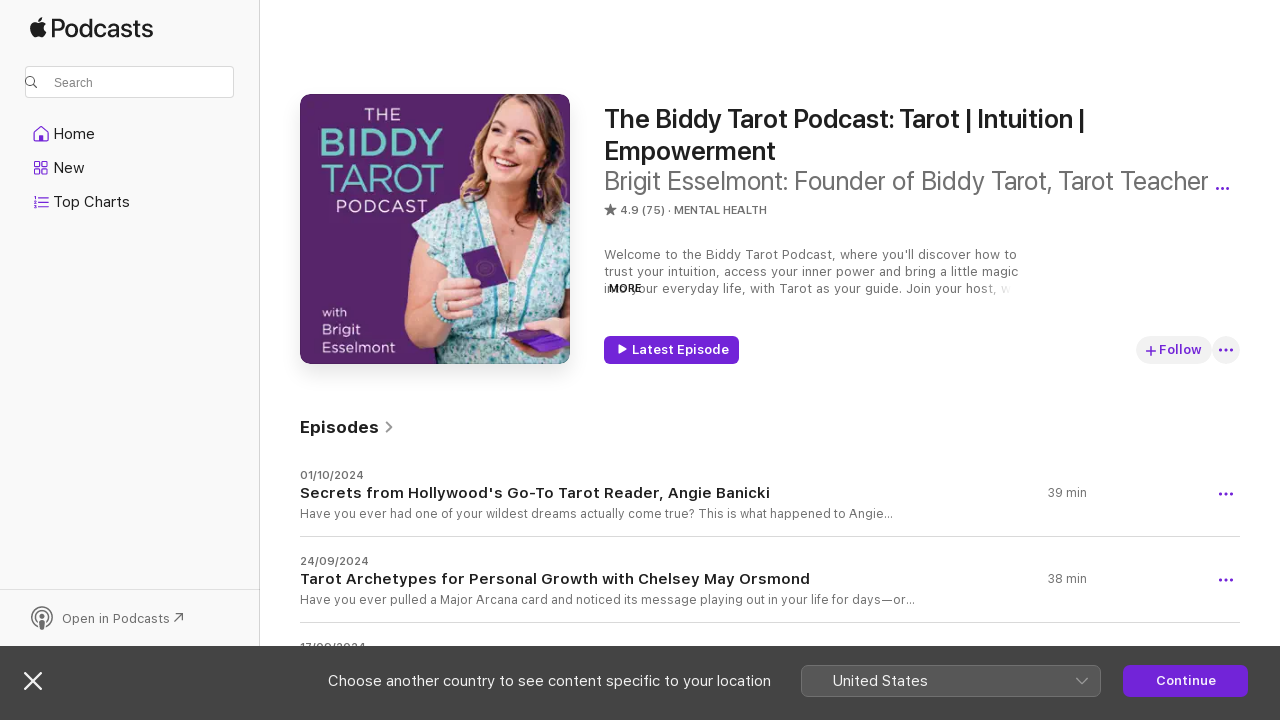

--- FILE ---
content_type: text/html
request_url: https://podcasts.apple.com/au/podcast/the-biddy-tarot-podcast-tarot-intuition-empowerment/id1071716704
body_size: 32352
content:
<!DOCTYPE html>
<html dir="ltr" lang="en-AU">
    <head>
        <meta charset="utf-8" />
        <meta http-equiv="X-UA-Compatible" content="IE=edge" />
        <meta name="viewport" content="width=device-width,initial-scale=1" />
        <meta name="applicable-device" content="pc,mobile" />
        <meta name="referrer" content="strict-origin" />

        <link
            rel="apple-touch-icon"
            sizes="180x180"
            href="/assets/favicon/favicon-180.png"
        />
        <link
            rel="icon"
            type="image/png"
            sizes="32x32"
            href="/assets/favicon/favicon-32.png"
        />
        <link
            rel="icon"
            type="image/png"
            sizes="16x16"
            href="/assets/favicon/favicon-16.png"
        />
        <link
            rel="mask-icon"
            href="/assets/favicon/favicon.svg"
            color="#7e50df"
        />
        <link rel="manifest" href="/manifest.json" />

        <title>The Biddy Tarot Podcast: Tarot | Intuition | Empowerment - Podcast - Apple Podcasts</title><!-- HEAD_svelte-1frznod_START --><link rel="preconnect" href="//www.apple.com/wss/fonts" crossorigin="anonymous"><link rel="stylesheet" as="style" href="//www.apple.com/wss/fonts?families=SF+Pro,v4%7CSF+Pro+Icons,v1&amp;display=swap" type="text/css" referrerpolicy="strict-origin-when-cross-origin"><!-- HEAD_svelte-1frznod_END --><!-- HEAD_svelte-eg3hvx_START -->    <meta name="description" content="Listen to Brigit Esselmont: Founder of Biddy Tarot, Tarot Teacher &amp; Mentor, and Intui's The Biddy Tarot Podcast: Tarot | Intuition | Empowerment podcast on Apple Podcasts.">  <link rel="canonical" href="https://podcasts.apple.com/au/podcast/the-biddy-tarot-podcast-tarot-intuition-empowerment/id1071716704">   <link rel="alternate" type="application/json+oembed" href="https://podcasts.apple.com/api/oembed?url=https%3A%2F%2Fpodcasts.apple.com%2Fau%2Fpodcast%2Fthe-biddy-tarot-podcast-tarot-intuition-empowerment%2Fid1071716704" title="The Biddy Tarot Podcast: Tarot | Intuition | Empowerment - Podcast - Apple Podcasts">  <meta name="al:ios:app_store_id" content="525463029"> <meta name="al:ios:app_name" content="Apple Podcasts"> <meta name="apple:content_id" content="1071716704"> <meta name="apple:title" content="The Biddy Tarot Podcast: Tarot | Intuition | Empowerment"> <meta name="apple:description" content="Listen to Brigit Esselmont: Founder of Biddy Tarot, Tarot Teacher &amp; Mentor, and Intui's The Biddy Tarot Podcast: Tarot | Intuition | Empowerment podcast on Apple Podcasts.">   <meta property="og:title" content="The Biddy Tarot Podcast: Tarot | Intuition | Empowerment"> <meta property="og:description" content="Mental Health Podcast · Welcome to the Biddy Tarot Podcast, where you'll discover how to trust your intuition, access your inner power and bring a little magic into your everyday life, with Tarot as your guide. Join your hos..."> <meta property="og:site_name" content="Apple Podcasts"> <meta property="og:url" content="https://podcasts.apple.com/au/podcast/the-biddy-tarot-podcast-tarot-intuition-empowerment/id1071716704"> <meta property="og:image" content="https://is1-ssl.mzstatic.com/image/thumb/Podcasts126/v4/e4/08/34/e408346f-7a2e-1879-a1c0-b06f9c55618e/mza_8251014493818635961.jpg/1200x1200bf-60.jpg"> <meta property="og:image:secure_url" content="https://is1-ssl.mzstatic.com/image/thumb/Podcasts126/v4/e4/08/34/e408346f-7a2e-1879-a1c0-b06f9c55618e/mza_8251014493818635961.jpg/1200x1200bf-60.jpg"> <meta property="og:image:alt" content="The Biddy Tarot Podcast: Tarot | Intuition | Empowerment"> <meta property="og:image:width" content="1200"> <meta property="og:image:height" content="1200"> <meta property="og:image:type" content="image/jpg"> <meta property="og:type" content="website"> <meta property="og:locale" content="en_AU">     <meta name="twitter:title" content="The Biddy Tarot Podcast: Tarot | Intuition | Empowerment"> <meta name="twitter:description" content="Mental Health Podcast · Welcome to the Biddy Tarot Podcast, where you'll discover how to trust your intuition, access your inner power and bring a little magic into your everyday life, with Tarot as your guide. Join your hos..."> <meta name="twitter:site" content="@ApplePodcasts"> <meta name="twitter:image" content="https://is1-ssl.mzstatic.com/image/thumb/Podcasts126/v4/e4/08/34/e408346f-7a2e-1879-a1c0-b06f9c55618e/mza_8251014493818635961.jpg/1200x1200bf-60.jpg"> <meta name="twitter:image:alt" content="The Biddy Tarot Podcast: Tarot | Intuition | Empowerment"> <meta name="twitter:card" content="summary">      <!-- HTML_TAG_START -->
                <script id=schema:show type="application/ld+json">
                    {"@context":"http://schema.org","@type":"CreativeWorkSeries","name":"The Biddy Tarot Podcast: Tarot | Intuition | Empowerment","description":"Welcome to the Biddy Tarot Podcast, where you'll discover how to trust your intuition, access your inner power and bring a little magic into your everyday life, with Tarot as your guide. Join your host, world-renowned Tarot leader and mentor, and best-selling author, Brigit Esselmont, as she shares her practical wisdom and advice on how to become a better Tarot reader, and how to use the Tarot cards for self-empowerment, personal growth and manifestation. Plus, listen to inspiring conversations with modern mystics and spiritual leaders from around the world. \n\nWhether you are looking to learn the Tarot card meanings, develop your intuition, improve your Tarot reading skills or follow your dreams of becoming a professional Tarot reader, the Biddy Tarot Podcast is for you! Learn more and get connected at http://www.biddytarot.com","genre":["Mental Health","Podcasts","Health & Fitness","Religion & Spirituality","Spirituality"],"url":"https://podcasts.apple.com/au/podcast/the-biddy-tarot-podcast-tarot-intuition-empowerment/id1071716704","offers":[{"@type":"Offer","category":"free","price":0}],"dateModified":"2024-10-01T13:00:00Z","thumbnailUrl":"https://is1-ssl.mzstatic.com/image/thumb/Podcasts126/v4/e4/08/34/e408346f-7a2e-1879-a1c0-b06f9c55618e/mza_8251014493818635961.jpg/1200x1200bf.webp","aggregateRating":{"@type":"AggregateRating","ratingValue":4.9,"reviewCount":75,"itemReviewed":{"@type":"CreativeWorkSeries","name":"The Biddy Tarot Podcast: Tarot | Intuition | Empowerment","description":"Welcome to the Biddy Tarot Podcast, where you'll discover how to trust your intuition, access your inner power and bring a little magic into your everyday life, with Tarot as your guide. Join your host, world-renowned Tarot leader and mentor, and best-selling author, Brigit Esselmont, as she shares her practical wisdom and advice on how to become a better Tarot reader, and how to use the Tarot cards for self-empowerment, personal growth and manifestation. Plus, listen to inspiring conversations with modern mystics and spiritual leaders from around the world. \n\nWhether you are looking to learn the Tarot card meanings, develop your intuition, improve your Tarot reading skills or follow your dreams of becoming a professional Tarot reader, the Biddy Tarot Podcast is for you! Learn more and get connected at http://www.biddytarot.com","genre":["Mental Health","Podcasts","Health & Fitness","Religion & Spirituality","Spirituality"],"url":"https://podcasts.apple.com/au/podcast/the-biddy-tarot-podcast-tarot-intuition-empowerment/id1071716704","offers":[{"@type":"Offer","category":"free","price":0}],"dateModified":"2024-10-01T13:00:00Z","thumbnailUrl":"https://is1-ssl.mzstatic.com/image/thumb/Podcasts126/v4/e4/08/34/e408346f-7a2e-1879-a1c0-b06f9c55618e/mza_8251014493818635961.jpg/1200x1200bf.webp"}},"review":[{"@type":"Review","author":"Ally.Y88","datePublished":"2021-09-09","name":"Newbies rejoice","reviewBody":"Such a great podcast for tarot newbies! Easy to understand, tips, tricks and basic exercises to follow to expand your knowledge and practice.","reviewRating":{"@type":"Rating","ratingValue":5,"bestRating":5,"worstRating":1},"itemReviewed":{"@type":"CreativeWorkSeries","name":"The Biddy Tarot Podcast: Tarot | Intuition | Empowerment","description":"Welcome to the Biddy Tarot Podcast, where you'll discover how to trust your intuition, access your inner power and bring a little magic into your everyday life, with Tarot as your guide. Join your host, world-renowned Tarot leader and mentor, and best-selling author, Brigit Esselmont, as she shares her practical wisdom and advice on how to become a better Tarot reader, and how to use the Tarot cards for self-empowerment, personal growth and manifestation. Plus, listen to inspiring conversations with modern mystics and spiritual leaders from around the world. \n\nWhether you are looking to learn the Tarot card meanings, develop your intuition, improve your Tarot reading skills or follow your dreams of becoming a professional Tarot reader, the Biddy Tarot Podcast is for you! Learn more and get connected at http://www.biddytarot.com","genre":["Mental Health","Podcasts","Health & Fitness","Religion & Spirituality","Spirituality"],"url":"https://podcasts.apple.com/au/podcast/the-biddy-tarot-podcast-tarot-intuition-empowerment/id1071716704","offers":[{"@type":"Offer","category":"free","price":0}],"dateModified":"2024-10-01T13:00:00Z","thumbnailUrl":"https://is1-ssl.mzstatic.com/image/thumb/Podcasts126/v4/e4/08/34/e408346f-7a2e-1879-a1c0-b06f9c55618e/mza_8251014493818635961.jpg/1200x1200bf.webp"}},{"@type":"Review","author":"Pumpener","datePublished":"2020-06-05","name":"A delight","reviewBody":"Bridget is great at encouraging you to understand tarot through more ways than just the book interpretation. Intuition is such an important tool in life and this pod has helped me see that. Great content, a delight to listen too.","reviewRating":{"@type":"Rating","ratingValue":5,"bestRating":5,"worstRating":1},"itemReviewed":{"@type":"CreativeWorkSeries","name":"The Biddy Tarot Podcast: Tarot | Intuition | Empowerment","description":"Welcome to the Biddy Tarot Podcast, where you'll discover how to trust your intuition, access your inner power and bring a little magic into your everyday life, with Tarot as your guide. Join your host, world-renowned Tarot leader and mentor, and best-selling author, Brigit Esselmont, as she shares her practical wisdom and advice on how to become a better Tarot reader, and how to use the Tarot cards for self-empowerment, personal growth and manifestation. Plus, listen to inspiring conversations with modern mystics and spiritual leaders from around the world. \n\nWhether you are looking to learn the Tarot card meanings, develop your intuition, improve your Tarot reading skills or follow your dreams of becoming a professional Tarot reader, the Biddy Tarot Podcast is for you! Learn more and get connected at http://www.biddytarot.com","genre":["Mental Health","Podcasts","Health & Fitness","Religion & Spirituality","Spirituality"],"url":"https://podcasts.apple.com/au/podcast/the-biddy-tarot-podcast-tarot-intuition-empowerment/id1071716704","offers":[{"@type":"Offer","category":"free","price":0}],"dateModified":"2024-10-01T13:00:00Z","thumbnailUrl":"https://is1-ssl.mzstatic.com/image/thumb/Podcasts126/v4/e4/08/34/e408346f-7a2e-1879-a1c0-b06f9c55618e/mza_8251014493818635961.jpg/1200x1200bf.webp"}},{"@type":"Review","author":"NeridaW","datePublished":"2019-08-04","name":"Thanks Bridget, love this podcast!!","reviewBody":"I’ve found gold in every episode ...highly recommended for anyone running a heart based business!! 💕","reviewRating":{"@type":"Rating","ratingValue":5,"bestRating":5,"worstRating":1},"itemReviewed":{"@type":"CreativeWorkSeries","name":"The Biddy Tarot Podcast: Tarot | Intuition | Empowerment","description":"Welcome to the Biddy Tarot Podcast, where you'll discover how to trust your intuition, access your inner power and bring a little magic into your everyday life, with Tarot as your guide. Join your host, world-renowned Tarot leader and mentor, and best-selling author, Brigit Esselmont, as she shares her practical wisdom and advice on how to become a better Tarot reader, and how to use the Tarot cards for self-empowerment, personal growth and manifestation. Plus, listen to inspiring conversations with modern mystics and spiritual leaders from around the world. \n\nWhether you are looking to learn the Tarot card meanings, develop your intuition, improve your Tarot reading skills or follow your dreams of becoming a professional Tarot reader, the Biddy Tarot Podcast is for you! Learn more and get connected at http://www.biddytarot.com","genre":["Mental Health","Podcasts","Health & Fitness","Religion & Spirituality","Spirituality"],"url":"https://podcasts.apple.com/au/podcast/the-biddy-tarot-podcast-tarot-intuition-empowerment/id1071716704","offers":[{"@type":"Offer","category":"free","price":0}],"dateModified":"2024-10-01T13:00:00Z","thumbnailUrl":"https://is1-ssl.mzstatic.com/image/thumb/Podcasts126/v4/e4/08/34/e408346f-7a2e-1879-a1c0-b06f9c55618e/mza_8251014493818635961.jpg/1200x1200bf.webp"}},{"@type":"Review","author":"majic.eve","datePublished":"2019-05-20","name":"love Brigit!","reviewBody":"Finally a podcast! Yay - brigit grounds the esoteric so beautifully and makes it accessible to all.  What a resource for any entrepeneur with a heart felt mission. thanks Brigit!","reviewRating":{"@type":"Rating","ratingValue":5,"bestRating":5,"worstRating":1},"itemReviewed":{"@type":"CreativeWorkSeries","name":"The Biddy Tarot Podcast: Tarot | Intuition | Empowerment","description":"Welcome to the Biddy Tarot Podcast, where you'll discover how to trust your intuition, access your inner power and bring a little magic into your everyday life, with Tarot as your guide. Join your host, world-renowned Tarot leader and mentor, and best-selling author, Brigit Esselmont, as she shares her practical wisdom and advice on how to become a better Tarot reader, and how to use the Tarot cards for self-empowerment, personal growth and manifestation. Plus, listen to inspiring conversations with modern mystics and spiritual leaders from around the world. \n\nWhether you are looking to learn the Tarot card meanings, develop your intuition, improve your Tarot reading skills or follow your dreams of becoming a professional Tarot reader, the Biddy Tarot Podcast is for you! Learn more and get connected at http://www.biddytarot.com","genre":["Mental Health","Podcasts","Health & Fitness","Religion & Spirituality","Spirituality"],"url":"https://podcasts.apple.com/au/podcast/the-biddy-tarot-podcast-tarot-intuition-empowerment/id1071716704","offers":[{"@type":"Offer","category":"free","price":0}],"dateModified":"2024-10-01T13:00:00Z","thumbnailUrl":"https://is1-ssl.mzstatic.com/image/thumb/Podcasts126/v4/e4/08/34/e408346f-7a2e-1879-a1c0-b06f9c55618e/mza_8251014493818635961.jpg/1200x1200bf.webp"}},{"@type":"Review","author":"ShaeLumos","datePublished":"2019-05-05","name":"You’ve got me excited","reviewBody":"OMG! friggin love your stuff","reviewRating":{"@type":"Rating","ratingValue":5,"bestRating":5,"worstRating":1},"itemReviewed":{"@type":"CreativeWorkSeries","name":"The Biddy Tarot Podcast: Tarot | Intuition | Empowerment","description":"Welcome to the Biddy Tarot Podcast, where you'll discover how to trust your intuition, access your inner power and bring a little magic into your everyday life, with Tarot as your guide. Join your host, world-renowned Tarot leader and mentor, and best-selling author, Brigit Esselmont, as she shares her practical wisdom and advice on how to become a better Tarot reader, and how to use the Tarot cards for self-empowerment, personal growth and manifestation. Plus, listen to inspiring conversations with modern mystics and spiritual leaders from around the world. \n\nWhether you are looking to learn the Tarot card meanings, develop your intuition, improve your Tarot reading skills or follow your dreams of becoming a professional Tarot reader, the Biddy Tarot Podcast is for you! Learn more and get connected at http://www.biddytarot.com","genre":["Mental Health","Podcasts","Health & Fitness","Religion & Spirituality","Spirituality"],"url":"https://podcasts.apple.com/au/podcast/the-biddy-tarot-podcast-tarot-intuition-empowerment/id1071716704","offers":[{"@type":"Offer","category":"free","price":0}],"dateModified":"2024-10-01T13:00:00Z","thumbnailUrl":"https://is1-ssl.mzstatic.com/image/thumb/Podcasts126/v4/e4/08/34/e408346f-7a2e-1879-a1c0-b06f9c55618e/mza_8251014493818635961.jpg/1200x1200bf.webp"}},{"@type":"Review","author":"AJSlion","datePublished":"2018-09-04","name":"Engaging and informative","reviewBody":"I’ve now listened to quite a few of these podcasts and have found them quite interesting and entertaining. Brigit engages her audience with a clear, easy to listen to voice and her personal experiences of tarot shine through. Whether the whole podcast is Brigit on her own delivering a powerful, uplifting affirmation of tarot in everyday life, or in conversation with a guest, I felt like an invited silent witness to unfolding knowledge of tarot in my everyday life.  I have no doubt I will enjoy listening to this whole series of podcasts and already choose to revisit them - more than once - because they are so good.","reviewRating":{"@type":"Rating","ratingValue":5,"bestRating":5,"worstRating":1},"itemReviewed":{"@type":"CreativeWorkSeries","name":"The Biddy Tarot Podcast: Tarot | Intuition | Empowerment","description":"Welcome to the Biddy Tarot Podcast, where you'll discover how to trust your intuition, access your inner power and bring a little magic into your everyday life, with Tarot as your guide. Join your host, world-renowned Tarot leader and mentor, and best-selling author, Brigit Esselmont, as she shares her practical wisdom and advice on how to become a better Tarot reader, and how to use the Tarot cards for self-empowerment, personal growth and manifestation. Plus, listen to inspiring conversations with modern mystics and spiritual leaders from around the world. \n\nWhether you are looking to learn the Tarot card meanings, develop your intuition, improve your Tarot reading skills or follow your dreams of becoming a professional Tarot reader, the Biddy Tarot Podcast is for you! Learn more and get connected at http://www.biddytarot.com","genre":["Mental Health","Podcasts","Health & Fitness","Religion & Spirituality","Spirituality"],"url":"https://podcasts.apple.com/au/podcast/the-biddy-tarot-podcast-tarot-intuition-empowerment/id1071716704","offers":[{"@type":"Offer","category":"free","price":0}],"dateModified":"2024-10-01T13:00:00Z","thumbnailUrl":"https://is1-ssl.mzstatic.com/image/thumb/Podcasts126/v4/e4/08/34/e408346f-7a2e-1879-a1c0-b06f9c55618e/mza_8251014493818635961.jpg/1200x1200bf.webp"}},{"@type":"Review","author":"aleharo165","datePublished":"2018-05-01","name":"Great podcast!","reviewBody":"This podcast is really helpful for anyone who is interested in the magical world of tarot! I love how she always says “you don’t need to be a psychic to read the tarot” that actually motivated me to give it a shot and it has worked out really well. Thank you so much for sharing your knowledge! X","reviewRating":{"@type":"Rating","ratingValue":5,"bestRating":5,"worstRating":1},"itemReviewed":{"@type":"CreativeWorkSeries","name":"The Biddy Tarot Podcast: Tarot | Intuition | Empowerment","description":"Welcome to the Biddy Tarot Podcast, where you'll discover how to trust your intuition, access your inner power and bring a little magic into your everyday life, with Tarot as your guide. Join your host, world-renowned Tarot leader and mentor, and best-selling author, Brigit Esselmont, as she shares her practical wisdom and advice on how to become a better Tarot reader, and how to use the Tarot cards for self-empowerment, personal growth and manifestation. Plus, listen to inspiring conversations with modern mystics and spiritual leaders from around the world. \n\nWhether you are looking to learn the Tarot card meanings, develop your intuition, improve your Tarot reading skills or follow your dreams of becoming a professional Tarot reader, the Biddy Tarot Podcast is for you! Learn more and get connected at http://www.biddytarot.com","genre":["Mental Health","Podcasts","Health & Fitness","Religion & Spirituality","Spirituality"],"url":"https://podcasts.apple.com/au/podcast/the-biddy-tarot-podcast-tarot-intuition-empowerment/id1071716704","offers":[{"@type":"Offer","category":"free","price":0}],"dateModified":"2024-10-01T13:00:00Z","thumbnailUrl":"https://is1-ssl.mzstatic.com/image/thumb/Podcasts126/v4/e4/08/34/e408346f-7a2e-1879-a1c0-b06f9c55618e/mza_8251014493818635961.jpg/1200x1200bf.webp"}},{"@type":"Review","author":"Christine Ellis","datePublished":"2017-12-11","name":"Loving this podcast and its Australian","reviewBody":"I have only just come to wanting to read tarot cards.  I've always been fascinated but wondered if it was for me.  Each podcast is packed full of really useful information and I'm so enjoying finding out about all aspects of Tarot.  Thanks Brigit- I'm up to podcast 25 so have lots more to work my way through over the Xmas break.  So many podcasts I listen to are from America so I love that this one is 'local'\nThanks Brigit","reviewRating":{"@type":"Rating","ratingValue":5,"bestRating":5,"worstRating":1},"itemReviewed":{"@type":"CreativeWorkSeries","name":"The Biddy Tarot Podcast: Tarot | Intuition | Empowerment","description":"Welcome to the Biddy Tarot Podcast, where you'll discover how to trust your intuition, access your inner power and bring a little magic into your everyday life, with Tarot as your guide. Join your host, world-renowned Tarot leader and mentor, and best-selling author, Brigit Esselmont, as she shares her practical wisdom and advice on how to become a better Tarot reader, and how to use the Tarot cards for self-empowerment, personal growth and manifestation. Plus, listen to inspiring conversations with modern mystics and spiritual leaders from around the world. \n\nWhether you are looking to learn the Tarot card meanings, develop your intuition, improve your Tarot reading skills or follow your dreams of becoming a professional Tarot reader, the Biddy Tarot Podcast is for you! Learn more and get connected at http://www.biddytarot.com","genre":["Mental Health","Podcasts","Health & Fitness","Religion & Spirituality","Spirituality"],"url":"https://podcasts.apple.com/au/podcast/the-biddy-tarot-podcast-tarot-intuition-empowerment/id1071716704","offers":[{"@type":"Offer","category":"free","price":0}],"dateModified":"2024-10-01T13:00:00Z","thumbnailUrl":"https://is1-ssl.mzstatic.com/image/thumb/Podcasts126/v4/e4/08/34/e408346f-7a2e-1879-a1c0-b06f9c55618e/mza_8251014493818635961.jpg/1200x1200bf.webp"}},{"@type":"Review","author":"Flonelfi","datePublished":"2017-07-20","name":"Clear, Audible and motivational podcasts","reviewBody":"These podcasts are a big  discoveryfor me! Birgit is just great to listen, she's clear and has a very reachable approach. As a teacher myself I can understand why she's so popular. My understanding of Tarot is increasing : everytime I learn more and more and get more aware, I get curious; I am really connecting with what she says and I am not a professionnal tarot reader, I barely know  al of the cards. If you are a beginner and don't know  where to start she's the one !","reviewRating":{"@type":"Rating","ratingValue":5,"bestRating":5,"worstRating":1},"itemReviewed":{"@type":"CreativeWorkSeries","name":"The Biddy Tarot Podcast: Tarot | Intuition | Empowerment","description":"Welcome to the Biddy Tarot Podcast, where you'll discover how to trust your intuition, access your inner power and bring a little magic into your everyday life, with Tarot as your guide. Join your host, world-renowned Tarot leader and mentor, and best-selling author, Brigit Esselmont, as she shares her practical wisdom and advice on how to become a better Tarot reader, and how to use the Tarot cards for self-empowerment, personal growth and manifestation. Plus, listen to inspiring conversations with modern mystics and spiritual leaders from around the world. \n\nWhether you are looking to learn the Tarot card meanings, develop your intuition, improve your Tarot reading skills or follow your dreams of becoming a professional Tarot reader, the Biddy Tarot Podcast is for you! Learn more and get connected at http://www.biddytarot.com","genre":["Mental Health","Podcasts","Health & Fitness","Religion & Spirituality","Spirituality"],"url":"https://podcasts.apple.com/au/podcast/the-biddy-tarot-podcast-tarot-intuition-empowerment/id1071716704","offers":[{"@type":"Offer","category":"free","price":0}],"dateModified":"2024-10-01T13:00:00Z","thumbnailUrl":"https://is1-ssl.mzstatic.com/image/thumb/Podcasts126/v4/e4/08/34/e408346f-7a2e-1879-a1c0-b06f9c55618e/mza_8251014493818635961.jpg/1200x1200bf.webp"}},{"@type":"Review","author":"Kulture Kween","datePublished":"2017-03-26","name":"Interesting & refreshing view of Tarot","reviewBody":"Biddy Tarot podcast will inspire you to learn and fall in love with Tarot 🔮","reviewRating":{"@type":"Rating","ratingValue":5,"bestRating":5,"worstRating":1},"itemReviewed":{"@type":"CreativeWorkSeries","name":"The Biddy Tarot Podcast: Tarot | Intuition | Empowerment","description":"Welcome to the Biddy Tarot Podcast, where you'll discover how to trust your intuition, access your inner power and bring a little magic into your everyday life, with Tarot as your guide. Join your host, world-renowned Tarot leader and mentor, and best-selling author, Brigit Esselmont, as she shares her practical wisdom and advice on how to become a better Tarot reader, and how to use the Tarot cards for self-empowerment, personal growth and manifestation. Plus, listen to inspiring conversations with modern mystics and spiritual leaders from around the world. \n\nWhether you are looking to learn the Tarot card meanings, develop your intuition, improve your Tarot reading skills or follow your dreams of becoming a professional Tarot reader, the Biddy Tarot Podcast is for you! Learn more and get connected at http://www.biddytarot.com","genre":["Mental Health","Podcasts","Health & Fitness","Religion & Spirituality","Spirituality"],"url":"https://podcasts.apple.com/au/podcast/the-biddy-tarot-podcast-tarot-intuition-empowerment/id1071716704","offers":[{"@type":"Offer","category":"free","price":0}],"dateModified":"2024-10-01T13:00:00Z","thumbnailUrl":"https://is1-ssl.mzstatic.com/image/thumb/Podcasts126/v4/e4/08/34/e408346f-7a2e-1879-a1c0-b06f9c55618e/mza_8251014493818635961.jpg/1200x1200bf.webp"}}],"workExample":[{"@type":"AudioObject","datePublished":"2024-10-01","description":"Have you ever had one of your wildest dreams actually come true? This is what happened to Angie Banicki, a high-profile entertainment publicist who started getting recognized for her Tarot readings.  Before she knew it, word of mouth spread about...","duration":"PT38M51S","genre":["Mental Health"],"name":"Secrets from Hollywood's Go-To Tarot Reader, Angie Banicki","offers":[{"@type":"Offer","category":"free","price":0}],"requiresSubscription":"no","uploadDate":"2024-10-01","url":"https://podcasts.apple.com/au/podcast/secrets-from-hollywoods-go-to-tarot-reader-angie-banicki/id1071716704?i=1000671423795","thumbnailUrl":"https://is1-ssl.mzstatic.com/image/thumb/Podcasts126/v4/e4/08/34/e408346f-7a2e-1879-a1c0-b06f9c55618e/mza_8251014493818635961.jpg/1200x1200bf.webp"},{"@type":"AudioObject","datePublished":"2024-09-24","description":"Have you ever pulled a Major Arcana card and noticed its message playing out in your life for days—or even weeks—after? Here’s why… Each of the 22 Major Arcana archetypes highlight major themes that occur throughout our lives. When we tap into..","duration":"PT38M28S","genre":["Mental Health"],"name":"Tarot Archetypes for Personal Growth with Chelsey May Orsmond","offers":[{"@type":"Offer","category":"free","price":0}],"requiresSubscription":"no","uploadDate":"2024-09-24","url":"https://podcasts.apple.com/au/podcast/tarot-archetypes-for-personal-growth-with-chelsey-may/id1071716704?i=1000670530213","thumbnailUrl":"https://is1-ssl.mzstatic.com/image/thumb/Podcasts126/v4/e4/08/34/e408346f-7a2e-1879-a1c0-b06f9c55618e/mza_8251014493818635961.jpg/1200x1200bf.webp"},{"@type":"AudioObject","datePublished":"2024-09-17","description":"Have you ever wondered why you’re drawn to certain interests in life? Or why you continue to play out the same behavioral patterns over and over again? The answer could be in your past lives! In this very special interview, I sit down to chat with...","duration":"PT35M18S","genre":["Mental Health"],"name":"Hypnosis and Past Life Regression for Spiritual Growth with Jennifer Schlueter","offers":[{"@type":"Offer","category":"free","price":0}],"requiresSubscription":"no","uploadDate":"2024-09-17","url":"https://podcasts.apple.com/au/podcast/hypnosis-and-past-life-regression-for-spiritual/id1071716704?i=1000669821935","thumbnailUrl":"https://is1-ssl.mzstatic.com/image/thumb/Podcasts126/v4/e4/08/34/e408346f-7a2e-1879-a1c0-b06f9c55618e/mza_8251014493818635961.jpg/1200x1200bf.webp"},{"@type":"AudioObject","datePublished":"2024-09-10","description":"If you've ever experienced burnout…  Or feel like you're constantly striving because you think you have to hustle to achieve your goals… I have some good news! There’s a better way.  You don’t have to push hard and force your way to...","duration":"PT9M14S","genre":["Mental Health"],"name":"Harness the Full Moon's Energy for Effortless Manifestation with This Tarot Spread","offers":[{"@type":"Offer","category":"free","price":0}],"requiresSubscription":"no","uploadDate":"2024-09-10","url":"https://podcasts.apple.com/au/podcast/harness-the-full-moons-energy-for-effortless/id1071716704?i=1000669022583","thumbnailUrl":"https://is1-ssl.mzstatic.com/image/thumb/Podcasts126/v4/e4/08/34/e408346f-7a2e-1879-a1c0-b06f9c55618e/mza_8251014493818635961.jpg/1200x1200bf.webp"},{"@type":"AudioObject","datePublished":"2024-09-03","description":"Sometimes, our soul’s desires just won’t leave us alone until we listen to them. This was what happened for Certified Biddy Tarot Advisor Monica Vejar when she first discovered Tarot as a teen. Having grown up in a religious household, she thought..","duration":"PT31M12S","genre":["Mental Health"],"name":"Faith, Fear, and Tarot with Monica Vejar","offers":[{"@type":"Offer","category":"free","price":0}],"requiresSubscription":"no","uploadDate":"2024-09-03","url":"https://podcasts.apple.com/au/podcast/faith-fear-and-tarot-with-monica-vejar/id1071716704?i=1000668169332","thumbnailUrl":"https://is1-ssl.mzstatic.com/image/thumb/Podcasts126/v4/e4/08/34/e408346f-7a2e-1879-a1c0-b06f9c55618e/mza_8251014493818635961.jpg/1200x1200bf.webp"},{"@type":"AudioObject","datePublished":"2024-08-27","description":"Do you ever feel like your Tarot readings are only just scratching the surface? Tapping into deep, profound insights in every reading is 100% possible––all you need is a simple shift in your approach. And it all starts with asking the right...","duration":"PT10M57S","genre":["Mental Health"],"name":"The 3 Most Powerful Questions to Ask Your Tarot Deck","offers":[{"@type":"Offer","category":"free","price":0}],"requiresSubscription":"no","uploadDate":"2024-08-27","url":"https://podcasts.apple.com/au/podcast/the-3-most-powerful-questions-to-ask-your-tarot-deck/id1071716704?i=1000666784109","thumbnailUrl":"https://is1-ssl.mzstatic.com/image/thumb/Podcasts126/v4/e4/08/34/e408346f-7a2e-1879-a1c0-b06f9c55618e/mza_8251014493818635961.jpg/1200x1200bf.webp"},{"@type":"AudioObject","datePublished":"2024-08-20","description":"Much like the Tarot, dreams can give us a deeper understanding of ourselves and the world around us. And when you combine Tarot and dreamwork? You get a double dose of powerful subconscious messages that can help you steer your life in a new, positive..","duration":"PT33M21S","genre":["Mental Health"],"name":"Unlock the Hidden Secrets of Dreams with Meli De Los Santos","offers":[{"@type":"Offer","category":"free","price":0}],"requiresSubscription":"no","uploadDate":"2024-08-20","url":"https://podcasts.apple.com/au/podcast/unlock-the-hidden-secrets-of-dreams-with-meli-de-los-santos/id1071716704?i=1000666004431","thumbnailUrl":"https://is1-ssl.mzstatic.com/image/thumb/Podcasts126/v4/e4/08/34/e408346f-7a2e-1879-a1c0-b06f9c55618e/mza_8251014493818635961.jpg/1200x1200bf.webp"},{"@type":"AudioObject","datePublished":"2024-08-13","description":"Have you noticed how Tarot has blown up social media, especially on TikTok?  It’s amazing, right? I’m THRILLED that so many people are into Tarot now!  In fact, that’s our whole mission at Biddy Tarot—to help EVERYONE access their...","duration":"PT15M","genre":["Mental Health"],"name":"How to Spot a Fake Tarot Reader","offers":[{"@type":"Offer","category":"free","price":0}],"requiresSubscription":"no","uploadDate":"2024-08-13","url":"https://podcasts.apple.com/au/podcast/how-to-spot-a-fake-tarot-reader/id1071716704?i=1000665147856","thumbnailUrl":"https://is1-ssl.mzstatic.com/image/thumb/Podcasts126/v4/e4/08/34/e408346f-7a2e-1879-a1c0-b06f9c55618e/mza_8251014493818635961.jpg/1200x1200bf.webp"},{"@type":"AudioObject","datePublished":"2024-08-06","description":"One of the most magical things about Tarot is how versatile it is. I’ve truly seen it all. From reiki to crystal healing and countless other modalities, my students have incorporated Tarot into almost every healing practice. Including fertility...","duration":"PT36M1S","genre":["Mental Health"],"name":"Empowering Women's Fertility through Tarot with Stefanie Alsop","offers":[{"@type":"Offer","category":"free","price":0}],"requiresSubscription":"no","uploadDate":"2024-08-06","url":"https://podcasts.apple.com/au/podcast/empowering-womens-fertility-through-tarot-with/id1071716704?i=1000664484130","thumbnailUrl":"https://is1-ssl.mzstatic.com/image/thumb/Podcasts126/v4/e4/08/34/e408346f-7a2e-1879-a1c0-b06f9c55618e/mza_8251014493818635961.jpg/1200x1200bf.webp"},{"@type":"AudioObject","datePublished":"2024-07-30","description":"Here’s some good news. You don’t have to see the future, come from a family of psychics, or talk to spirits to be intuitive. We are ALL intuitive. If you struggle to hear your intuition, you may just need to learn how to tune in. And that's...","duration":"PT11M5S","genre":["Mental Health"],"name":"STOP Doubting Yourself: Learn How to Trust Your Intuition Instantly","offers":[{"@type":"Offer","category":"free","price":0}],"requiresSubscription":"no","uploadDate":"2024-07-30","url":"https://podcasts.apple.com/au/podcast/stop-doubting-yourself-learn-how-to-trust-your-intuition/id1071716704?i=1000663799280","thumbnailUrl":"https://is1-ssl.mzstatic.com/image/thumb/Podcasts126/v4/e4/08/34/e408346f-7a2e-1879-a1c0-b06f9c55618e/mza_8251014493818635961.jpg/1200x1200bf.webp"},{"@type":"AudioObject","datePublished":"2024-07-23","description":"Have you ever wondered where Tarot came from? I mean, where it really came from? Like many parts of history, Tarot has a shadowy past––and unsung heroines who haven’t received their rightful credit for its rise. Luckily, artist and writer Cat...","duration":"PT34M39S","genre":["Mental Health"],"name":"History's Hidden Women of Tarot with Cat Willett","offers":[{"@type":"Offer","category":"free","price":0}],"requiresSubscription":"no","uploadDate":"2024-07-23","url":"https://podcasts.apple.com/au/podcast/historys-hidden-women-of-tarot-with-cat-willett/id1071716704?i=1000663092674","thumbnailUrl":"https://is1-ssl.mzstatic.com/image/thumb/Podcasts126/v4/e4/08/34/e408346f-7a2e-1879-a1c0-b06f9c55618e/mza_8251014493818635961.jpg/1200x1200bf.webp"},{"@type":"AudioObject","datePublished":"2024-07-16","description":"Are you wondering if the one you’re with is “THE one”? Your Tarot cards can help! Tarot offers a unique way to reflect on our relationships through its rich symbolism and imagery.  And when we pose the right questions, it can show us a...","duration":"PT13M8S","genre":["Mental Health"],"name":"Use this Tarot spread to find out if they're the one","offers":[{"@type":"Offer","category":"free","price":0}],"requiresSubscription":"no","uploadDate":"2024-07-16","url":"https://podcasts.apple.com/au/podcast/use-this-tarot-spread-to-find-out-if-theyre-the-one/id1071716704?i=1000662407484","thumbnailUrl":"https://is1-ssl.mzstatic.com/image/thumb/Podcasts126/v4/e4/08/34/e408346f-7a2e-1879-a1c0-b06f9c55618e/mza_8251014493818635961.jpg/1200x1200bf.webp"},{"@type":"AudioObject","datePublished":"2024-07-09","description":"Do you feel like you’re here for a reason - but aren’t sure what it is? Nicole, a Certified Biddy Tarot Advisor, felt the same way for most of her life… Until her mother’s passing in 2021, when she underwent an intense and introspective...","duration":"PT40M16S","genre":["Mental Health"],"name":"The Healing Power of Tarot with Nicole Pearson","offers":[{"@type":"Offer","category":"free","price":0}],"requiresSubscription":"no","uploadDate":"2024-07-09","url":"https://podcasts.apple.com/au/podcast/the-healing-power-of-tarot-with-nicole-pearson/id1071716704?i=1000661657147","thumbnailUrl":"https://is1-ssl.mzstatic.com/image/thumb/Podcasts126/v4/e4/08/34/e408346f-7a2e-1879-a1c0-b06f9c55618e/mza_8251014493818635961.jpg/1200x1200bf.webp"},{"@type":"AudioObject","datePublished":"2024-07-02","description":"By consciously aligning our thoughts, emotions, and actions with what we want, we can create our own realities. Sounds easy, right? Well, not necessarily… But that’s where Tarot comes in. Tarot acts as a mirror to your subconscious. Each card...","duration":"PT9M58S","genre":["Mental Health"],"name":"How to Manifest with Tarot Cards","offers":[{"@type":"Offer","category":"free","price":0}],"requiresSubscription":"no","uploadDate":"2024-07-02","url":"https://podcasts.apple.com/au/podcast/how-to-manifest-with-tarot-cards/id1071716704?i=1000660916338","thumbnailUrl":"https://is1-ssl.mzstatic.com/image/thumb/Podcasts126/v4/e4/08/34/e408346f-7a2e-1879-a1c0-b06f9c55618e/mza_8251014493818635961.jpg/1200x1200bf.webp"},{"@type":"AudioObject","datePublished":"2024-06-25","description":"I’m thrilled to introduce this week's podcast guest—someone I've admired for years! She's a trailblazer in transforming our relationships with money, time, and work.  And her books, Money, A Love Story and Do Less, are two of my all-time...","duration":"PT45M4S","genre":["Mental Health"],"name":"Slow Down, Do Less, and Make More Money with Kate Northrup","offers":[{"@type":"Offer","category":"free","price":0}],"requiresSubscription":"no","uploadDate":"2024-06-25","url":"https://podcasts.apple.com/au/podcast/slow-down-do-less-and-make-more-money-with-kate-northrup/id1071716704?i=1000660182358","thumbnailUrl":"https://is1-ssl.mzstatic.com/image/thumb/Podcasts126/v4/e4/08/34/e408346f-7a2e-1879-a1c0-b06f9c55618e/mza_8251014493818635961.jpg/1200x1200bf.webp"}]}
                </script>
                <!-- HTML_TAG_END -->    <!-- HEAD_svelte-eg3hvx_END --><!-- HEAD_svelte-1p7jl_START --><!-- HEAD_svelte-1p7jl_END -->
      <script type="module" crossorigin src="/assets/index~2c50f96d46.js"></script>
      <link rel="stylesheet" href="/assets/index~965ccb6a44.css">
    </head>
    <body>
        <svg style="display: none" xmlns="http://www.w3.org/2000/svg">
            <symbol id="play-circle-fill" viewBox="0 0 60 60">
                <path
                    class="icon-circle-fill__circle"
                    fill="var(--iconCircleFillBG, transparent)"
                    d="M30 60c16.411 0 30-13.617 30-30C60 13.588 46.382 0 29.971 0 13.588 0 .001 13.588.001 30c0 16.383 13.617 30 30 30Z"
                />
                <path
                    fill="var(--iconFillArrow, var(--keyColor, black))"
                    d="M24.411 41.853c-1.41.853-3.028.177-3.028-1.294V19.47c0-1.44 1.735-2.058 3.028-1.294l17.265 10.235a1.89 1.89 0 0 1 0 3.265L24.411 41.853Z"
                />
            </symbol>
        </svg>
        <script defer src="/assets/focus-visible/focus-visible.min.js"></script>
        

        <script
            async
            src="/includes/js-cdn/musickit/v3/amp/musickit.js"
        ></script>
        <script
            type="module"
            async
            src="/includes/js-cdn/musickit/v3/components/musickit-components/musickit-components.esm.js"
        ></script>
        <script
            nomodule
            async
            src="/includes/js-cdn/musickit/v3/components/musickit-components/musickit-components.js"
        ></script>
        <div id="body-container">
              <div class="app-container svelte-ybg737" data-testid="app-container"> <div class="header svelte-1jb51s" data-testid="header"><nav data-testid="navigation" class="navigation svelte-13li0vp"><div class="navigation__header svelte-13li0vp"><div data-testid="logo" class="logo svelte-1gk6pig"> <a aria-label="Apple Podcasts" role="img" href="https://podcasts.apple.com/au/new" class="svelte-1gk6pig"><svg height="12" viewBox="0 0 67 12" width="67" class="podcasts-logo" aria-hidden="true"><path d="M45.646 3.547c1.748 0 2.903.96 2.903 2.409v5.048h-1.44V9.793h-.036c-.424.819-1.35 1.337-2.31 1.337-1.435 0-2.437-.896-2.437-2.22 0-1.288.982-2.065 2.722-2.17l2.005-.112v-.56c0-.82-.536-1.282-1.448-1.282-.836 0-1.42.4-1.539 1.037H42.66c.042-1.33 1.274-2.276 2.986-2.276zm-22.971 0c2.123 0 3.474 1.456 3.474 3.774 0 2.325-1.344 3.774-3.474 3.774s-3.474-1.45-3.474-3.774c0-2.318 1.358-3.774 3.474-3.774zm15.689 0c1.88 0 3.05 1.19 3.174 2.626h-1.434c-.132-.778-.737-1.359-1.726-1.359-1.156 0-1.922.974-1.922 2.507 0 1.568.773 2.514 1.936 2.514.933 0 1.545-.47 1.712-1.324h1.448c-.167 1.548-1.399 2.584-3.174 2.584-2.089 0-3.453-1.435-3.453-3.774 0-2.29 1.364-3.774 3.439-3.774zm14.263.007c1.622 0 2.785.903 2.82 2.206h-1.414c-.062-.652-.612-1.05-1.448-1.05-.814 0-1.357.377-1.357.952 0 .44.362.735 1.12.924l1.233.287c1.476.357 2.033.903 2.033 1.981 0 1.33-1.254 2.241-3.043 2.241-1.726 0-2.889-.89-3-2.234h1.49c.104.708.668 1.086 1.58 1.086.898 0 1.462-.371 1.462-.96 0-.455-.279-.7-1.044-.896L51.75 7.77c-1.323-.322-1.991-1.001-1.991-2.024 0-1.302 1.163-2.191 2.868-2.191zm11.396 0c1.622 0 2.784.903 2.82 2.206h-1.414c-.063-.652-.613-1.05-1.448-1.05-.815 0-1.358.377-1.358.952 0 .44.362.735 1.121.924l1.232.287C66.452 7.23 67 7.776 67 8.854c0 1.33-1.244 2.241-3.033 2.241-1.726 0-2.889-.89-3-2.234h1.49c.104.708.668 1.086 1.58 1.086.898 0 1.461-.371 1.461-.96 0-.455-.278-.7-1.044-.896l-1.308-.322c-1.323-.322-1.992-1.001-1.992-2.024 0-1.302 1.163-2.191 2.869-2.191zM6.368 2.776l.221.001c.348.028 1.352.135 1.994 1.091-.053.04-1.19.7-1.177 2.088.013 1.656 1.445 2.209 1.458 2.222-.013.041-.227.782-.749 1.55-.455.673-.924 1.333-1.673 1.346-.723.014-.964-.43-1.793-.43-.83 0-1.098.417-1.78.444-.723.027-1.272-.715-1.727-1.388C.205 8.34-.504 5.862.46 4.191c.468-.835 1.325-1.36 2.248-1.373.71-.013 1.365.471 1.793.471.429 0 1.191-.565 2.088-.512zM33.884.9v10.104h-1.462V9.751h-.028c-.432.84-1.267 1.33-2.332 1.33-1.83 0-3.077-1.484-3.077-3.76s1.246-3.76 3.063-3.76c1.051 0 1.88.49 2.297 1.302h.028V.9zm24.849.995v1.743h1.392v1.197h-1.392v4.061c0 .63.279.925.891.925.153 0 .397-.021.494-.035v1.19c-.167.042-.5.07-.835.07-1.483 0-2.06-.56-2.06-1.989V4.835h-1.066V3.638h1.065V1.895zM15.665.9c1.949 0 3.306 1.352 3.306 3.32 0 1.974-1.385 3.332-3.355 3.332h-2.158v3.452h-1.56V.9zm31.388 6.778-1.803.112c-.898.056-1.406.448-1.406 1.078 0 .645.529 1.065 1.336 1.065 1.051 0 1.873-.729 1.873-1.688zM22.675 4.793c-1.218 0-1.942.946-1.942 2.528 0 1.596.724 2.528 1.942 2.528s1.942-.932 1.942-2.528c0-1.59-.724-2.528-1.942-2.528zm7.784.056c-1.17 0-1.935.974-1.935 2.472 0 1.512.765 2.479 1.935 2.479 1.155 0 1.928-.98 1.928-2.479 0-1.484-.773-2.472-1.928-2.472zM15.254 2.224h-1.796v4.012h1.789c1.357 0 2.13-.735 2.13-2.01 0-1.274-.773-2.002-2.123-2.002zM6.596.13c.067.649-.188 1.283-.563 1.756-.39.46-1.007.824-1.624.77-.08-.621.228-1.283.577-1.688.389-.473 1.06-.81 1.61-.838z"></path></svg></a> </div> <div class="search-input-wrapper svelte-1gxcl7k" data-testid="search-input"><div data-testid="amp-search-input" aria-controls="search-suggestions" aria-expanded="false" aria-haspopup="listbox" aria-owns="search-suggestions" class="search-input-container svelte-rg26q6" tabindex="-1" role=""><div class="flex-container svelte-rg26q6"><form id="search-input-form" class="svelte-rg26q6"><svg height="16" width="16" viewBox="0 0 16 16" class="search-svg" aria-hidden="true"><path d="M11.87 10.835c.018.015.035.03.051.047l3.864 3.863a.735.735 0 1 1-1.04 1.04l-3.863-3.864a.744.744 0 0 1-.047-.051 6.667 6.667 0 1 1 1.035-1.035zM6.667 12a5.333 5.333 0 1 0 0-10.667 5.333 5.333 0 0 0 0 10.667z"></path></svg> <input value="" aria-autocomplete="list" aria-multiline="false" aria-controls="search-suggestions" placeholder="Search" spellcheck="false" autocomplete="off" autocorrect="off" autocapitalize="off" type="text" inputmode="search" class="search-input__text-field svelte-rg26q6" data-testid="search-input__text-field"></form> </div> <div data-testid="search-scope-bar"></div>   </div> </div></div> <div data-testid="navigation-content" class="navigation__content svelte-13li0vp" id="navigation" aria-hidden="false"><div class="navigation__scrollable-container svelte-13li0vp"><div data-testid="navigation-items-primary" class="navigation-items navigation-items--primary svelte-ng61m8"> <ul class="navigation-items__list svelte-ng61m8">  <li class="navigation-item navigation-item__home svelte-1a5yt87" aria-selected="false" data-testid="navigation-item"> <a href="https://podcasts.apple.com/au/home" class="navigation-item__link svelte-1a5yt87" role="button" data-testid="home" aria-pressed="false"><div class="navigation-item__content svelte-zhx7t9"> <span class="navigation-item__icon svelte-zhx7t9"> <svg xmlns="http://www.w3.org/2000/svg" width="24" height="24" viewBox="0 0 24 24" aria-hidden="true"><path d="M6.392 19.41H17.84c1.172 0 1.831-.674 1.831-1.787v-6.731c0-.689-.205-1.18-.732-1.612l-5.794-4.863c-.322-.271-.651-.403-1.025-.403-.374 0-.703.132-1.025.403L5.3 9.28c-.527.432-.732.923-.732 1.612v6.73c0 1.114.659 1.788 1.823 1.788Zm0-1.106c-.402 0-.717-.293-.717-.681v-6.731c0-.352.088-.564.337-.77l5.793-4.855c.11-.088.227-.147.315-.147s.205.059.315.147l5.793 4.856c.242.205.337.417.337.769v6.73c0 .389-.315.682-.725.682h-3.596v-4.431c0-.337-.22-.557-.557-.557H10.56c-.337 0-.564.22-.564.557v4.43H6.392Z"></path></svg> </span> <span class="navigation-item__label svelte-zhx7t9"> Home </span> </div></a>  </li>  <li class="navigation-item navigation-item__new svelte-1a5yt87" aria-selected="false" data-testid="navigation-item"> <a href="https://podcasts.apple.com/au/new" class="navigation-item__link svelte-1a5yt87" role="button" data-testid="new" aria-pressed="false"><div class="navigation-item__content svelte-zhx7t9"> <span class="navigation-item__icon svelte-zhx7t9"> <svg xmlns="http://www.w3.org/2000/svg" width="24" height="24" viewBox="0 0 24 24" aria-hidden="true"><path d="M9.739 11.138c.93 0 1.399-.47 1.399-1.436V6.428c0-.967-.47-1.428-1.4-1.428h-3.34C5.469 5 5 5.461 5 6.428v3.274c0 .967.469 1.436 1.399 1.436h3.34Zm7.346 0c.93 0 1.399-.47 1.399-1.436V6.428c0-.967-.469-1.428-1.399-1.428h-3.333c-.937 0-1.406.461-1.406 1.428v3.274c0 .967.469 1.436 1.406 1.436h3.333Zm-7.368-1.033H6.414c-.257 0-.381-.132-.381-.403V6.428c0-.263.124-.395.38-.395h3.304c.256 0 .388.132.388.395v3.274c0 .271-.132.403-.388.403Zm7.353 0h-3.303c-.264 0-.388-.132-.388-.403V6.428c0-.263.124-.395.388-.395h3.303c.257 0 .381.132.381.395v3.274c0 .271-.124.403-.38.403Zm-7.33 8.379c.93 0 1.399-.462 1.399-1.428v-3.282c0-.96-.47-1.428-1.4-1.428h-3.34c-.93 0-1.398.469-1.398 1.428v3.282c0 .966.469 1.428 1.399 1.428h3.34Zm7.346 0c.93 0 1.399-.462 1.399-1.428v-3.282c0-.96-.469-1.428-1.399-1.428h-3.333c-.937 0-1.406.469-1.406 1.428v3.282c0 .966.469 1.428 1.406 1.428h3.333ZM9.717 17.45H6.414c-.257 0-.381-.132-.381-.395v-3.274c0-.271.124-.403.38-.403h3.304c.256 0 .388.132.388.403v3.274c0 .263-.132.395-.388.395Zm7.353 0h-3.303c-.264 0-.388-.132-.388-.395v-3.274c0-.271.124-.403.388-.403h3.303c.257 0 .381.132.381.403v3.274c0 .263-.124.395-.38.395Z"></path></svg> </span> <span class="navigation-item__label svelte-zhx7t9"> New </span> </div></a>  </li>  <li class="navigation-item navigation-item__charts svelte-1a5yt87" aria-selected="false" data-testid="navigation-item"> <a href="https://podcasts.apple.com/au/charts" class="navigation-item__link svelte-1a5yt87" role="button" data-testid="charts" aria-pressed="false"><div class="navigation-item__content svelte-zhx7t9"> <span class="navigation-item__icon svelte-zhx7t9"> <svg xmlns="http://www.w3.org/2000/svg" width="24" height="24" viewBox="0 0 24 24" aria-hidden="true"><path d="M6.597 9.362c.278 0 .476-.161.476-.49V6.504c0-.307-.22-.505-.542-.505-.257 0-.418.088-.6.212l-.52.36c-.147.102-.228.197-.228.35 0 .191.147.323.315.323.095 0 .14-.015.264-.102l.337-.227h.014V8.87c0 .33.19.49.484.49Zm12.568-.886c.33 0 .593-.257.593-.586a.586.586 0 0 0-.593-.594h-9.66a.586.586 0 0 0-.594.594c0 .33.264.586.593.586h9.661ZM7.3 13.778c.198 0 .351-.139.351-.344 0-.22-.146-.359-.351-.359H6.252v-.022l.601-.483c.498-.41.696-.645.696-1.077 0-.586-.49-.981-1.282-.981-.703 0-1.208.366-1.208.835 0 .234.153.359.402.359.169 0 .279-.052.381-.22.103-.176.235-.271.44-.271.212 0 .366.139.366.344 0 .176-.088.33-.469.63l-.96.791a.493.493 0 0 0-.204.41c0 .227.16.388.402.388H7.3Zm11.865-.871a.59.59 0 1 0 0-1.18h-9.66a.59.59 0 1 0 0 1.18h9.66ZM6.282 18.34c.871 0 1.384-.388 1.384-1.003 0-.403-.278-.681-.784-.725v-.022c.367-.066.66-.315.66-.74 0-.557-.542-.864-1.268-.864-.57 0-1.193.27-1.193.754 0 .205.146.352.373.352.161 0 .234-.066.337-.176.168-.183.3-.242.483-.242.227 0 .396.11.396.33 0 .205-.176.308-.476.308h-.08c-.206 0-.338.102-.338.314 0 .198.125.315.337.315h.095c.33 0 .506.11.506.337 0 .198-.183.345-.432.345-.257 0-.44-.147-.579-.286-.088-.08-.161-.14-.3-.14-.235 0-.403.14-.403.367 0 .505.688.776 1.282.776Zm12.883-1.01c.33 0 .593-.257.593-.586a.586.586 0 0 0-.593-.594h-9.66a.586.586 0 0 0-.594.594c0 .33.264.586.593.586h9.661Z"></path></svg> </span> <span class="navigation-item__label svelte-zhx7t9"> Top Charts </span> </div></a>  </li>  <li class="navigation-item navigation-item__search svelte-1a5yt87" aria-selected="false" data-testid="navigation-item"> <a href="https://podcasts.apple.com/au/search" class="navigation-item__link svelte-1a5yt87" role="button" data-testid="search" aria-pressed="false"><div class="navigation-item__content svelte-zhx7t9"> <span class="navigation-item__icon svelte-zhx7t9"> <svg height="24" viewBox="0 0 24 24" width="24" aria-hidden="true"><path d="M17.979 18.553c.476 0 .813-.366.813-.835a.807.807 0 0 0-.235-.586l-3.45-3.457a5.61 5.61 0 0 0 1.158-3.413c0-3.098-2.535-5.633-5.633-5.633C7.542 4.63 5 7.156 5 10.262c0 3.098 2.534 5.632 5.632 5.632a5.614 5.614 0 0 0 3.274-1.055l3.472 3.472a.835.835 0 0 0 .6.242zm-7.347-3.875c-2.417 0-4.416-2-4.416-4.416 0-2.417 2-4.417 4.416-4.417 2.417 0 4.417 2 4.417 4.417s-2 4.416-4.417 4.416z" fill-opacity=".95"></path></svg> </span> <span class="navigation-item__label svelte-zhx7t9"> Search </span> </div></a>  </li></ul> </div>   </div> <div class="navigation__native-cta"><div slot="native-cta"></div></div></div> </nav> </div>  <div id="scrollable-page" class="scrollable-page svelte-ofwq8g" data-testid="main-section" aria-hidden="false"> <div class="player-bar svelte-dsbdte" data-testid="player-bar" aria-label="Media Controls" aria-hidden="false">   </div> <main data-testid="main" class="svelte-n0itnb"><div class="content-container svelte-n0itnb" data-testid="content-container">    <div class="page-container svelte-1vsyrnf">    <div class="section section--showHeaderRegular svelte-1cj8vg9 without-bottom-spacing" data-testid="section-container" aria-label="Featured" aria-hidden="false"> <div class="shelf-content" data-testid="shelf-content"> <div class="container-detail-header svelte-rknnd2" data-testid="container-detail-header"><div class="show-artwork svelte-123qhuj" slot="artwork" style="--background-color:#562469; --joe-color:#562469;"><div data-testid="artwork-component" class="artwork-component artwork-component--aspect-ratio artwork-component--orientation-square svelte-g1i36u container-style   artwork-component--fullwidth    artwork-component--has-borders" style="
            --artwork-bg-color: #562469;
            --aspect-ratio: 1;
            --placeholder-bg-color: #562469;
       ">   <picture class="svelte-g1i36u"><source sizes=" (max-width:999px) 270px,(min-width:1000px) and (max-width:1319px) 300px,(min-width:1320px) and (max-width:1679px) 300px,300px" srcset="https://is1-ssl.mzstatic.com/image/thumb/Podcasts126/v4/e4/08/34/e408346f-7a2e-1879-a1c0-b06f9c55618e/mza_8251014493818635961.jpg/270x270bb.webp 270w,https://is1-ssl.mzstatic.com/image/thumb/Podcasts126/v4/e4/08/34/e408346f-7a2e-1879-a1c0-b06f9c55618e/mza_8251014493818635961.jpg/300x300bb.webp 300w,https://is1-ssl.mzstatic.com/image/thumb/Podcasts126/v4/e4/08/34/e408346f-7a2e-1879-a1c0-b06f9c55618e/mza_8251014493818635961.jpg/540x540bb.webp 540w,https://is1-ssl.mzstatic.com/image/thumb/Podcasts126/v4/e4/08/34/e408346f-7a2e-1879-a1c0-b06f9c55618e/mza_8251014493818635961.jpg/600x600bb.webp 600w" type="image/webp"> <source sizes=" (max-width:999px) 270px,(min-width:1000px) and (max-width:1319px) 300px,(min-width:1320px) and (max-width:1679px) 300px,300px" srcset="https://is1-ssl.mzstatic.com/image/thumb/Podcasts126/v4/e4/08/34/e408346f-7a2e-1879-a1c0-b06f9c55618e/mza_8251014493818635961.jpg/270x270bb-60.jpg 270w,https://is1-ssl.mzstatic.com/image/thumb/Podcasts126/v4/e4/08/34/e408346f-7a2e-1879-a1c0-b06f9c55618e/mza_8251014493818635961.jpg/300x300bb-60.jpg 300w,https://is1-ssl.mzstatic.com/image/thumb/Podcasts126/v4/e4/08/34/e408346f-7a2e-1879-a1c0-b06f9c55618e/mza_8251014493818635961.jpg/540x540bb-60.jpg 540w,https://is1-ssl.mzstatic.com/image/thumb/Podcasts126/v4/e4/08/34/e408346f-7a2e-1879-a1c0-b06f9c55618e/mza_8251014493818635961.jpg/600x600bb-60.jpg 600w" type="image/jpeg"> <img alt="" class="artwork-component__contents artwork-component__image svelte-g1i36u" src="/assets/artwork/1x1.gif" role="presentation" decoding="async" width="300" height="300" fetchpriority="auto" style="opacity: 1;"></picture> </div> </div> <div class="headings svelte-rknnd2"> <h1 class="headings__title svelte-rknnd2" data-testid="non-editable-product-title"><span dir="auto">The Biddy Tarot Podcast: Tarot | Intuition | Empowerment</span></h1> <div class="headings__subtitles svelte-rknnd2" data-testid="product-subtitles"><span class="provider svelte-123qhuj">Brigit Esselmont: Founder of Biddy Tarot, Tarot Teacher &amp; Mentor, and Intui</span></div>  <div class="headings__metadata-bottom svelte-rknnd2"><ul class="metadata svelte-123qhuj"><li aria-label="4.9 out of 5, 75 ratings" class="svelte-123qhuj"><span class="star svelte-123qhuj" aria-hidden="true"><svg class="icon" viewBox="0 0 64 64" title=""><path d="M13.559 60.051c1.102.86 2.5.565 4.166-.645l14.218-10.455L46.19 59.406c1.666 1.21 3.037 1.505 4.166.645 1.102-.833 1.344-2.204.672-4.166l-5.618-16.718 14.353-10.32c1.666-1.183 2.338-2.42 1.908-3.764-.43-1.29-1.693-1.935-3.763-1.908l-17.605.108-5.348-16.8C34.308 4.496 33.34 3.5 31.944 3.5c-1.372 0-2.34.995-2.984 2.984L23.61 23.283l-17.605-.108c-2.07-.027-3.333.618-3.763 1.908-.457 1.344.242 2.58 1.909 3.763l14.352 10.321-5.617 16.718c-.672 1.962-.43 3.333.672 4.166Z"></path></svg></span> 4.9 (75) </li><li class="svelte-123qhuj">MENTAL HEALTH</li></ul> </div></div> <div class="description svelte-rknnd2" data-testid="description">  <div class="truncate-wrapper svelte-1ji3yu5"><p data-testid="truncate-text" dir="auto" class="content svelte-1ji3yu5" style="--lines: 3; --line-height: var(--lineHeight, 16); --link-length: 4;"><!-- HTML_TAG_START -->Welcome to the Biddy Tarot Podcast, where you'll discover how to trust your intuition, access your inner power and bring a little magic into your everyday life, with Tarot as your guide. Join your host, world-renowned Tarot leader and mentor, and best-selling author, Brigit Esselmont, as she shares her practical wisdom and advice on how to become a better Tarot reader, and how to use the Tarot cards for self-empowerment, personal growth and manifestation. Plus, listen to inspiring conversations with modern mystics and spiritual leaders from around the world. 

Whether you are looking to learn the Tarot card meanings, develop your intuition, improve your Tarot reading skills or follow your dreams of becoming a professional Tarot reader, the Biddy Tarot Podcast is for you! Learn more and get connected at http://www.biddytarot.com<!-- HTML_TAG_END --></p> </div> </div> <div class="primary-actions svelte-rknnd2"><div class="primary-actions__button primary-actions__button--play svelte-rknnd2"><div class="button-action svelte-1dchn99 primary" data-testid="button-action"> <div class="button svelte-5myedz primary" data-testid="button-base-wrapper"><button data-testid="button-base" type="button"  class="svelte-5myedz"> <span data-testid="button-icon-play" class="icon svelte-1dchn99"><svg height="16" viewBox="0 0 16 16" width="16"><path d="m4.4 15.14 10.386-6.096c.842-.459.794-1.64 0-2.097L4.401.85c-.87-.53-2-.12-2 .82v12.625c0 .966 1.06 1.4 2 .844z"></path></svg></span>  Latest Episode  </button> </div> </div> </div> <div class="primary-actions__button primary-actions__button--shuffle svelte-rknnd2"> </div></div> <div class="secondary-actions svelte-rknnd2"><div slot="secondary-actions"><div class="cloud-buttons svelte-1vilthy" data-testid="cloud-buttons"><div class="cloud-buttons__save svelte-1vilthy"><div class="follow-button svelte-1mgiikm" data-testid="follow-button"><div class="follow-button__background svelte-1mgiikm" data-svelte-h="svelte-16r4sto"><div class="follow-button__background-fill svelte-1mgiikm"></div></div> <div class="follow-button__button-wrapper svelte-1mgiikm"><div data-testid="button-unfollow" class="follow-button__button follow-button__button--unfollow svelte-1mgiikm"><div class="button svelte-5myedz      pill" data-testid="button-base-wrapper"><button data-testid="button-base" aria-label="Unfollow Show" type="button" disabled class="svelte-5myedz"> <svg height="16" viewBox="0 0 16 16" width="16"><path d="M6.233 14.929a.896.896 0 0 0 .79-.438l7.382-11.625c.14-.226.196-.398.196-.578 0-.43-.282-.71-.711-.71-.313 0-.485.1-.672.398l-7.016 11.18-3.64-4.766c-.196-.274-.391-.383-.672-.383-.446 0-.75.304-.75.734 0 .18.078.383.226.57l4.055 5.165c.234.304.476.453.812.453Z"></path></svg> </button> </div></div> <div class="follow-button__button follow-button__button--follow svelte-1mgiikm"><button aria-label="Follow Show" data-testid="button-follow"  class="svelte-1mgiikm"><div class="button__content svelte-1mgiikm"><div class="button__content-group svelte-1mgiikm"><div class="button__icon svelte-1mgiikm" aria-hidden="true"><svg width="10" height="10" viewBox="0 0 10 10" xmlns="http://www.w3.org/2000/svg" fill-rule="evenodd" clip-rule="evenodd" stroke-linejoin="round" stroke-miterlimit="2" class="add-to-library__glyph add-to-library__glyph-add" aria-hidden="true"><path d="M.784 5.784h3.432v3.432c0 .43.354.784.784.784.43 0 .784-.354.784-.784V5.784h3.432a.784.784 0 1 0 0-1.568H5.784V.784A.788.788 0 0 0 5 0a.788.788 0 0 0-.784.784v3.432H.784a.784.784 0 1 0 0 1.568z" fill-rule="nonzero"></path></svg></div> <div class="button__text">Follow</div></div></div></button></div></div> </div></div> <amp-contextual-menu-button config="[object Object]" class="svelte-dj0bcp"> <span aria-label="MORE" class="more-button svelte-dj0bcp more-button--platter" data-testid="more-button" slot="trigger-content"><svg width="28" height="28" viewBox="0 0 28 28" class="glyph" xmlns="http://www.w3.org/2000/svg"><circle fill="var(--iconCircleFill, transparent)" cx="14" cy="14" r="14"></circle><path fill="var(--iconEllipsisFill, white)" d="M10.105 14c0-.87-.687-1.55-1.564-1.55-.862 0-1.557.695-1.557 1.55 0 .848.695 1.55 1.557 1.55.855 0 1.564-.702 1.564-1.55zm5.437 0c0-.87-.68-1.55-1.542-1.55A1.55 1.55 0 0012.45 14c0 .848.695 1.55 1.55 1.55.848 0 1.542-.702 1.542-1.55zm5.474 0c0-.87-.687-1.55-1.557-1.55-.87 0-1.564.695-1.564 1.55 0 .848.694 1.55 1.564 1.55.848 0 1.557-.702 1.557-1.55z"></path></svg></span> </amp-contextual-menu-button> </div></div></div></div> </div></div> <div class="section section--episode svelte-1cj8vg9" data-testid="section-container" aria-label="Episodes" aria-hidden="false"><div class="header svelte-fr9z27">  <div class="header-title-wrapper svelte-fr9z27">    <h2 class="title svelte-fr9z27 title-link" data-testid="header-title"><button type="button" class="title__button svelte-fr9z27" role="link" tabindex="0"><span class="dir-wrapper" dir="auto">Episodes</span> <svg class="chevron" xmlns="http://www.w3.org/2000/svg" viewBox="0 0 64 64" aria-hidden="true"><path d="M19.817 61.863c1.48 0 2.672-.515 3.702-1.546l24.243-23.63c1.352-1.385 1.996-2.737 2.028-4.443 0-1.674-.644-3.09-2.028-4.443L23.519 4.138c-1.03-.998-2.253-1.513-3.702-1.513-2.994 0-5.409 2.382-5.409 5.344 0 1.481.612 2.833 1.739 3.96l20.99 20.347-20.99 20.283c-1.127 1.126-1.739 2.478-1.739 3.96 0 2.93 2.415 5.344 5.409 5.344Z"></path></svg></button></h2> </div> <div slot="buttons" class="section-header-buttons svelte-1cj8vg9"></div> </div> <div class="shelf-content" data-testid="shelf-content"><ol data-testid="episodes-list" class="svelte-834w84"><li class="svelte-834w84"><div class="episode svelte-1pja8da"> <a data-testid="click-action" href="https://podcasts.apple.com/au/podcast/secrets-from-hollywoods-go-to-tarot-reader-angie-banicki/id1071716704?i=1000671423795" class="link-action svelte-1c9ml6j"> <div data-testid="episode-wrapper" class="episode-wrapper svelte-1pja8da uses-wide-layout"> <div class="episode-details-container svelte-1pja8da"><section class="episode-details-container svelte-18s13vx episode-details-container--wide-layout" data-testid="episode-content"><div class="episode-details svelte-18s13vx"><div class="episode-details__eyebrow svelte-18s13vx"> <p class="episode-details__published-date svelte-18s13vx" data-testid="episode-details__published-date">01/10/2024</p> </div> <div class="episode-details__title svelte-18s13vx"> <h3 class="episode-details__title-wrapper svelte-18s13vx" dir="auto"> <div class="multiline-clamp svelte-1a7gcr6 multiline-clamp--overflow" style="--mc-lineClamp: var(--defaultClampOverride, 3);" role="text"> <span class="multiline-clamp__text svelte-1a7gcr6"><span class="episode-details__title-text" data-testid="episode-lockup-title">Secrets from Hollywood's Go-To Tarot Reader, Angie Banicki</span></span> </div></h3> </div> <div class="episode-details__summary svelte-18s13vx" data-testid="episode-content__summary"><p dir="auto"> <div class="multiline-clamp svelte-1a7gcr6 multiline-clamp--overflow" style="--mc-lineClamp: var(--defaultClampOverride, 1);" role="text"> <span class="multiline-clamp__text svelte-1a7gcr6"><!-- HTML_TAG_START -->Have you ever had one of your wildest dreams actually come true?  This is what happened to Angie Banicki, a high-profile entertainment publicist who started getting recognized for her Tarot readings.&nbsp;  Before she knew it, word of mouth spread about her incredible readings… and she found herself reading at celebrity events for Jimmy Choo, Dior, and more!  But fame doesn't come without its consequences…  In this insightful conversation, Angie shares both the rewards and challenges of reading Tarot for celebrities––and how she's had to break through her own limiting beliefs to create her dream life doing what she loves.  Tune in for:   03:27 How Angie got the call to start reading Tarot full-time 07:18 How Angie started reading for celebrities (including some names you might recognize!) 11:12 How Angie has dealt with Tarot-reading burnout 17:10 How Angie got to charging $1000 per reading 21:05 How Angie's client dynamic has changed since increasing her prices 24:15 Angie reveals her newest project (and the obstacles along the way!) 37:20 What's coming up next for Angie (including Tarot dinner parties!)  Got a big dream yourself? Listen in now for the inspiration you need to keep going!  Links Mentioned:   Explorer of the Soul Deck Angie's Instagram Explorer of the Soul Instagram<!-- HTML_TAG_END --></span> </div></p></div> <div class="episode-details__meta svelte-18s13vx"><div class="play-button-wrapper play-button-wrapper--meta svelte-mm28iu">  <div class="interactive-play-button svelte-1mtc38i" data-testid="interactive-play-button"><button aria-label="Play" class="play-button svelte-19j07e7 play-button--platter    is-stand-alone" data-testid="play-button"><svg aria-hidden="true" class="icon play-svg" data-testid="play-icon" iconState="play"><use href="#play-circle-fill"></use></svg> </button> </div></div></div></div> </section> <section class="sub-container svelte-mm28iu lockup-has-artwork uses-wide-layout"><div class="episode-block svelte-mm28iu"><div class="play-button-wrapper play-button-wrapper--duration svelte-mm28iu">  <div class="interactive-play-button svelte-1mtc38i" data-testid="interactive-play-button"><button aria-label="Play" class="play-button svelte-19j07e7 play-button--platter    is-stand-alone" data-testid="play-button"><svg aria-hidden="true" class="icon play-svg" data-testid="play-icon" iconState="play"><use href="#play-circle-fill"></use></svg> </button> </div></div> <div class="episode-duration-container svelte-mm28iu"><div class="duration svelte-rzxh9h   duration--alt" data-testid="episode-duration"><div class="progress-bar svelte-rzxh9h"></div> <div class="progress-time svelte-rzxh9h">39 min</div> </div></div> <div class="cloud-buttons-wrapper svelte-mm28iu"><div class="cloud-buttons svelte-1vilthy" data-testid="cloud-buttons"><div class="cloud-buttons__save svelte-1vilthy"><div slot="override-save-button" class="cloud-buttons__save svelte-mm28iu"></div></div> <amp-contextual-menu-button config="[object Object]" class="svelte-dj0bcp"> <span aria-label="MORE" class="more-button svelte-dj0bcp  more-button--non-platter" data-testid="more-button" slot="trigger-content"><svg width="28" height="28" viewBox="0 0 28 28" class="glyph" xmlns="http://www.w3.org/2000/svg"><circle fill="var(--iconCircleFill, transparent)" cx="14" cy="14" r="14"></circle><path fill="var(--iconEllipsisFill, white)" d="M10.105 14c0-.87-.687-1.55-1.564-1.55-.862 0-1.557.695-1.557 1.55 0 .848.695 1.55 1.557 1.55.855 0 1.564-.702 1.564-1.55zm5.437 0c0-.87-.68-1.55-1.542-1.55A1.55 1.55 0 0012.45 14c0 .848.695 1.55 1.55 1.55.848 0 1.542-.702 1.542-1.55zm5.474 0c0-.87-.687-1.55-1.557-1.55-.87 0-1.564.695-1.564 1.55 0 .848.694 1.55 1.564 1.55.848 0 1.557-.702 1.557-1.55z"></path></svg></span> </amp-contextual-menu-button> </div></div></div></section></div></div></a> </div> </li><li class="svelte-834w84"><div class="episode svelte-1pja8da"> <a data-testid="click-action" href="https://podcasts.apple.com/au/podcast/tarot-archetypes-for-personal-growth-with-chelsey-may/id1071716704?i=1000670530213" class="link-action svelte-1c9ml6j"> <div data-testid="episode-wrapper" class="episode-wrapper svelte-1pja8da uses-wide-layout"> <div class="episode-details-container svelte-1pja8da"><section class="episode-details-container svelte-18s13vx episode-details-container--wide-layout" data-testid="episode-content"><div class="episode-details svelte-18s13vx"><div class="episode-details__eyebrow svelte-18s13vx"> <p class="episode-details__published-date svelte-18s13vx" data-testid="episode-details__published-date">24/09/2024</p> </div> <div class="episode-details__title svelte-18s13vx"> <h3 class="episode-details__title-wrapper svelte-18s13vx" dir="auto"> <div class="multiline-clamp svelte-1a7gcr6 multiline-clamp--overflow" style="--mc-lineClamp: var(--defaultClampOverride, 3);" role="text"> <span class="multiline-clamp__text svelte-1a7gcr6"><span class="episode-details__title-text" data-testid="episode-lockup-title">Tarot Archetypes for Personal Growth with Chelsey May Orsmond</span></span> </div></h3> </div> <div class="episode-details__summary svelte-18s13vx" data-testid="episode-content__summary"><p dir="auto"> <div class="multiline-clamp svelte-1a7gcr6 multiline-clamp--overflow" style="--mc-lineClamp: var(--defaultClampOverride, 1);" role="text"> <span class="multiline-clamp__text svelte-1a7gcr6"><!-- HTML_TAG_START -->Have you ever pulled a Major Arcana card and noticed its message playing out in your life for days—or even weeks—after?  Here's why…  Each of the 22 Major Arcana archetypes highlight major themes that occur throughout our lives.  When we tap into those themes, we start seeing how they show up for us in reality… which helps us see ourselves more clearly.  And when we're able to feel seen and witnessed through the lessons of the cards, we can then take action to make positive change.  Healer and Tarot practitioner Chelsey May Orsmond has built a thriving business around helping people transform their lives through Tarot in this way.  In our conversation together, Chelsey shares with me how she harnesses the Major Arcana as a potent tool for personal growth and development.  Tune in for:   06:19 How Tarot is generally perceived in South Africa 14:18 Why there is no such thing as "good" or "bad" Tarot archetypes 19:57 How to meaningfully connect with Tarot archetypes in everyday life 23:04 The #1 Tarot archetype that is showing up for Chelsey right now 28:45 How Chelsey integrates archetype work with other modalities 32:36 How your archetypal strengths can actually hinder your progress in life 34:34 Chelsey and Brigit's favorite and least favorite Major Arcana cards  Listen in now to learn how to use the Major Arcana for your own archetype and shadow work!  Links Mentioned:   Wellness Express Wellness Express Empress Instagram Wellness Express Empress Facebook<!-- HTML_TAG_END --></span> </div></p></div> <div class="episode-details__meta svelte-18s13vx"><div class="play-button-wrapper play-button-wrapper--meta svelte-mm28iu">  <div class="interactive-play-button svelte-1mtc38i" data-testid="interactive-play-button"><button aria-label="Play" class="play-button svelte-19j07e7 play-button--platter    is-stand-alone" data-testid="play-button"><svg aria-hidden="true" class="icon play-svg" data-testid="play-icon" iconState="play"><use href="#play-circle-fill"></use></svg> </button> </div></div></div></div> </section> <section class="sub-container svelte-mm28iu lockup-has-artwork uses-wide-layout"><div class="episode-block svelte-mm28iu"><div class="play-button-wrapper play-button-wrapper--duration svelte-mm28iu">  <div class="interactive-play-button svelte-1mtc38i" data-testid="interactive-play-button"><button aria-label="Play" class="play-button svelte-19j07e7 play-button--platter    is-stand-alone" data-testid="play-button"><svg aria-hidden="true" class="icon play-svg" data-testid="play-icon" iconState="play"><use href="#play-circle-fill"></use></svg> </button> </div></div> <div class="episode-duration-container svelte-mm28iu"><div class="duration svelte-rzxh9h   duration--alt" data-testid="episode-duration"><div class="progress-bar svelte-rzxh9h"></div> <div class="progress-time svelte-rzxh9h">38 min</div> </div></div> <div class="cloud-buttons-wrapper svelte-mm28iu"><div class="cloud-buttons svelte-1vilthy" data-testid="cloud-buttons"><div class="cloud-buttons__save svelte-1vilthy"><div slot="override-save-button" class="cloud-buttons__save svelte-mm28iu"></div></div> <amp-contextual-menu-button config="[object Object]" class="svelte-dj0bcp"> <span aria-label="MORE" class="more-button svelte-dj0bcp  more-button--non-platter" data-testid="more-button" slot="trigger-content"><svg width="28" height="28" viewBox="0 0 28 28" class="glyph" xmlns="http://www.w3.org/2000/svg"><circle fill="var(--iconCircleFill, transparent)" cx="14" cy="14" r="14"></circle><path fill="var(--iconEllipsisFill, white)" d="M10.105 14c0-.87-.687-1.55-1.564-1.55-.862 0-1.557.695-1.557 1.55 0 .848.695 1.55 1.557 1.55.855 0 1.564-.702 1.564-1.55zm5.437 0c0-.87-.68-1.55-1.542-1.55A1.55 1.55 0 0012.45 14c0 .848.695 1.55 1.55 1.55.848 0 1.542-.702 1.542-1.55zm5.474 0c0-.87-.687-1.55-1.557-1.55-.87 0-1.564.695-1.564 1.55 0 .848.694 1.55 1.564 1.55.848 0 1.557-.702 1.557-1.55z"></path></svg></span> </amp-contextual-menu-button> </div></div></div></section></div></div></a> </div> </li><li class="svelte-834w84"><div class="episode svelte-1pja8da"> <a data-testid="click-action" href="https://podcasts.apple.com/au/podcast/hypnosis-and-past-life-regression-for-spiritual/id1071716704?i=1000669821935" class="link-action svelte-1c9ml6j"> <div data-testid="episode-wrapper" class="episode-wrapper svelte-1pja8da uses-wide-layout"> <div class="episode-details-container svelte-1pja8da"><section class="episode-details-container svelte-18s13vx episode-details-container--wide-layout" data-testid="episode-content"><div class="episode-details svelte-18s13vx"><div class="episode-details__eyebrow svelte-18s13vx"> <p class="episode-details__published-date svelte-18s13vx" data-testid="episode-details__published-date">17/09/2024</p> </div> <div class="episode-details__title svelte-18s13vx"> <h3 class="episode-details__title-wrapper svelte-18s13vx" dir="auto"> <div class="multiline-clamp svelte-1a7gcr6 multiline-clamp--overflow" style="--mc-lineClamp: var(--defaultClampOverride, 3);" role="text"> <span class="multiline-clamp__text svelte-1a7gcr6"><span class="episode-details__title-text" data-testid="episode-lockup-title">Hypnosis and Past Life Regression for Spiritual Growth with Jennifer Schlueter</span></span> </div></h3> </div> <div class="episode-details__summary svelte-18s13vx" data-testid="episode-content__summary"><p dir="auto"> <div class="multiline-clamp svelte-1a7gcr6 multiline-clamp--overflow" style="--mc-lineClamp: var(--defaultClampOverride, 1);" role="text"> <span class="multiline-clamp__text svelte-1a7gcr6"><!-- HTML_TAG_START -->Have you ever wondered why you're drawn to certain interests in life?  Or why you continue to play out the same behavioral patterns over and over again?  The answer could be in your past lives!  In this very special interview, I sit down to chat with hypnosis practitioner Jennifer Schlueter about two topics very close to my heart––hypnosis and past life regression.  These widely misunderstood modalities could hold the keys to our deeper self-discovery… and Jennifer explains exactly how to tap into them to understand who we REALLY are on a soul level.  Tune in for:  [6:52] How hypnosis helps us accelerate spiritual and personal growth  [8:52] The two root causes of most of our problems  [11:09] When you should (and shouldn't) work with a hypnosis practitioner  [13:52] Do you need to believe in past lives to receive a regression?  [17:34] How to use past life regression to live a life of alignment and purpose  [25:19] Jennifer and Brigit's personal past life regression stories  [32:07] How to do your own past life regression  Listen in now to discover how hypnosis and past lives could help you live a more whole, aligned, and fulfilling life!  Links Mentioned:   Free Breathwork Intuition Recording Jennifer's Instagram Jennifer's Links<!-- HTML_TAG_END --></span> </div></p></div> <div class="episode-details__meta svelte-18s13vx"><div class="play-button-wrapper play-button-wrapper--meta svelte-mm28iu">  <div class="interactive-play-button svelte-1mtc38i" data-testid="interactive-play-button"><button aria-label="Play" class="play-button svelte-19j07e7 play-button--platter    is-stand-alone" data-testid="play-button"><svg aria-hidden="true" class="icon play-svg" data-testid="play-icon" iconState="play"><use href="#play-circle-fill"></use></svg> </button> </div></div></div></div> </section> <section class="sub-container svelte-mm28iu lockup-has-artwork uses-wide-layout"><div class="episode-block svelte-mm28iu"><div class="play-button-wrapper play-button-wrapper--duration svelte-mm28iu">  <div class="interactive-play-button svelte-1mtc38i" data-testid="interactive-play-button"><button aria-label="Play" class="play-button svelte-19j07e7 play-button--platter    is-stand-alone" data-testid="play-button"><svg aria-hidden="true" class="icon play-svg" data-testid="play-icon" iconState="play"><use href="#play-circle-fill"></use></svg> </button> </div></div> <div class="episode-duration-container svelte-mm28iu"><div class="duration svelte-rzxh9h   duration--alt" data-testid="episode-duration"><div class="progress-bar svelte-rzxh9h"></div> <div class="progress-time svelte-rzxh9h">35 min</div> </div></div> <div class="cloud-buttons-wrapper svelte-mm28iu"><div class="cloud-buttons svelte-1vilthy" data-testid="cloud-buttons"><div class="cloud-buttons__save svelte-1vilthy"><div slot="override-save-button" class="cloud-buttons__save svelte-mm28iu"></div></div> <amp-contextual-menu-button config="[object Object]" class="svelte-dj0bcp"> <span aria-label="MORE" class="more-button svelte-dj0bcp  more-button--non-platter" data-testid="more-button" slot="trigger-content"><svg width="28" height="28" viewBox="0 0 28 28" class="glyph" xmlns="http://www.w3.org/2000/svg"><circle fill="var(--iconCircleFill, transparent)" cx="14" cy="14" r="14"></circle><path fill="var(--iconEllipsisFill, white)" d="M10.105 14c0-.87-.687-1.55-1.564-1.55-.862 0-1.557.695-1.557 1.55 0 .848.695 1.55 1.557 1.55.855 0 1.564-.702 1.564-1.55zm5.437 0c0-.87-.68-1.55-1.542-1.55A1.55 1.55 0 0012.45 14c0 .848.695 1.55 1.55 1.55.848 0 1.542-.702 1.542-1.55zm5.474 0c0-.87-.687-1.55-1.557-1.55-.87 0-1.564.695-1.564 1.55 0 .848.694 1.55 1.564 1.55.848 0 1.557-.702 1.557-1.55z"></path></svg></span> </amp-contextual-menu-button> </div></div></div></section></div></div></a> </div> </li><li class="svelte-834w84"><div class="episode svelte-1pja8da"> <a data-testid="click-action" href="https://podcasts.apple.com/au/podcast/harness-the-full-moons-energy-for-effortless/id1071716704?i=1000669022583" class="link-action svelte-1c9ml6j"> <div data-testid="episode-wrapper" class="episode-wrapper svelte-1pja8da uses-wide-layout"> <div class="episode-details-container svelte-1pja8da"><section class="episode-details-container svelte-18s13vx episode-details-container--wide-layout" data-testid="episode-content"><div class="episode-details svelte-18s13vx"><div class="episode-details__eyebrow svelte-18s13vx"> <p class="episode-details__published-date svelte-18s13vx" data-testid="episode-details__published-date">10/09/2024</p> </div> <div class="episode-details__title svelte-18s13vx"> <h3 class="episode-details__title-wrapper svelte-18s13vx" dir="auto"> <div class="multiline-clamp svelte-1a7gcr6 multiline-clamp--overflow" style="--mc-lineClamp: var(--defaultClampOverride, 3);" role="text"> <span class="multiline-clamp__text svelte-1a7gcr6"><span class="episode-details__title-text" data-testid="episode-lockup-title">Harness the Full Moon's Energy for Effortless Manifestation with This Tarot Spread</span></span> </div></h3> </div> <div class="episode-details__summary svelte-18s13vx" data-testid="episode-content__summary"><p dir="auto"> <div class="multiline-clamp svelte-1a7gcr6 multiline-clamp--overflow" style="--mc-lineClamp: var(--defaultClampOverride, 1);" role="text"> <span class="multiline-clamp__text svelte-1a7gcr6"><!-- HTML_TAG_START -->If you've ever experienced burnout…&nbsp;  Or feel like you're constantly striving because you think you have to hustle to achieve your goals… I have some good news!  There's a better way.&nbsp;  You don't have to push hard and force your way to success, despite what society tells us.  &nbsp;&nbsp;  In fact, we can actually achieve a lot MORE by harmonizing with the natural rhythms––like the seasons, the menstrual cycle, and the monthly lunar cycle.  Because when we do this, we feel calmer, more balanced, and have more energy.  And what do all of these cycles have in common?  They have periods of GROWTH followed by REST.  As humans, we are not immune to these cycles (as much as we hate to admit it!).  So the natural cycles encourage us not only to take action… but also to take intentional rest so we can bring our goals to life in a more sustainable way.&nbsp;  For years, I've been manifesting with the guidance of the lunar cycles. And I love this practice so much that I've created a Tarot spread around manifesting with the moon!&nbsp;  Tune in for:   [2:11] How to manifest FAST using each of the 4 unique cycles of the moon [5:02] How to set up your sacred space for a powerful Full Moon Tarot spread [5:52] My favorite 6-card Tarot spread for manifesting with the Full Moon [7:52] The most important step for any manifestation Tarot spread  Listen in to the episode now to get my favorite Tarot spread for manifesting with the lunar cycles! 🌕<!-- HTML_TAG_END --></span> </div></p></div> <div class="episode-details__meta svelte-18s13vx"><div class="play-button-wrapper play-button-wrapper--meta svelte-mm28iu">  <div class="interactive-play-button svelte-1mtc38i" data-testid="interactive-play-button"><button aria-label="Play" class="play-button svelte-19j07e7 play-button--platter    is-stand-alone" data-testid="play-button"><svg aria-hidden="true" class="icon play-svg" data-testid="play-icon" iconState="play"><use href="#play-circle-fill"></use></svg> </button> </div></div></div></div> </section> <section class="sub-container svelte-mm28iu lockup-has-artwork uses-wide-layout"><div class="episode-block svelte-mm28iu"><div class="play-button-wrapper play-button-wrapper--duration svelte-mm28iu">  <div class="interactive-play-button svelte-1mtc38i" data-testid="interactive-play-button"><button aria-label="Play" class="play-button svelte-19j07e7 play-button--platter    is-stand-alone" data-testid="play-button"><svg aria-hidden="true" class="icon play-svg" data-testid="play-icon" iconState="play"><use href="#play-circle-fill"></use></svg> </button> </div></div> <div class="episode-duration-container svelte-mm28iu"><div class="duration svelte-rzxh9h   duration--alt" data-testid="episode-duration"><div class="progress-bar svelte-rzxh9h"></div> <div class="progress-time svelte-rzxh9h">9 min</div> </div></div> <div class="cloud-buttons-wrapper svelte-mm28iu"><div class="cloud-buttons svelte-1vilthy" data-testid="cloud-buttons"><div class="cloud-buttons__save svelte-1vilthy"><div slot="override-save-button" class="cloud-buttons__save svelte-mm28iu"></div></div> <amp-contextual-menu-button config="[object Object]" class="svelte-dj0bcp"> <span aria-label="MORE" class="more-button svelte-dj0bcp  more-button--non-platter" data-testid="more-button" slot="trigger-content"><svg width="28" height="28" viewBox="0 0 28 28" class="glyph" xmlns="http://www.w3.org/2000/svg"><circle fill="var(--iconCircleFill, transparent)" cx="14" cy="14" r="14"></circle><path fill="var(--iconEllipsisFill, white)" d="M10.105 14c0-.87-.687-1.55-1.564-1.55-.862 0-1.557.695-1.557 1.55 0 .848.695 1.55 1.557 1.55.855 0 1.564-.702 1.564-1.55zm5.437 0c0-.87-.68-1.55-1.542-1.55A1.55 1.55 0 0012.45 14c0 .848.695 1.55 1.55 1.55.848 0 1.542-.702 1.542-1.55zm5.474 0c0-.87-.687-1.55-1.557-1.55-.87 0-1.564.695-1.564 1.55 0 .848.694 1.55 1.564 1.55.848 0 1.557-.702 1.557-1.55z"></path></svg></span> </amp-contextual-menu-button> </div></div></div></section></div></div></a> </div> </li><li class="svelte-834w84"><div class="episode svelte-1pja8da"> <a data-testid="click-action" href="https://podcasts.apple.com/au/podcast/faith-fear-and-tarot-with-monica-vejar/id1071716704?i=1000668169332" class="link-action svelte-1c9ml6j"> <div data-testid="episode-wrapper" class="episode-wrapper svelte-1pja8da uses-wide-layout"> <div class="episode-details-container svelte-1pja8da"><section class="episode-details-container svelte-18s13vx episode-details-container--wide-layout" data-testid="episode-content"><div class="episode-details svelte-18s13vx"><div class="episode-details__eyebrow svelte-18s13vx"> <p class="episode-details__published-date svelte-18s13vx" data-testid="episode-details__published-date">03/09/2024</p> </div> <div class="episode-details__title svelte-18s13vx"> <h3 class="episode-details__title-wrapper svelte-18s13vx" dir="auto"> <div class="multiline-clamp svelte-1a7gcr6 multiline-clamp--overflow" style="--mc-lineClamp: var(--defaultClampOverride, 3);" role="text"> <span class="multiline-clamp__text svelte-1a7gcr6"><span class="episode-details__title-text" data-testid="episode-lockup-title">Faith, Fear, and Tarot with Monica Vejar</span></span> </div></h3> </div> <div class="episode-details__summary svelte-18s13vx" data-testid="episode-content__summary"><p dir="auto"> <div class="multiline-clamp svelte-1a7gcr6 multiline-clamp--overflow" style="--mc-lineClamp: var(--defaultClampOverride, 1);" role="text"> <span class="multiline-clamp__text svelte-1a7gcr6"><!-- HTML_TAG_START -->Sometimes, our soul's desires just won't leave us alone until we listen to them.  This was what happened for Certified Biddy Tarot Advisor Monica Vejar when she first discovered Tarot as a teen.  Having grown up in a religious household, she thought Tarot was "wrong" and "evil"... but she kept feeling a strong pull to keep learning about it.  Once she started actually working with the cards, she realized they could be an important ally for personal growth and mental health.  Now, Monica reads Tarot for hundreds of people to help them overcome their own struggles––and is even working with her best friend on a podcast about Tarot and mental health.&nbsp;  And it all happened because she was willing to listen to her inner wisdom over her limiting beliefs.  Tune in for:   [3:14] How Monica went from a religious background to reading Tarot [6:53] How Monica finally discovered a deeper layer of her intuition [9:40] The unexpected event that changed Monica's path forever [14:10] How Monica now offers mental health support in her Tarot readings [21:44] Monica's advice for those struggling with Tarot and religious concerns [29:15] Monica's thoughts on overcoming imposter syndrome for good  Listen to the episode now to hear Monica's inspiring story!  Links Mentioned:   Amon Din Intuitive Life Amon Din Intuitive Life Instagram<!-- HTML_TAG_END --></span> </div></p></div> <div class="episode-details__meta svelte-18s13vx"><div class="play-button-wrapper play-button-wrapper--meta svelte-mm28iu">  <div class="interactive-play-button svelte-1mtc38i" data-testid="interactive-play-button"><button aria-label="Play" class="play-button svelte-19j07e7 play-button--platter    is-stand-alone" data-testid="play-button"><svg aria-hidden="true" class="icon play-svg" data-testid="play-icon" iconState="play"><use href="#play-circle-fill"></use></svg> </button> </div></div></div></div> </section> <section class="sub-container svelte-mm28iu lockup-has-artwork uses-wide-layout"><div class="episode-block svelte-mm28iu"><div class="play-button-wrapper play-button-wrapper--duration svelte-mm28iu">  <div class="interactive-play-button svelte-1mtc38i" data-testid="interactive-play-button"><button aria-label="Play" class="play-button svelte-19j07e7 play-button--platter    is-stand-alone" data-testid="play-button"><svg aria-hidden="true" class="icon play-svg" data-testid="play-icon" iconState="play"><use href="#play-circle-fill"></use></svg> </button> </div></div> <div class="episode-duration-container svelte-mm28iu"><div class="duration svelte-rzxh9h   duration--alt" data-testid="episode-duration"><div class="progress-bar svelte-rzxh9h"></div> <div class="progress-time svelte-rzxh9h">31 min</div> </div></div> <div class="cloud-buttons-wrapper svelte-mm28iu"><div class="cloud-buttons svelte-1vilthy" data-testid="cloud-buttons"><div class="cloud-buttons__save svelte-1vilthy"><div slot="override-save-button" class="cloud-buttons__save svelte-mm28iu"></div></div> <amp-contextual-menu-button config="[object Object]" class="svelte-dj0bcp"> <span aria-label="MORE" class="more-button svelte-dj0bcp  more-button--non-platter" data-testid="more-button" slot="trigger-content"><svg width="28" height="28" viewBox="0 0 28 28" class="glyph" xmlns="http://www.w3.org/2000/svg"><circle fill="var(--iconCircleFill, transparent)" cx="14" cy="14" r="14"></circle><path fill="var(--iconEllipsisFill, white)" d="M10.105 14c0-.87-.687-1.55-1.564-1.55-.862 0-1.557.695-1.557 1.55 0 .848.695 1.55 1.557 1.55.855 0 1.564-.702 1.564-1.55zm5.437 0c0-.87-.68-1.55-1.542-1.55A1.55 1.55 0 0012.45 14c0 .848.695 1.55 1.55 1.55.848 0 1.542-.702 1.542-1.55zm5.474 0c0-.87-.687-1.55-1.557-1.55-.87 0-1.564.695-1.564 1.55 0 .848.694 1.55 1.564 1.55.848 0 1.557-.702 1.557-1.55z"></path></svg></span> </amp-contextual-menu-button> </div></div></div></section></div></div></a> </div> </li><li class="svelte-834w84"><div class="episode svelte-1pja8da"> <a data-testid="click-action" href="https://podcasts.apple.com/au/podcast/the-3-most-powerful-questions-to-ask-your-tarot-deck/id1071716704?i=1000666784109" class="link-action svelte-1c9ml6j"> <div data-testid="episode-wrapper" class="episode-wrapper svelte-1pja8da uses-wide-layout"> <div class="episode-details-container svelte-1pja8da"><section class="episode-details-container svelte-18s13vx episode-details-container--wide-layout" data-testid="episode-content"><div class="episode-details svelte-18s13vx"><div class="episode-details__eyebrow svelte-18s13vx"> <p class="episode-details__published-date svelte-18s13vx" data-testid="episode-details__published-date">27/08/2024</p> </div> <div class="episode-details__title svelte-18s13vx"> <h3 class="episode-details__title-wrapper svelte-18s13vx" dir="auto"> <div class="multiline-clamp svelte-1a7gcr6 multiline-clamp--overflow" style="--mc-lineClamp: var(--defaultClampOverride, 3);" role="text"> <span class="multiline-clamp__text svelte-1a7gcr6"><span class="episode-details__title-text" data-testid="episode-lockup-title">The 3 Most Powerful Questions to Ask Your Tarot Deck</span></span> </div></h3> </div> <div class="episode-details__summary svelte-18s13vx" data-testid="episode-content__summary"><p dir="auto"> <div class="multiline-clamp svelte-1a7gcr6 multiline-clamp--overflow" style="--mc-lineClamp: var(--defaultClampOverride, 1);" role="text"> <span class="multiline-clamp__text svelte-1a7gcr6"><!-- HTML_TAG_START -->Do you ever feel like your Tarot readings are only just scratching the surface?  Tapping into deep, profound insights in every reading is 100% possible––all you need is a simple shift in your approach.  And it all starts with asking the right questions.  Most people see this step as an afterthought.  But the truth is, shifting the questions you ask can dramatically improve your Tarot readings… and even transform your life.&nbsp;  In this episode, I'm sharing the top 3 most powerful types of questions to ask your Tarot cards.&nbsp;  Get ready to walk away from every reading feeling empowered and able to create the outcome you desire.  Tune in for:   [1:00] The most powerful (and underrated) way to use Tarot [2:00] The biggest game-changer for high-quality Tarot readings [3:00] The 3 most powerful question to ask your Tarot cards [9:00] Questions you should NEVER ask your Tarot cards  Listen to the episode now to discover the best questions to ask your Tarot cards in any situation!<!-- HTML_TAG_END --></span> </div></p></div> <div class="episode-details__meta svelte-18s13vx"><div class="play-button-wrapper play-button-wrapper--meta svelte-mm28iu">  <div class="interactive-play-button svelte-1mtc38i" data-testid="interactive-play-button"><button aria-label="Play" class="play-button svelte-19j07e7 play-button--platter    is-stand-alone" data-testid="play-button"><svg aria-hidden="true" class="icon play-svg" data-testid="play-icon" iconState="play"><use href="#play-circle-fill"></use></svg> </button> </div></div></div></div> </section> <section class="sub-container svelte-mm28iu lockup-has-artwork uses-wide-layout"><div class="episode-block svelte-mm28iu"><div class="play-button-wrapper play-button-wrapper--duration svelte-mm28iu">  <div class="interactive-play-button svelte-1mtc38i" data-testid="interactive-play-button"><button aria-label="Play" class="play-button svelte-19j07e7 play-button--platter    is-stand-alone" data-testid="play-button"><svg aria-hidden="true" class="icon play-svg" data-testid="play-icon" iconState="play"><use href="#play-circle-fill"></use></svg> </button> </div></div> <div class="episode-duration-container svelte-mm28iu"><div class="duration svelte-rzxh9h   duration--alt" data-testid="episode-duration"><div class="progress-bar svelte-rzxh9h"></div> <div class="progress-time svelte-rzxh9h">11 min</div> </div></div> <div class="cloud-buttons-wrapper svelte-mm28iu"><div class="cloud-buttons svelte-1vilthy" data-testid="cloud-buttons"><div class="cloud-buttons__save svelte-1vilthy"><div slot="override-save-button" class="cloud-buttons__save svelte-mm28iu"></div></div> <amp-contextual-menu-button config="[object Object]" class="svelte-dj0bcp"> <span aria-label="MORE" class="more-button svelte-dj0bcp  more-button--non-platter" data-testid="more-button" slot="trigger-content"><svg width="28" height="28" viewBox="0 0 28 28" class="glyph" xmlns="http://www.w3.org/2000/svg"><circle fill="var(--iconCircleFill, transparent)" cx="14" cy="14" r="14"></circle><path fill="var(--iconEllipsisFill, white)" d="M10.105 14c0-.87-.687-1.55-1.564-1.55-.862 0-1.557.695-1.557 1.55 0 .848.695 1.55 1.557 1.55.855 0 1.564-.702 1.564-1.55zm5.437 0c0-.87-.68-1.55-1.542-1.55A1.55 1.55 0 0012.45 14c0 .848.695 1.55 1.55 1.55.848 0 1.542-.702 1.542-1.55zm5.474 0c0-.87-.687-1.55-1.557-1.55-.87 0-1.564.695-1.564 1.55 0 .848.694 1.55 1.564 1.55.848 0 1.557-.702 1.557-1.55z"></path></svg></span> </amp-contextual-menu-button> </div></div></div></section></div></div></a> </div> </li><li class="svelte-834w84"><div class="episode svelte-1pja8da"> <a data-testid="click-action" href="https://podcasts.apple.com/au/podcast/unlock-the-hidden-secrets-of-dreams-with-meli-de-los-santos/id1071716704?i=1000666004431" class="link-action svelte-1c9ml6j"> <div data-testid="episode-wrapper" class="episode-wrapper svelte-1pja8da uses-wide-layout"> <div class="episode-details-container svelte-1pja8da"><section class="episode-details-container svelte-18s13vx episode-details-container--wide-layout" data-testid="episode-content"><div class="episode-details svelte-18s13vx"><div class="episode-details__eyebrow svelte-18s13vx"> <p class="episode-details__published-date svelte-18s13vx" data-testid="episode-details__published-date">20/08/2024</p> </div> <div class="episode-details__title svelte-18s13vx"> <h3 class="episode-details__title-wrapper svelte-18s13vx" dir="auto"> <div class="multiline-clamp svelte-1a7gcr6 multiline-clamp--overflow" style="--mc-lineClamp: var(--defaultClampOverride, 3);" role="text"> <span class="multiline-clamp__text svelte-1a7gcr6"><span class="episode-details__title-text" data-testid="episode-lockup-title">Unlock the Hidden Secrets of Dreams with Meli De Los Santos</span></span> </div></h3> </div> <div class="episode-details__summary svelte-18s13vx" data-testid="episode-content__summary"><p dir="auto"> <div class="multiline-clamp svelte-1a7gcr6 multiline-clamp--overflow" style="--mc-lineClamp: var(--defaultClampOverride, 1);" role="text"> <span class="multiline-clamp__text svelte-1a7gcr6"><!-- HTML_TAG_START -->Much like the Tarot, dreams can give us a deeper understanding of ourselves and the world around us.  And when you combine Tarot and dreamwork? You get a double dose of powerful subconscious messages that can help you steer your life in a new, positive direction.  In this episode, Meli De Los Santos shares how she used Tarot and dreamwork to ease her own anxiety and agoraphobia––and how she's now helping others do the same.  Tune in for:   1:06 How Meli beat anxiety and agoraphobia using Tarot and dreamwork 9:50 An easy practice to interpret your dreams with Tarot 13:00 How to prime your mind to remember your dreams&nbsp; 20:00 Meli interprets one of Brigit's recurring dreams! 26:30 Are dream interpretation books helpful? 30:22 Meli's best advice for starting out with dreamwork  Listen in now to learn how you can use the dreamtime for deep personal growth!  Links Mentioned:   The Dream Yogi Meli's Instagram<!-- HTML_TAG_END --></span> </div></p></div> <div class="episode-details__meta svelte-18s13vx"><div class="play-button-wrapper play-button-wrapper--meta svelte-mm28iu">  <div class="interactive-play-button svelte-1mtc38i" data-testid="interactive-play-button"><button aria-label="Play" class="play-button svelte-19j07e7 play-button--platter    is-stand-alone" data-testid="play-button"><svg aria-hidden="true" class="icon play-svg" data-testid="play-icon" iconState="play"><use href="#play-circle-fill"></use></svg> </button> </div></div></div></div> </section> <section class="sub-container svelte-mm28iu lockup-has-artwork uses-wide-layout"><div class="episode-block svelte-mm28iu"><div class="play-button-wrapper play-button-wrapper--duration svelte-mm28iu">  <div class="interactive-play-button svelte-1mtc38i" data-testid="interactive-play-button"><button aria-label="Play" class="play-button svelte-19j07e7 play-button--platter    is-stand-alone" data-testid="play-button"><svg aria-hidden="true" class="icon play-svg" data-testid="play-icon" iconState="play"><use href="#play-circle-fill"></use></svg> </button> </div></div> <div class="episode-duration-container svelte-mm28iu"><div class="duration svelte-rzxh9h   duration--alt" data-testid="episode-duration"><div class="progress-bar svelte-rzxh9h"></div> <div class="progress-time svelte-rzxh9h">33 min</div> </div></div> <div class="cloud-buttons-wrapper svelte-mm28iu"><div class="cloud-buttons svelte-1vilthy" data-testid="cloud-buttons"><div class="cloud-buttons__save svelte-1vilthy"><div slot="override-save-button" class="cloud-buttons__save svelte-mm28iu"></div></div> <amp-contextual-menu-button config="[object Object]" class="svelte-dj0bcp"> <span aria-label="MORE" class="more-button svelte-dj0bcp  more-button--non-platter" data-testid="more-button" slot="trigger-content"><svg width="28" height="28" viewBox="0 0 28 28" class="glyph" xmlns="http://www.w3.org/2000/svg"><circle fill="var(--iconCircleFill, transparent)" cx="14" cy="14" r="14"></circle><path fill="var(--iconEllipsisFill, white)" d="M10.105 14c0-.87-.687-1.55-1.564-1.55-.862 0-1.557.695-1.557 1.55 0 .848.695 1.55 1.557 1.55.855 0 1.564-.702 1.564-1.55zm5.437 0c0-.87-.68-1.55-1.542-1.55A1.55 1.55 0 0012.45 14c0 .848.695 1.55 1.55 1.55.848 0 1.542-.702 1.542-1.55zm5.474 0c0-.87-.687-1.55-1.557-1.55-.87 0-1.564.695-1.564 1.55 0 .848.694 1.55 1.564 1.55.848 0 1.557-.702 1.557-1.55z"></path></svg></span> </amp-contextual-menu-button> </div></div></div></section></div></div></a> </div> </li><li class="svelte-834w84"><div class="episode svelte-1pja8da"> <a data-testid="click-action" href="https://podcasts.apple.com/au/podcast/how-to-spot-a-fake-tarot-reader/id1071716704?i=1000665147856" class="link-action svelte-1c9ml6j"> <div data-testid="episode-wrapper" class="episode-wrapper svelte-1pja8da uses-wide-layout"> <div class="episode-details-container svelte-1pja8da"><section class="episode-details-container svelte-18s13vx episode-details-container--wide-layout" data-testid="episode-content"><div class="episode-details svelte-18s13vx"><div class="episode-details__eyebrow svelte-18s13vx"> <p class="episode-details__published-date svelte-18s13vx" data-testid="episode-details__published-date">13/08/2024</p> </div> <div class="episode-details__title svelte-18s13vx"> <h3 class="episode-details__title-wrapper svelte-18s13vx" dir="auto"> <div class="multiline-clamp svelte-1a7gcr6 multiline-clamp--overflow" style="--mc-lineClamp: var(--defaultClampOverride, 3);" role="text"> <span class="multiline-clamp__text svelte-1a7gcr6"><span class="episode-details__title-text" data-testid="episode-lockup-title">How to Spot a Fake Tarot Reader</span></span> </div></h3> </div> <div class="episode-details__summary svelte-18s13vx" data-testid="episode-content__summary"><p dir="auto"> <div class="multiline-clamp svelte-1a7gcr6 multiline-clamp--overflow" style="--mc-lineClamp: var(--defaultClampOverride, 1);" role="text"> <span class="multiline-clamp__text svelte-1a7gcr6"><!-- HTML_TAG_START -->Have you noticed how Tarot has blown up social media, especially on TikTok?&nbsp;  It's amazing, right? I'm THRILLED that so many people are into Tarot now!&nbsp;  In fact, that's our whole mission at Biddy Tarot—to help EVERYONE access their intuition through Tarot.  But here's the thing... with Tarot's popularity growing, &nbsp;a lot more people are offering readings online. And it's becoming harder to tell which readers are genuine and which ones aren't.  That's why it's more important than ever to be able to recognize the signs of a fake Tarot reader.  In this episode, I'll show you how to spot a fake Tarot reader using critical thinking, careful observation, and a bit of intuition.  Tune in for:   [1:00] The four red flags you should ALWAYS look for before getting a Tarot reading [9:00] How to find REAL Tarot readers and sniff out the fake ones every time [11:00] How the Tarot industry is working to eliminate fake readers [13:00] The #1 tip to make sure you have a positive and authentic Tarot experience  Listen to the episode now to learn how to spot a fake Tarot reader from a mile away!<!-- HTML_TAG_END --></span> </div></p></div> <div class="episode-details__meta svelte-18s13vx"><div class="play-button-wrapper play-button-wrapper--meta svelte-mm28iu">  <div class="interactive-play-button svelte-1mtc38i" data-testid="interactive-play-button"><button aria-label="Play" class="play-button svelte-19j07e7 play-button--platter    is-stand-alone" data-testid="play-button"><svg aria-hidden="true" class="icon play-svg" data-testid="play-icon" iconState="play"><use href="#play-circle-fill"></use></svg> </button> </div></div></div></div> </section> <section class="sub-container svelte-mm28iu lockup-has-artwork uses-wide-layout"><div class="episode-block svelte-mm28iu"><div class="play-button-wrapper play-button-wrapper--duration svelte-mm28iu">  <div class="interactive-play-button svelte-1mtc38i" data-testid="interactive-play-button"><button aria-label="Play" class="play-button svelte-19j07e7 play-button--platter    is-stand-alone" data-testid="play-button"><svg aria-hidden="true" class="icon play-svg" data-testid="play-icon" iconState="play"><use href="#play-circle-fill"></use></svg> </button> </div></div> <div class="episode-duration-container svelte-mm28iu"><div class="duration svelte-rzxh9h   duration--alt" data-testid="episode-duration"><div class="progress-bar svelte-rzxh9h"></div> <div class="progress-time svelte-rzxh9h">15 min</div> </div></div> <div class="cloud-buttons-wrapper svelte-mm28iu"><div class="cloud-buttons svelte-1vilthy" data-testid="cloud-buttons"><div class="cloud-buttons__save svelte-1vilthy"><div slot="override-save-button" class="cloud-buttons__save svelte-mm28iu"></div></div> <amp-contextual-menu-button config="[object Object]" class="svelte-dj0bcp"> <span aria-label="MORE" class="more-button svelte-dj0bcp  more-button--non-platter" data-testid="more-button" slot="trigger-content"><svg width="28" height="28" viewBox="0 0 28 28" class="glyph" xmlns="http://www.w3.org/2000/svg"><circle fill="var(--iconCircleFill, transparent)" cx="14" cy="14" r="14"></circle><path fill="var(--iconEllipsisFill, white)" d="M10.105 14c0-.87-.687-1.55-1.564-1.55-.862 0-1.557.695-1.557 1.55 0 .848.695 1.55 1.557 1.55.855 0 1.564-.702 1.564-1.55zm5.437 0c0-.87-.68-1.55-1.542-1.55A1.55 1.55 0 0012.45 14c0 .848.695 1.55 1.55 1.55.848 0 1.542-.702 1.542-1.55zm5.474 0c0-.87-.687-1.55-1.557-1.55-.87 0-1.564.695-1.564 1.55 0 .848.694 1.55 1.564 1.55.848 0 1.557-.702 1.557-1.55z"></path></svg></span> </amp-contextual-menu-button> </div></div></div></section></div></div></a> </div> </li> </ol></div></div> <div class="section section--linkListInline svelte-1cj8vg9" data-testid="section-container" aria-hidden="false"> <div class="shelf-content" data-testid="shelf-content"><div class="link-list svelte-knsjsh" data-testid="link-list">   <a data-testid="click-action" href="https://podcasts.apple.com/au/podcast/id1071716704/episodes" class="link-action svelte-1c9ml6j" dir="auto">See All (221) </a>   </div></div></div> <div class="section section--episodeSwoosh svelte-1cj8vg9" data-testid="section-container" aria-label="Trailers" aria-hidden="false"> <div class="shelf-content" data-testid="shelf-content"> <ul class="grid svelte-v0r0ta grid--flow-row  grid--custom-columns grid--episodes" data-testid="grid"> </ul></div></div> <div class="section section--ratings svelte-1cj8vg9" data-testid="section-container" aria-label="Ratings &amp; Reviews" aria-hidden="false"><div class="header svelte-fr9z27">  <div class="header-title-wrapper svelte-fr9z27">    <h2 class="title svelte-fr9z27 title-link" data-testid="header-title"><button type="button" class="title__button svelte-fr9z27" role="link" tabindex="0"><span class="dir-wrapper" dir="auto">Ratings &amp; Reviews</span> <svg class="chevron" xmlns="http://www.w3.org/2000/svg" viewBox="0 0 64 64" aria-hidden="true"><path d="M19.817 61.863c1.48 0 2.672-.515 3.702-1.546l24.243-23.63c1.352-1.385 1.996-2.737 2.028-4.443 0-1.674-.644-3.09-2.028-4.443L23.519 4.138c-1.03-.998-2.253-1.513-3.702-1.513-2.994 0-5.409 2.382-5.409 5.344 0 1.481.612 2.833 1.739 3.96l20.99 20.347-20.99 20.283c-1.127 1.126-1.739 2.478-1.739 3.96 0 2.93 2.415 5.344 5.409 5.344Z"></path></svg></button></h2> </div> <div slot="buttons" class="section-header-buttons svelte-1cj8vg9"></div> </div> <div class="shelf-content" data-testid="shelf-content"> <div class="wrapper svelte-cjxtim"><div class="amp-rating svelte-1rwyjxh" data-testid="rating-component"><div class="stats svelte-1rwyjxh" aria-label="4.9 out of 5"><div class="stats__main svelte-1rwyjxh" data-testid="amp-rating__average-rating">4.9</div> <div class="stats__total svelte-1rwyjxh" data-testid="amp-rating__total-text">out of 5</div></div> <div class="numbers svelte-1rwyjxh"><div class="numbers__star-graph svelte-1rwyjxh"><div class="numbers__star-graph__row row-0 svelte-1rwyjxh" aria-label="5 star, 95%"> <div class="numbers__star-graph__row__stars svelte-1rwyjxh"> <div class="star"><svg class="icon" viewBox="0 0 64 64"><path d="M13.559 60.051c1.102.86 2.5.565 4.166-.645l14.218-10.455L46.19 59.406c1.666 1.21 3.037 1.505 4.166.645 1.102-.833 1.344-2.204.672-4.166l-5.618-16.718 14.353-10.32c1.666-1.183 2.338-2.42 1.908-3.764-.43-1.29-1.693-1.935-3.763-1.908l-17.605.108-5.348-16.8C34.308 4.496 33.34 3.5 31.944 3.5c-1.372 0-2.34.995-2.984 2.984L23.61 23.283l-17.605-.108c-2.07-.027-3.333.618-3.763 1.908-.457 1.344.242 2.58 1.909 3.763l14.352 10.321-5.617 16.718c-.672 1.962-.43 3.333.672 4.166Z"></path></svg></div><div class="star"><svg class="icon" viewBox="0 0 64 64"><path d="M13.559 60.051c1.102.86 2.5.565 4.166-.645l14.218-10.455L46.19 59.406c1.666 1.21 3.037 1.505 4.166.645 1.102-.833 1.344-2.204.672-4.166l-5.618-16.718 14.353-10.32c1.666-1.183 2.338-2.42 1.908-3.764-.43-1.29-1.693-1.935-3.763-1.908l-17.605.108-5.348-16.8C34.308 4.496 33.34 3.5 31.944 3.5c-1.372 0-2.34.995-2.984 2.984L23.61 23.283l-17.605-.108c-2.07-.027-3.333.618-3.763 1.908-.457 1.344.242 2.58 1.909 3.763l14.352 10.321-5.617 16.718c-.672 1.962-.43 3.333.672 4.166Z"></path></svg></div><div class="star"><svg class="icon" viewBox="0 0 64 64"><path d="M13.559 60.051c1.102.86 2.5.565 4.166-.645l14.218-10.455L46.19 59.406c1.666 1.21 3.037 1.505 4.166.645 1.102-.833 1.344-2.204.672-4.166l-5.618-16.718 14.353-10.32c1.666-1.183 2.338-2.42 1.908-3.764-.43-1.29-1.693-1.935-3.763-1.908l-17.605.108-5.348-16.8C34.308 4.496 33.34 3.5 31.944 3.5c-1.372 0-2.34.995-2.984 2.984L23.61 23.283l-17.605-.108c-2.07-.027-3.333.618-3.763 1.908-.457 1.344.242 2.58 1.909 3.763l14.352 10.321-5.617 16.718c-.672 1.962-.43 3.333.672 4.166Z"></path></svg></div><div class="star"><svg class="icon" viewBox="0 0 64 64"><path d="M13.559 60.051c1.102.86 2.5.565 4.166-.645l14.218-10.455L46.19 59.406c1.666 1.21 3.037 1.505 4.166.645 1.102-.833 1.344-2.204.672-4.166l-5.618-16.718 14.353-10.32c1.666-1.183 2.338-2.42 1.908-3.764-.43-1.29-1.693-1.935-3.763-1.908l-17.605.108-5.348-16.8C34.308 4.496 33.34 3.5 31.944 3.5c-1.372 0-2.34.995-2.984 2.984L23.61 23.283l-17.605-.108c-2.07-.027-3.333.618-3.763 1.908-.457 1.344.242 2.58 1.909 3.763l14.352 10.321-5.617 16.718c-.672 1.962-.43 3.333.672 4.166Z"></path></svg></div><div class="star"><svg class="icon" viewBox="0 0 64 64"><path d="M13.559 60.051c1.102.86 2.5.565 4.166-.645l14.218-10.455L46.19 59.406c1.666 1.21 3.037 1.505 4.166.645 1.102-.833 1.344-2.204.672-4.166l-5.618-16.718 14.353-10.32c1.666-1.183 2.338-2.42 1.908-3.764-.43-1.29-1.693-1.935-3.763-1.908l-17.605.108-5.348-16.8C34.308 4.496 33.34 3.5 31.944 3.5c-1.372 0-2.34.995-2.984 2.984L23.61 23.283l-17.605-.108c-2.07-.027-3.333.618-3.763 1.908-.457 1.344.242 2.58 1.909 3.763l14.352 10.321-5.617 16.718c-.672 1.962-.43 3.333.672 4.166Z"></path></svg></div></div> <div class="numbers__star-graph__row__bar svelte-1rwyjxh"><div class="numbers__star-graph__row__bar__foreground svelte-1rwyjxh" style="width: 95%" data-testid="star-row-5"></div></div> </div><div class="numbers__star-graph__row row-1 svelte-1rwyjxh" aria-label="4 star, 3%"> <div class="numbers__star-graph__row__stars svelte-1rwyjxh"> <div class="star"><svg class="icon" viewBox="0 0 64 64"><path d="M13.559 60.051c1.102.86 2.5.565 4.166-.645l14.218-10.455L46.19 59.406c1.666 1.21 3.037 1.505 4.166.645 1.102-.833 1.344-2.204.672-4.166l-5.618-16.718 14.353-10.32c1.666-1.183 2.338-2.42 1.908-3.764-.43-1.29-1.693-1.935-3.763-1.908l-17.605.108-5.348-16.8C34.308 4.496 33.34 3.5 31.944 3.5c-1.372 0-2.34.995-2.984 2.984L23.61 23.283l-17.605-.108c-2.07-.027-3.333.618-3.763 1.908-.457 1.344.242 2.58 1.909 3.763l14.352 10.321-5.617 16.718c-.672 1.962-.43 3.333.672 4.166Z"></path></svg></div><div class="star"><svg class="icon" viewBox="0 0 64 64"><path d="M13.559 60.051c1.102.86 2.5.565 4.166-.645l14.218-10.455L46.19 59.406c1.666 1.21 3.037 1.505 4.166.645 1.102-.833 1.344-2.204.672-4.166l-5.618-16.718 14.353-10.32c1.666-1.183 2.338-2.42 1.908-3.764-.43-1.29-1.693-1.935-3.763-1.908l-17.605.108-5.348-16.8C34.308 4.496 33.34 3.5 31.944 3.5c-1.372 0-2.34.995-2.984 2.984L23.61 23.283l-17.605-.108c-2.07-.027-3.333.618-3.763 1.908-.457 1.344.242 2.58 1.909 3.763l14.352 10.321-5.617 16.718c-.672 1.962-.43 3.333.672 4.166Z"></path></svg></div><div class="star"><svg class="icon" viewBox="0 0 64 64"><path d="M13.559 60.051c1.102.86 2.5.565 4.166-.645l14.218-10.455L46.19 59.406c1.666 1.21 3.037 1.505 4.166.645 1.102-.833 1.344-2.204.672-4.166l-5.618-16.718 14.353-10.32c1.666-1.183 2.338-2.42 1.908-3.764-.43-1.29-1.693-1.935-3.763-1.908l-17.605.108-5.348-16.8C34.308 4.496 33.34 3.5 31.944 3.5c-1.372 0-2.34.995-2.984 2.984L23.61 23.283l-17.605-.108c-2.07-.027-3.333.618-3.763 1.908-.457 1.344.242 2.58 1.909 3.763l14.352 10.321-5.617 16.718c-.672 1.962-.43 3.333.672 4.166Z"></path></svg></div><div class="star"><svg class="icon" viewBox="0 0 64 64"><path d="M13.559 60.051c1.102.86 2.5.565 4.166-.645l14.218-10.455L46.19 59.406c1.666 1.21 3.037 1.505 4.166.645 1.102-.833 1.344-2.204.672-4.166l-5.618-16.718 14.353-10.32c1.666-1.183 2.338-2.42 1.908-3.764-.43-1.29-1.693-1.935-3.763-1.908l-17.605.108-5.348-16.8C34.308 4.496 33.34 3.5 31.944 3.5c-1.372 0-2.34.995-2.984 2.984L23.61 23.283l-17.605-.108c-2.07-.027-3.333.618-3.763 1.908-.457 1.344.242 2.58 1.909 3.763l14.352 10.321-5.617 16.718c-.672 1.962-.43 3.333.672 4.166Z"></path></svg></div></div> <div class="numbers__star-graph__row__bar svelte-1rwyjxh"><div class="numbers__star-graph__row__bar__foreground svelte-1rwyjxh" style="width: 3%" data-testid="star-row-4"></div></div> </div><div class="numbers__star-graph__row row-2 svelte-1rwyjxh" aria-label="3 star, 1%"> <div class="numbers__star-graph__row__stars svelte-1rwyjxh"> <div class="star"><svg class="icon" viewBox="0 0 64 64"><path d="M13.559 60.051c1.102.86 2.5.565 4.166-.645l14.218-10.455L46.19 59.406c1.666 1.21 3.037 1.505 4.166.645 1.102-.833 1.344-2.204.672-4.166l-5.618-16.718 14.353-10.32c1.666-1.183 2.338-2.42 1.908-3.764-.43-1.29-1.693-1.935-3.763-1.908l-17.605.108-5.348-16.8C34.308 4.496 33.34 3.5 31.944 3.5c-1.372 0-2.34.995-2.984 2.984L23.61 23.283l-17.605-.108c-2.07-.027-3.333.618-3.763 1.908-.457 1.344.242 2.58 1.909 3.763l14.352 10.321-5.617 16.718c-.672 1.962-.43 3.333.672 4.166Z"></path></svg></div><div class="star"><svg class="icon" viewBox="0 0 64 64"><path d="M13.559 60.051c1.102.86 2.5.565 4.166-.645l14.218-10.455L46.19 59.406c1.666 1.21 3.037 1.505 4.166.645 1.102-.833 1.344-2.204.672-4.166l-5.618-16.718 14.353-10.32c1.666-1.183 2.338-2.42 1.908-3.764-.43-1.29-1.693-1.935-3.763-1.908l-17.605.108-5.348-16.8C34.308 4.496 33.34 3.5 31.944 3.5c-1.372 0-2.34.995-2.984 2.984L23.61 23.283l-17.605-.108c-2.07-.027-3.333.618-3.763 1.908-.457 1.344.242 2.58 1.909 3.763l14.352 10.321-5.617 16.718c-.672 1.962-.43 3.333.672 4.166Z"></path></svg></div><div class="star"><svg class="icon" viewBox="0 0 64 64"><path d="M13.559 60.051c1.102.86 2.5.565 4.166-.645l14.218-10.455L46.19 59.406c1.666 1.21 3.037 1.505 4.166.645 1.102-.833 1.344-2.204.672-4.166l-5.618-16.718 14.353-10.32c1.666-1.183 2.338-2.42 1.908-3.764-.43-1.29-1.693-1.935-3.763-1.908l-17.605.108-5.348-16.8C34.308 4.496 33.34 3.5 31.944 3.5c-1.372 0-2.34.995-2.984 2.984L23.61 23.283l-17.605-.108c-2.07-.027-3.333.618-3.763 1.908-.457 1.344.242 2.58 1.909 3.763l14.352 10.321-5.617 16.718c-.672 1.962-.43 3.333.672 4.166Z"></path></svg></div></div> <div class="numbers__star-graph__row__bar svelte-1rwyjxh"><div class="numbers__star-graph__row__bar__foreground svelte-1rwyjxh" style="width: 1%" data-testid="star-row-3"></div></div> </div><div class="numbers__star-graph__row row-3 svelte-1rwyjxh" aria-label="2 star, 0%"> <div class="numbers__star-graph__row__stars svelte-1rwyjxh"> <div class="star"><svg class="icon" viewBox="0 0 64 64"><path d="M13.559 60.051c1.102.86 2.5.565 4.166-.645l14.218-10.455L46.19 59.406c1.666 1.21 3.037 1.505 4.166.645 1.102-.833 1.344-2.204.672-4.166l-5.618-16.718 14.353-10.32c1.666-1.183 2.338-2.42 1.908-3.764-.43-1.29-1.693-1.935-3.763-1.908l-17.605.108-5.348-16.8C34.308 4.496 33.34 3.5 31.944 3.5c-1.372 0-2.34.995-2.984 2.984L23.61 23.283l-17.605-.108c-2.07-.027-3.333.618-3.763 1.908-.457 1.344.242 2.58 1.909 3.763l14.352 10.321-5.617 16.718c-.672 1.962-.43 3.333.672 4.166Z"></path></svg></div><div class="star"><svg class="icon" viewBox="0 0 64 64"><path d="M13.559 60.051c1.102.86 2.5.565 4.166-.645l14.218-10.455L46.19 59.406c1.666 1.21 3.037 1.505 4.166.645 1.102-.833 1.344-2.204.672-4.166l-5.618-16.718 14.353-10.32c1.666-1.183 2.338-2.42 1.908-3.764-.43-1.29-1.693-1.935-3.763-1.908l-17.605.108-5.348-16.8C34.308 4.496 33.34 3.5 31.944 3.5c-1.372 0-2.34.995-2.984 2.984L23.61 23.283l-17.605-.108c-2.07-.027-3.333.618-3.763 1.908-.457 1.344.242 2.58 1.909 3.763l14.352 10.321-5.617 16.718c-.672 1.962-.43 3.333.672 4.166Z"></path></svg></div></div> <div class="numbers__star-graph__row__bar svelte-1rwyjxh"><div class="numbers__star-graph__row__bar__foreground svelte-1rwyjxh" style="width: 0%" data-testid="star-row-2"></div></div> </div><div class="numbers__star-graph__row row-4 svelte-1rwyjxh" aria-label="1 star, 1%"> <div class="numbers__star-graph__row__stars svelte-1rwyjxh"> <div class="star"><svg class="icon" viewBox="0 0 64 64"><path d="M13.559 60.051c1.102.86 2.5.565 4.166-.645l14.218-10.455L46.19 59.406c1.666 1.21 3.037 1.505 4.166.645 1.102-.833 1.344-2.204.672-4.166l-5.618-16.718 14.353-10.32c1.666-1.183 2.338-2.42 1.908-3.764-.43-1.29-1.693-1.935-3.763-1.908l-17.605.108-5.348-16.8C34.308 4.496 33.34 3.5 31.944 3.5c-1.372 0-2.34.995-2.984 2.984L23.61 23.283l-17.605-.108c-2.07-.027-3.333.618-3.763 1.908-.457 1.344.242 2.58 1.909 3.763l14.352 10.321-5.617 16.718c-.672 1.962-.43 3.333.672 4.166Z"></path></svg></div></div> <div class="numbers__star-graph__row__bar svelte-1rwyjxh"><div class="numbers__star-graph__row__bar__foreground svelte-1rwyjxh" style="width: 1%" data-testid="star-row-1"></div></div> </div></div> <div class="numbers__count svelte-1rwyjxh" data-testid="amp-rating__rating-count-text">75 Ratings</div></div> </div> </div></div></div> <div class="section section--reviews svelte-1cj8vg9" data-testid="section-container" aria-hidden="false"> <div class="shelf-content" data-testid="shelf-content"> <div class="shelf"><section data-testid="shelf-component" class="shelf-grid shelf-grid--onhover svelte-12rmzef" style="
            --grid-max-content-xsmall: 298px; --grid-column-gap-xsmall: 10px; --grid-row-gap-xsmall: 24px; --grid-small: 2; --grid-column-gap-small: 20px; --grid-row-gap-small: 24px; --grid-medium: 2; --grid-column-gap-medium: 20px; --grid-row-gap-medium: 24px; --grid-large: 3; --grid-column-gap-large: 20px; --grid-row-gap-large: 24px; --grid-xlarge: 3; --grid-column-gap-xlarge: 20px; --grid-row-gap-xlarge: 24px;
            --grid-type: A;
            --grid-rows: 1;
            --standard-lockup-shadow-offset: 15px;
            
        "> <div class="shelf-grid__body svelte-12rmzef" data-testid="shelf-body">   <button disabled aria-label="Previous Page" type="button" class="shelf-grid-nav__arrow shelf-grid-nav__arrow--left svelte-1xmivhv" data-testid="shelf-button-left" style="--offset: 0px;"><svg viewBox="0 0 9 31" xmlns="http://www.w3.org/2000/svg"><path d="M5.275 29.46a1.61 1.61 0 0 0 1.456 1.077c1.018 0 1.772-.737 1.772-1.737 0-.526-.277-1.186-.449-1.62l-4.68-11.912L8.05 3.363c.172-.442.45-1.116.45-1.625A1.702 1.702 0 0 0 6.728.002a1.603 1.603 0 0 0-1.456 1.09L.675 12.774c-.301.775-.677 1.744-.677 2.495 0 .754.376 1.705.677 2.498L5.272 29.46Z"></path></svg></button> <ul slot="shelf-content" class="shelf-grid__list shelf-grid__list--grid-type-A shelf-grid__list--grid-rows-1 svelte-12rmzef" role="list" tabindex="-1" data-testid="shelf-item-list">   <li class="shelf-grid__list-item svelte-12rmzef" data-test-id="shelf-grid-list-item-0" data-index="0" aria-hidden="true"><div class="svelte-12rmzef"><div slot="item"> <div class="review svelte-msaizh" aria-labelledby="review-7787135706-title" role="comment" data-testid="amp-review__review"><div class="header svelte-msaizh"><div class="header-primary svelte-msaizh"><h3 id="review-7787135706-title" class="title svelte-msaizh" data-testid="amp-review__title" dir="auto">Newbies rejoice</h3>  <div class="stars svelte-msaizh" aria-label="5 Stars" data-testid="amp-review__rating-stars"><span data-testid="star-filled" class="star svelte-msaizh"><svg class="star-icon" viewBox="0 0 64 64" aria-hidden="true"><path d="M13.559 60.051c1.102.86 2.5.565 4.166-.645l14.218-10.455L46.19 59.406c1.666 1.21 3.037 1.505 4.166.645 1.102-.833 1.344-2.204.672-4.166l-5.618-16.718 14.353-10.32c1.666-1.183 2.338-2.42 1.908-3.764-.43-1.29-1.693-1.935-3.763-1.908l-17.605.108-5.348-16.8C34.308 4.496 33.34 3.5 31.944 3.5c-1.372 0-2.34.995-2.984 2.984L23.61 23.283l-17.605-.108c-2.07-.027-3.333.618-3.763 1.908-.457 1.344.242 2.58 1.909 3.763l14.352 10.321-5.617 16.718c-.672 1.962-.43 3.333.672 4.166Z"></path></svg></span><span data-testid="star-filled" class="star svelte-msaizh"><svg class="star-icon" viewBox="0 0 64 64" aria-hidden="true"><path d="M13.559 60.051c1.102.86 2.5.565 4.166-.645l14.218-10.455L46.19 59.406c1.666 1.21 3.037 1.505 4.166.645 1.102-.833 1.344-2.204.672-4.166l-5.618-16.718 14.353-10.32c1.666-1.183 2.338-2.42 1.908-3.764-.43-1.29-1.693-1.935-3.763-1.908l-17.605.108-5.348-16.8C34.308 4.496 33.34 3.5 31.944 3.5c-1.372 0-2.34.995-2.984 2.984L23.61 23.283l-17.605-.108c-2.07-.027-3.333.618-3.763 1.908-.457 1.344.242 2.58 1.909 3.763l14.352 10.321-5.617 16.718c-.672 1.962-.43 3.333.672 4.166Z"></path></svg></span><span data-testid="star-filled" class="star svelte-msaizh"><svg class="star-icon" viewBox="0 0 64 64" aria-hidden="true"><path d="M13.559 60.051c1.102.86 2.5.565 4.166-.645l14.218-10.455L46.19 59.406c1.666 1.21 3.037 1.505 4.166.645 1.102-.833 1.344-2.204.672-4.166l-5.618-16.718 14.353-10.32c1.666-1.183 2.338-2.42 1.908-3.764-.43-1.29-1.693-1.935-3.763-1.908l-17.605.108-5.348-16.8C34.308 4.496 33.34 3.5 31.944 3.5c-1.372 0-2.34.995-2.984 2.984L23.61 23.283l-17.605-.108c-2.07-.027-3.333.618-3.763 1.908-.457 1.344.242 2.58 1.909 3.763l14.352 10.321-5.617 16.718c-.672 1.962-.43 3.333.672 4.166Z"></path></svg></span><span data-testid="star-filled" class="star svelte-msaizh"><svg class="star-icon" viewBox="0 0 64 64" aria-hidden="true"><path d="M13.559 60.051c1.102.86 2.5.565 4.166-.645l14.218-10.455L46.19 59.406c1.666 1.21 3.037 1.505 4.166.645 1.102-.833 1.344-2.204.672-4.166l-5.618-16.718 14.353-10.32c1.666-1.183 2.338-2.42 1.908-3.764-.43-1.29-1.693-1.935-3.763-1.908l-17.605.108-5.348-16.8C34.308 4.496 33.34 3.5 31.944 3.5c-1.372 0-2.34.995-2.984 2.984L23.61 23.283l-17.605-.108c-2.07-.027-3.333.618-3.763 1.908-.457 1.344.242 2.58 1.909 3.763l14.352 10.321-5.617 16.718c-.672 1.962-.43 3.333.672 4.166Z"></path></svg></span><span data-testid="star-filled" class="star svelte-msaizh"><svg class="star-icon" viewBox="0 0 64 64" aria-hidden="true"><path d="M13.559 60.051c1.102.86 2.5.565 4.166-.645l14.218-10.455L46.19 59.406c1.666 1.21 3.037 1.505 4.166.645 1.102-.833 1.344-2.204.672-4.166l-5.618-16.718 14.353-10.32c1.666-1.183 2.338-2.42 1.908-3.764-.43-1.29-1.693-1.935-3.763-1.908l-17.605.108-5.348-16.8C34.308 4.496 33.34 3.5 31.944 3.5c-1.372 0-2.34.995-2.984 2.984L23.61 23.283l-17.605-.108c-2.07-.027-3.333.618-3.763 1.908-.457 1.344.242 2.58 1.909 3.763l14.352 10.321-5.617 16.718c-.672 1.962-.43 3.333.672 4.166Z"></path></svg></span> </div></div> <div class="header-secondary svelte-msaizh"><p class="date svelte-msaizh" data-testid="amp-review__published-at">09/09/2021</p> <p class="author svelte-msaizh" data-testid="amp-review__author">Ally.Y88</p></div></div> <div class="content svelte-msaizh" data-testid="amp-review__text">  <div class="truncate-wrapper svelte-1ji3yu5"><p data-testid="truncate-text" dir="auto" class="content svelte-1ji3yu5   body" style="--lines: 4; --line-height: var(--lineHeight, 16); --link-length: 4;"><!-- HTML_TAG_START -->Such a great podcast for tarot newbies! Easy to understand, tips, tricks and basic exercises to follow to expand your knowledge and practice.<!-- HTML_TAG_END --></p> </div> </div>  </div></div> </div></li>   <li class="shelf-grid__list-item svelte-12rmzef" data-test-id="shelf-grid-list-item-1" data-index="1" aria-hidden="true"><div class="svelte-12rmzef"><div slot="item"> <div class="review svelte-msaizh" aria-labelledby="review-6037660358-title" role="comment" data-testid="amp-review__review"><div class="header svelte-msaizh"><div class="header-primary svelte-msaizh"><h3 id="review-6037660358-title" class="title svelte-msaizh" data-testid="amp-review__title" dir="auto">A delight</h3>  <div class="stars svelte-msaizh" aria-label="5 Stars" data-testid="amp-review__rating-stars"><span data-testid="star-filled" class="star svelte-msaizh"><svg class="star-icon" viewBox="0 0 64 64" aria-hidden="true"><path d="M13.559 60.051c1.102.86 2.5.565 4.166-.645l14.218-10.455L46.19 59.406c1.666 1.21 3.037 1.505 4.166.645 1.102-.833 1.344-2.204.672-4.166l-5.618-16.718 14.353-10.32c1.666-1.183 2.338-2.42 1.908-3.764-.43-1.29-1.693-1.935-3.763-1.908l-17.605.108-5.348-16.8C34.308 4.496 33.34 3.5 31.944 3.5c-1.372 0-2.34.995-2.984 2.984L23.61 23.283l-17.605-.108c-2.07-.027-3.333.618-3.763 1.908-.457 1.344.242 2.58 1.909 3.763l14.352 10.321-5.617 16.718c-.672 1.962-.43 3.333.672 4.166Z"></path></svg></span><span data-testid="star-filled" class="star svelte-msaizh"><svg class="star-icon" viewBox="0 0 64 64" aria-hidden="true"><path d="M13.559 60.051c1.102.86 2.5.565 4.166-.645l14.218-10.455L46.19 59.406c1.666 1.21 3.037 1.505 4.166.645 1.102-.833 1.344-2.204.672-4.166l-5.618-16.718 14.353-10.32c1.666-1.183 2.338-2.42 1.908-3.764-.43-1.29-1.693-1.935-3.763-1.908l-17.605.108-5.348-16.8C34.308 4.496 33.34 3.5 31.944 3.5c-1.372 0-2.34.995-2.984 2.984L23.61 23.283l-17.605-.108c-2.07-.027-3.333.618-3.763 1.908-.457 1.344.242 2.58 1.909 3.763l14.352 10.321-5.617 16.718c-.672 1.962-.43 3.333.672 4.166Z"></path></svg></span><span data-testid="star-filled" class="star svelte-msaizh"><svg class="star-icon" viewBox="0 0 64 64" aria-hidden="true"><path d="M13.559 60.051c1.102.86 2.5.565 4.166-.645l14.218-10.455L46.19 59.406c1.666 1.21 3.037 1.505 4.166.645 1.102-.833 1.344-2.204.672-4.166l-5.618-16.718 14.353-10.32c1.666-1.183 2.338-2.42 1.908-3.764-.43-1.29-1.693-1.935-3.763-1.908l-17.605.108-5.348-16.8C34.308 4.496 33.34 3.5 31.944 3.5c-1.372 0-2.34.995-2.984 2.984L23.61 23.283l-17.605-.108c-2.07-.027-3.333.618-3.763 1.908-.457 1.344.242 2.58 1.909 3.763l14.352 10.321-5.617 16.718c-.672 1.962-.43 3.333.672 4.166Z"></path></svg></span><span data-testid="star-filled" class="star svelte-msaizh"><svg class="star-icon" viewBox="0 0 64 64" aria-hidden="true"><path d="M13.559 60.051c1.102.86 2.5.565 4.166-.645l14.218-10.455L46.19 59.406c1.666 1.21 3.037 1.505 4.166.645 1.102-.833 1.344-2.204.672-4.166l-5.618-16.718 14.353-10.32c1.666-1.183 2.338-2.42 1.908-3.764-.43-1.29-1.693-1.935-3.763-1.908l-17.605.108-5.348-16.8C34.308 4.496 33.34 3.5 31.944 3.5c-1.372 0-2.34.995-2.984 2.984L23.61 23.283l-17.605-.108c-2.07-.027-3.333.618-3.763 1.908-.457 1.344.242 2.58 1.909 3.763l14.352 10.321-5.617 16.718c-.672 1.962-.43 3.333.672 4.166Z"></path></svg></span><span data-testid="star-filled" class="star svelte-msaizh"><svg class="star-icon" viewBox="0 0 64 64" aria-hidden="true"><path d="M13.559 60.051c1.102.86 2.5.565 4.166-.645l14.218-10.455L46.19 59.406c1.666 1.21 3.037 1.505 4.166.645 1.102-.833 1.344-2.204.672-4.166l-5.618-16.718 14.353-10.32c1.666-1.183 2.338-2.42 1.908-3.764-.43-1.29-1.693-1.935-3.763-1.908l-17.605.108-5.348-16.8C34.308 4.496 33.34 3.5 31.944 3.5c-1.372 0-2.34.995-2.984 2.984L23.61 23.283l-17.605-.108c-2.07-.027-3.333.618-3.763 1.908-.457 1.344.242 2.58 1.909 3.763l14.352 10.321-5.617 16.718c-.672 1.962-.43 3.333.672 4.166Z"></path></svg></span> </div></div> <div class="header-secondary svelte-msaizh"><p class="date svelte-msaizh" data-testid="amp-review__published-at">05/06/2020</p> <p class="author svelte-msaizh" data-testid="amp-review__author">Pumpener</p></div></div> <div class="content svelte-msaizh" data-testid="amp-review__text">  <div class="truncate-wrapper svelte-1ji3yu5"><p data-testid="truncate-text" dir="auto" class="content svelte-1ji3yu5   body" style="--lines: 4; --line-height: var(--lineHeight, 16); --link-length: 4;"><!-- HTML_TAG_START -->Bridget is great at encouraging you to understand tarot through more ways than just the book interpretation. Intuition is such an important tool in life and this pod has helped me see that. Great content, a delight to listen too.<!-- HTML_TAG_END --></p> </div> </div>  </div></div> </div></li>   <li class="shelf-grid__list-item svelte-12rmzef" data-test-id="shelf-grid-list-item-2" data-index="2" aria-hidden="true"><div class="svelte-12rmzef"><div slot="item"> <div class="review svelte-msaizh" aria-labelledby="review-4566462595-title" role="comment" data-testid="amp-review__review"><div class="header svelte-msaizh"><div class="header-primary svelte-msaizh"><h3 id="review-4566462595-title" class="title svelte-msaizh" data-testid="amp-review__title" dir="auto">Thanks Bridget, love this podcast!!</h3>  <div class="stars svelte-msaizh" aria-label="5 Stars" data-testid="amp-review__rating-stars"><span data-testid="star-filled" class="star svelte-msaizh"><svg class="star-icon" viewBox="0 0 64 64" aria-hidden="true"><path d="M13.559 60.051c1.102.86 2.5.565 4.166-.645l14.218-10.455L46.19 59.406c1.666 1.21 3.037 1.505 4.166.645 1.102-.833 1.344-2.204.672-4.166l-5.618-16.718 14.353-10.32c1.666-1.183 2.338-2.42 1.908-3.764-.43-1.29-1.693-1.935-3.763-1.908l-17.605.108-5.348-16.8C34.308 4.496 33.34 3.5 31.944 3.5c-1.372 0-2.34.995-2.984 2.984L23.61 23.283l-17.605-.108c-2.07-.027-3.333.618-3.763 1.908-.457 1.344.242 2.58 1.909 3.763l14.352 10.321-5.617 16.718c-.672 1.962-.43 3.333.672 4.166Z"></path></svg></span><span data-testid="star-filled" class="star svelte-msaizh"><svg class="star-icon" viewBox="0 0 64 64" aria-hidden="true"><path d="M13.559 60.051c1.102.86 2.5.565 4.166-.645l14.218-10.455L46.19 59.406c1.666 1.21 3.037 1.505 4.166.645 1.102-.833 1.344-2.204.672-4.166l-5.618-16.718 14.353-10.32c1.666-1.183 2.338-2.42 1.908-3.764-.43-1.29-1.693-1.935-3.763-1.908l-17.605.108-5.348-16.8C34.308 4.496 33.34 3.5 31.944 3.5c-1.372 0-2.34.995-2.984 2.984L23.61 23.283l-17.605-.108c-2.07-.027-3.333.618-3.763 1.908-.457 1.344.242 2.58 1.909 3.763l14.352 10.321-5.617 16.718c-.672 1.962-.43 3.333.672 4.166Z"></path></svg></span><span data-testid="star-filled" class="star svelte-msaizh"><svg class="star-icon" viewBox="0 0 64 64" aria-hidden="true"><path d="M13.559 60.051c1.102.86 2.5.565 4.166-.645l14.218-10.455L46.19 59.406c1.666 1.21 3.037 1.505 4.166.645 1.102-.833 1.344-2.204.672-4.166l-5.618-16.718 14.353-10.32c1.666-1.183 2.338-2.42 1.908-3.764-.43-1.29-1.693-1.935-3.763-1.908l-17.605.108-5.348-16.8C34.308 4.496 33.34 3.5 31.944 3.5c-1.372 0-2.34.995-2.984 2.984L23.61 23.283l-17.605-.108c-2.07-.027-3.333.618-3.763 1.908-.457 1.344.242 2.58 1.909 3.763l14.352 10.321-5.617 16.718c-.672 1.962-.43 3.333.672 4.166Z"></path></svg></span><span data-testid="star-filled" class="star svelte-msaizh"><svg class="star-icon" viewBox="0 0 64 64" aria-hidden="true"><path d="M13.559 60.051c1.102.86 2.5.565 4.166-.645l14.218-10.455L46.19 59.406c1.666 1.21 3.037 1.505 4.166.645 1.102-.833 1.344-2.204.672-4.166l-5.618-16.718 14.353-10.32c1.666-1.183 2.338-2.42 1.908-3.764-.43-1.29-1.693-1.935-3.763-1.908l-17.605.108-5.348-16.8C34.308 4.496 33.34 3.5 31.944 3.5c-1.372 0-2.34.995-2.984 2.984L23.61 23.283l-17.605-.108c-2.07-.027-3.333.618-3.763 1.908-.457 1.344.242 2.58 1.909 3.763l14.352 10.321-5.617 16.718c-.672 1.962-.43 3.333.672 4.166Z"></path></svg></span><span data-testid="star-filled" class="star svelte-msaizh"><svg class="star-icon" viewBox="0 0 64 64" aria-hidden="true"><path d="M13.559 60.051c1.102.86 2.5.565 4.166-.645l14.218-10.455L46.19 59.406c1.666 1.21 3.037 1.505 4.166.645 1.102-.833 1.344-2.204.672-4.166l-5.618-16.718 14.353-10.32c1.666-1.183 2.338-2.42 1.908-3.764-.43-1.29-1.693-1.935-3.763-1.908l-17.605.108-5.348-16.8C34.308 4.496 33.34 3.5 31.944 3.5c-1.372 0-2.34.995-2.984 2.984L23.61 23.283l-17.605-.108c-2.07-.027-3.333.618-3.763 1.908-.457 1.344.242 2.58 1.909 3.763l14.352 10.321-5.617 16.718c-.672 1.962-.43 3.333.672 4.166Z"></path></svg></span> </div></div> <div class="header-secondary svelte-msaizh"><p class="date svelte-msaizh" data-testid="amp-review__published-at">04/08/2019</p> <p class="author svelte-msaizh" data-testid="amp-review__author">NeridaW</p></div></div> <div class="content svelte-msaizh" data-testid="amp-review__text">  <div class="truncate-wrapper svelte-1ji3yu5"><p data-testid="truncate-text" dir="auto" class="content svelte-1ji3yu5   body" style="--lines: 4; --line-height: var(--lineHeight, 16); --link-length: 4;"><!-- HTML_TAG_START -->I’ve found gold in every episode ...highly recommended for anyone running a heart based business!! 💕<!-- HTML_TAG_END --></p> </div> </div>  </div></div> </div></li>   <li class="shelf-grid__list-item svelte-12rmzef" data-test-id="shelf-grid-list-item-3" data-index="3" aria-hidden="true"><div class="svelte-12rmzef"><div slot="item"> <div class="review svelte-msaizh" aria-labelledby="review-4177995256-title" role="comment" data-testid="amp-review__review"><div class="header svelte-msaizh"><div class="header-primary svelte-msaizh"><h3 id="review-4177995256-title" class="title svelte-msaizh" data-testid="amp-review__title" dir="auto">love Brigit!</h3>  <div class="stars svelte-msaizh" aria-label="5 Stars" data-testid="amp-review__rating-stars"><span data-testid="star-filled" class="star svelte-msaizh"><svg class="star-icon" viewBox="0 0 64 64" aria-hidden="true"><path d="M13.559 60.051c1.102.86 2.5.565 4.166-.645l14.218-10.455L46.19 59.406c1.666 1.21 3.037 1.505 4.166.645 1.102-.833 1.344-2.204.672-4.166l-5.618-16.718 14.353-10.32c1.666-1.183 2.338-2.42 1.908-3.764-.43-1.29-1.693-1.935-3.763-1.908l-17.605.108-5.348-16.8C34.308 4.496 33.34 3.5 31.944 3.5c-1.372 0-2.34.995-2.984 2.984L23.61 23.283l-17.605-.108c-2.07-.027-3.333.618-3.763 1.908-.457 1.344.242 2.58 1.909 3.763l14.352 10.321-5.617 16.718c-.672 1.962-.43 3.333.672 4.166Z"></path></svg></span><span data-testid="star-filled" class="star svelte-msaizh"><svg class="star-icon" viewBox="0 0 64 64" aria-hidden="true"><path d="M13.559 60.051c1.102.86 2.5.565 4.166-.645l14.218-10.455L46.19 59.406c1.666 1.21 3.037 1.505 4.166.645 1.102-.833 1.344-2.204.672-4.166l-5.618-16.718 14.353-10.32c1.666-1.183 2.338-2.42 1.908-3.764-.43-1.29-1.693-1.935-3.763-1.908l-17.605.108-5.348-16.8C34.308 4.496 33.34 3.5 31.944 3.5c-1.372 0-2.34.995-2.984 2.984L23.61 23.283l-17.605-.108c-2.07-.027-3.333.618-3.763 1.908-.457 1.344.242 2.58 1.909 3.763l14.352 10.321-5.617 16.718c-.672 1.962-.43 3.333.672 4.166Z"></path></svg></span><span data-testid="star-filled" class="star svelte-msaizh"><svg class="star-icon" viewBox="0 0 64 64" aria-hidden="true"><path d="M13.559 60.051c1.102.86 2.5.565 4.166-.645l14.218-10.455L46.19 59.406c1.666 1.21 3.037 1.505 4.166.645 1.102-.833 1.344-2.204.672-4.166l-5.618-16.718 14.353-10.32c1.666-1.183 2.338-2.42 1.908-3.764-.43-1.29-1.693-1.935-3.763-1.908l-17.605.108-5.348-16.8C34.308 4.496 33.34 3.5 31.944 3.5c-1.372 0-2.34.995-2.984 2.984L23.61 23.283l-17.605-.108c-2.07-.027-3.333.618-3.763 1.908-.457 1.344.242 2.58 1.909 3.763l14.352 10.321-5.617 16.718c-.672 1.962-.43 3.333.672 4.166Z"></path></svg></span><span data-testid="star-filled" class="star svelte-msaizh"><svg class="star-icon" viewBox="0 0 64 64" aria-hidden="true"><path d="M13.559 60.051c1.102.86 2.5.565 4.166-.645l14.218-10.455L46.19 59.406c1.666 1.21 3.037 1.505 4.166.645 1.102-.833 1.344-2.204.672-4.166l-5.618-16.718 14.353-10.32c1.666-1.183 2.338-2.42 1.908-3.764-.43-1.29-1.693-1.935-3.763-1.908l-17.605.108-5.348-16.8C34.308 4.496 33.34 3.5 31.944 3.5c-1.372 0-2.34.995-2.984 2.984L23.61 23.283l-17.605-.108c-2.07-.027-3.333.618-3.763 1.908-.457 1.344.242 2.58 1.909 3.763l14.352 10.321-5.617 16.718c-.672 1.962-.43 3.333.672 4.166Z"></path></svg></span><span data-testid="star-filled" class="star svelte-msaizh"><svg class="star-icon" viewBox="0 0 64 64" aria-hidden="true"><path d="M13.559 60.051c1.102.86 2.5.565 4.166-.645l14.218-10.455L46.19 59.406c1.666 1.21 3.037 1.505 4.166.645 1.102-.833 1.344-2.204.672-4.166l-5.618-16.718 14.353-10.32c1.666-1.183 2.338-2.42 1.908-3.764-.43-1.29-1.693-1.935-3.763-1.908l-17.605.108-5.348-16.8C34.308 4.496 33.34 3.5 31.944 3.5c-1.372 0-2.34.995-2.984 2.984L23.61 23.283l-17.605-.108c-2.07-.027-3.333.618-3.763 1.908-.457 1.344.242 2.58 1.909 3.763l14.352 10.321-5.617 16.718c-.672 1.962-.43 3.333.672 4.166Z"></path></svg></span> </div></div> <div class="header-secondary svelte-msaizh"><p class="date svelte-msaizh" data-testid="amp-review__published-at">20/05/2019</p> <p class="author svelte-msaizh" data-testid="amp-review__author">majic.eve</p></div></div> <div class="content svelte-msaizh" data-testid="amp-review__text">  <div class="truncate-wrapper svelte-1ji3yu5"><p data-testid="truncate-text" dir="auto" class="content svelte-1ji3yu5   body" style="--lines: 4; --line-height: var(--lineHeight, 16); --link-length: 4;"><!-- HTML_TAG_START -->Finally a podcast! Yay - brigit grounds the esoteric so beautifully and makes it accessible to all.  What a resource for any entrepeneur with a heart felt mission. thanks Brigit!<!-- HTML_TAG_END --></p> </div> </div>  </div></div> </div></li>   <li class="shelf-grid__list-item svelte-12rmzef placeholder" data-test-id="shelf-grid-list-item-4" data-index="4" aria-hidden="true"></li>   <li class="shelf-grid__list-item svelte-12rmzef placeholder" data-test-id="shelf-grid-list-item-5" data-index="5" aria-hidden="true"></li>   <li class="shelf-grid__list-item svelte-12rmzef placeholder" data-test-id="shelf-grid-list-item-6" data-index="6" aria-hidden="true"></li>   <li class="shelf-grid__list-item svelte-12rmzef placeholder" data-test-id="shelf-grid-list-item-7" data-index="7" aria-hidden="true"></li>   <li class="shelf-grid__list-item svelte-12rmzef placeholder" data-test-id="shelf-grid-list-item-8" data-index="8" aria-hidden="true"></li>   <li class="shelf-grid__list-item svelte-12rmzef placeholder" data-test-id="shelf-grid-list-item-9" data-index="9" aria-hidden="true"></li> </ul> <button aria-label="Next Page" type="button" class="shelf-grid-nav__arrow shelf-grid-nav__arrow--right svelte-1xmivhv" data-testid="shelf-button-right" style="--offset: 0px;"><svg viewBox="0 0 9 31" xmlns="http://www.w3.org/2000/svg"><path d="M5.275 29.46a1.61 1.61 0 0 0 1.456 1.077c1.018 0 1.772-.737 1.772-1.737 0-.526-.277-1.186-.449-1.62l-4.68-11.912L8.05 3.363c.172-.442.45-1.116.45-1.625A1.702 1.702 0 0 0 6.728.002a1.603 1.603 0 0 0-1.456 1.09L.675 12.774c-.301.775-.677 1.744-.677 2.495 0 .754.376 1.705.677 2.498L5.272 29.46Z"></path></svg></button></div> </section></div></div></div> <div class="section section--paragraph svelte-1cj8vg9" data-testid="section-container" aria-label="About" aria-hidden="false"><div class="header svelte-fr9z27">  <div class="header-title-wrapper svelte-fr9z27">    <h2 class="title svelte-fr9z27" data-testid="header-title"><span class="dir-wrapper" dir="auto">About</span></h2> </div> <div slot="buttons" class="section-header-buttons svelte-1cj8vg9"></div> </div> <div class="shelf-content" data-testid="shelf-content">  <div data-testid="paragraphs" class="paragraph-wrapper svelte-l0g9pr" dir="auto"><!-- HTML_TAG_START -->Welcome to the Biddy Tarot Podcast, where you'll discover how to trust your intuition, access your inner power and bring a little magic into your everyday life, with Tarot as your guide. Join your host, world-renowned Tarot leader and mentor, and best-selling author, Brigit Esselmont, as she shares her practical wisdom and advice on how to become a better Tarot reader, and how to use the Tarot cards for self-empowerment, personal growth and manifestation. Plus, listen to inspiring conversations with modern mystics and spiritual leaders from around the world. 

Whether you are looking to learn the Tarot card meanings, develop your intuition, improve your Tarot reading skills or follow your dreams of becoming a professional Tarot reader, the Biddy Tarot Podcast is for you! Learn more and get connected at http://www.biddytarot.com<!-- HTML_TAG_END --> </div></div></div> <div class="section section--information svelte-1cj8vg9" data-testid="section-container" aria-label="Information" aria-hidden="false"><div class="header svelte-fr9z27">  <div class="header-title-wrapper svelte-fr9z27">    <h2 class="title svelte-fr9z27" data-testid="header-title"><span class="dir-wrapper" dir="auto">Information</span></h2> </div> <div slot="buttons" class="section-header-buttons svelte-1cj8vg9"></div> </div> <div class="shelf-content" data-testid="shelf-content"><ul class="information svelte-sy8mrl" data-testid="information"> <li><div class="title svelte-sy8mrl">Creator</div>   <div class="content svelte-sy8mrl" dir="auto">Brigit Esselmont: Founder of Biddy Tarot, Tarot Teacher &amp; Mentor, and Intui </div> </li> <li><div class="title svelte-sy8mrl">Years Active</div>   <div class="content svelte-sy8mrl" dir="auto">2016 - 2024 </div> </li> <li><div class="title svelte-sy8mrl">Episodes</div>   <div class="content svelte-sy8mrl" dir="auto">221 </div> </li> <li><div class="title svelte-sy8mrl">Rating</div>   <div class="content svelte-sy8mrl" dir="auto">Clean </div> </li> <li><div class="title svelte-sy8mrl">Copyright</div>   <div class="content svelte-sy8mrl" dir="auto">© 174024 </div> </li> <li><div class="title svelte-sy8mrl">Show Website</div>   <div class="content svelte-sy8mrl" style="--linkColor: var(--keyColor)" data-testid="information-content-with-action"> <a data-testid="click-action" href="http://www.biddytarot.com" class="link-action link-action--external svelte-1c9ml6j" target="_blank" rel="noopener noreferrer" dir="auto"><span class="link-action__text svelte-1c9ml6j"> The Biddy Tarot Podcast: Tarot | Intuition | Empowerment  </span><svg xmlns="http://www.w3.org/2000/svg" viewBox="11.914 4.592 12 12" width="12" height="12" style="fill: currentColor;" class="external-link-icon"><path d="M23.207 5.363c-.673-.664-1.613-.771-2.724-.771h-5.096c-1.095 0-2.038.109-2.708.773-.664.67-.765 1.596-.765 2.693v5.047c0 1.12.099 2.054.763 2.715.671.671 1.605.771 2.723.771h5.082c1.11 0 2.052-.1 2.724-.771.663-.67.763-1.595.763-2.715V8.079c0-1.12-.1-2.047-.763-2.715Zm-.289 2.534v5.388c0 .671-.087 1.371-.482 1.766-.395.396-1.103.489-1.773.489H15.22c-.67 0-1.379-.093-1.774-.489-.395-.395-.48-1.094-.48-1.766V7.918c0-.69.085-1.393.479-1.788.395-.396 1.108-.487 1.797-.487h5.422c.67 0 1.378.093 1.773.488.396.395.482 1.094.482 1.766Zm-2.928 4.304c.286 0 .476-.219.476-.52v-3.08c0-.39-.211-.54-.544-.54h-3.103c-.301 0-.5.19-.5.475 0 .287.205.477.513.477h1.19l.969-.103-1.018.953-2.41 2.403a.504.504 0 0 0-.155.355c0 .293.192.484.477.484.157 0 .282-.06.369-.148l2.409-2.409.939-1.006-.097 1.021v1.131c0 .308.192.507.484.507Z"></path></svg></a> </div> </li> </ul></div></div> <div class="section section--largeLockup svelte-1cj8vg9    section--secondary" data-testid="section-container" aria-label="You Might Also Like" aria-hidden="false"><div class="header svelte-fr9z27">  <div class="header-title-wrapper svelte-fr9z27">    <h2 class="title svelte-fr9z27" data-testid="header-title"><span class="dir-wrapper" dir="auto">You Might Also Like</span></h2> </div> <div slot="buttons" class="section-header-buttons svelte-1cj8vg9"></div> </div> <div class="shelf-content" data-testid="shelf-content">  <div class="shelf"><section data-testid="shelf-component" class="shelf-grid shelf-grid--onhover svelte-12rmzef" style="
            --grid-max-content-xsmall: 144px; --grid-column-gap-xsmall: 10px; --grid-row-gap-xsmall: 24px; --grid-small: 4; --grid-column-gap-small: 20px; --grid-row-gap-small: 24px; --grid-medium: 5; --grid-column-gap-medium: 20px; --grid-row-gap-medium: 24px; --grid-large: 6; --grid-column-gap-large: 20px; --grid-row-gap-large: 24px; --grid-xlarge: 6; --grid-column-gap-xlarge: 20px; --grid-row-gap-xlarge: 24px;
            --grid-type: G;
            --grid-rows: 1;
            --standard-lockup-shadow-offset: 15px;
            
        "> <div class="shelf-grid__body svelte-12rmzef" data-testid="shelf-body">   <button disabled aria-label="Previous Page" type="button" class="shelf-grid-nav__arrow shelf-grid-nav__arrow--left svelte-1xmivhv" data-testid="shelf-button-left" style="--offset: 
                        calc(16px * -1);
                    ;"><svg viewBox="0 0 9 31" xmlns="http://www.w3.org/2000/svg"><path d="M5.275 29.46a1.61 1.61 0 0 0 1.456 1.077c1.018 0 1.772-.737 1.772-1.737 0-.526-.277-1.186-.449-1.62l-4.68-11.912L8.05 3.363c.172-.442.45-1.116.45-1.625A1.702 1.702 0 0 0 6.728.002a1.603 1.603 0 0 0-1.456 1.09L.675 12.774c-.301.775-.677 1.744-.677 2.495 0 .754.376 1.705.677 2.498L5.272 29.46Z"></path></svg></button> <ul slot="shelf-content" class="shelf-grid__list shelf-grid__list--grid-type-G shelf-grid__list--grid-rows-1 svelte-12rmzef" role="list" tabindex="-1" data-testid="shelf-item-list">   <li class="shelf-grid__list-item svelte-12rmzef" data-test-id="shelf-grid-list-item-0" data-index="0" aria-hidden="true"><div class="svelte-12rmzef"><div slot="item"><div class="show svelte-lvqbko">  <div class="product-lockup svelte-1f6kfjm" aria-label="Mayim Bialik's Breakdown" data-testid="product-lockup"><div class="product-lockup__artwork svelte-1f6kfjm has-controls" aria-hidden="false"> <div data-testid="artwork-component" class="artwork-component artwork-component--aspect-ratio artwork-component--orientation-square svelte-g1i36u container-style   artwork-component--fullwidth    artwork-component--has-borders" style="
            --artwork-bg-color: #699389;
            --aspect-ratio: 1;
            --placeholder-bg-color: #699389;
       ">   <picture class="svelte-g1i36u"><source sizes=" (max-width:999px) 150px,(min-width:1000px) and (max-width:1319px) 220px,(min-width:1320px) and (max-width:1679px) 250px,250px" srcset="https://is1-ssl.mzstatic.com/image/thumb/Podcasts221/v4/ca/43/77/ca4377c6-4e0b-0dc4-a87f-fd228efe536e/mza_9402285668020687078.jpg/150x150bb.webp 150w,https://is1-ssl.mzstatic.com/image/thumb/Podcasts221/v4/ca/43/77/ca4377c6-4e0b-0dc4-a87f-fd228efe536e/mza_9402285668020687078.jpg/220x220bb.webp 220w,https://is1-ssl.mzstatic.com/image/thumb/Podcasts221/v4/ca/43/77/ca4377c6-4e0b-0dc4-a87f-fd228efe536e/mza_9402285668020687078.jpg/250x250bb.webp 250w,https://is1-ssl.mzstatic.com/image/thumb/Podcasts221/v4/ca/43/77/ca4377c6-4e0b-0dc4-a87f-fd228efe536e/mza_9402285668020687078.jpg/300x300bb.webp 300w,https://is1-ssl.mzstatic.com/image/thumb/Podcasts221/v4/ca/43/77/ca4377c6-4e0b-0dc4-a87f-fd228efe536e/mza_9402285668020687078.jpg/440x440bb.webp 440w,https://is1-ssl.mzstatic.com/image/thumb/Podcasts221/v4/ca/43/77/ca4377c6-4e0b-0dc4-a87f-fd228efe536e/mza_9402285668020687078.jpg/500x500bb.webp 500w" type="image/webp"> <source sizes=" (max-width:999px) 150px,(min-width:1000px) and (max-width:1319px) 220px,(min-width:1320px) and (max-width:1679px) 250px,250px" srcset="https://is1-ssl.mzstatic.com/image/thumb/Podcasts221/v4/ca/43/77/ca4377c6-4e0b-0dc4-a87f-fd228efe536e/mza_9402285668020687078.jpg/150x150bb-60.jpg 150w,https://is1-ssl.mzstatic.com/image/thumb/Podcasts221/v4/ca/43/77/ca4377c6-4e0b-0dc4-a87f-fd228efe536e/mza_9402285668020687078.jpg/220x220bb-60.jpg 220w,https://is1-ssl.mzstatic.com/image/thumb/Podcasts221/v4/ca/43/77/ca4377c6-4e0b-0dc4-a87f-fd228efe536e/mza_9402285668020687078.jpg/250x250bb-60.jpg 250w,https://is1-ssl.mzstatic.com/image/thumb/Podcasts221/v4/ca/43/77/ca4377c6-4e0b-0dc4-a87f-fd228efe536e/mza_9402285668020687078.jpg/300x300bb-60.jpg 300w,https://is1-ssl.mzstatic.com/image/thumb/Podcasts221/v4/ca/43/77/ca4377c6-4e0b-0dc4-a87f-fd228efe536e/mza_9402285668020687078.jpg/440x440bb-60.jpg 440w,https://is1-ssl.mzstatic.com/image/thumb/Podcasts221/v4/ca/43/77/ca4377c6-4e0b-0dc4-a87f-fd228efe536e/mza_9402285668020687078.jpg/500x500bb-60.jpg 500w" type="image/jpeg"> <img alt="Mayim Bialik's Breakdown" class="artwork-component__contents artwork-component__image svelte-g1i36u" loading="lazy" src="/assets/artwork/1x1.gif" decoding="async" width="250" height="250" fetchpriority="auto" style="opacity: 1;"></picture> </div>   <div data-testid="lockup-control" class="product-lockup__controls svelte-1f6kfjm"><a class="product-lockup__link svelte-1f6kfjm" data-testid="product-lockup-link" aria-label="Mayim Bialik's Breakdown" href="https://podcasts.apple.com/au/podcast/mayim-bialik's-breakdown/id1546456269">Mental Health</a> <div data-testid="play-button" class="product-lockup__play-button svelte-1f6kfjm"></div> <div data-testid="context-button" class="product-lockup__context-button svelte-1f6kfjm"><div slot="context-button"><amp-contextual-menu-button config="[object Object]" class="svelte-dj0bcp"> <span aria-label="MORE" class="more-button svelte-dj0bcp more-button--platter  more-button--material" data-testid="more-button" slot="trigger-content"><svg width="28" height="28" viewBox="0 0 28 28" class="glyph" xmlns="http://www.w3.org/2000/svg"><circle fill="var(--iconCircleFill, transparent)" cx="14" cy="14" r="14"></circle><path fill="var(--iconEllipsisFill, white)" d="M10.105 14c0-.87-.687-1.55-1.564-1.55-.862 0-1.557.695-1.557 1.55 0 .848.695 1.55 1.557 1.55.855 0 1.564-.702 1.564-1.55zm5.437 0c0-.87-.68-1.55-1.542-1.55A1.55 1.55 0 0012.45 14c0 .848.695 1.55 1.55 1.55.848 0 1.542-.702 1.542-1.55zm5.474 0c0-.87-.687-1.55-1.557-1.55-.87 0-1.564.695-1.564 1.55 0 .848.694 1.55 1.564 1.55.848 0 1.557-.702 1.557-1.55z"></path></svg></span> </amp-contextual-menu-button></div></div></div></div> <div class="product-lockup__content svelte-1f6kfjm"> <div class="product-lockup__content-details svelte-1f6kfjm product-lockup__content-details--no-subtitle-link" dir="auto"><div class="product-lockup__title-link svelte-1f6kfjm product-lockup__title-link--multiline"> <div class="multiline-clamp svelte-1a7gcr6 multiline-clamp--overflow   multiline-clamp--with-badge" style="--mc-lineClamp: var(--defaultClampOverride, 2);" role="text"> <span class="multiline-clamp__text svelte-1a7gcr6"><span data-testid="product-lockup-title" class="product-lockup__title link svelte-1f6kfjm">Mental Health</span></span><span class="multiline-clamp__badge svelte-1a7gcr6"></span> </div> </div>  <p data-testid="product-lockup-subtitles" class="product-lockup__subtitle-links svelte-1f6kfjm  product-lockup__subtitle-links--singlet"> <div class="multiline-clamp svelte-1a7gcr6 multiline-clamp--overflow" style="--mc-lineClamp: var(--defaultClampOverride, 1);" role="text"> <span class="multiline-clamp__text svelte-1a7gcr6"> <span data-testid="product-lockup-subtitle" class="product-lockup__subtitle svelte-1f6kfjm">Updated Twice Weekly</span></span> </div></p></div></div> </div> </div></div> </div></li>   <li class="shelf-grid__list-item svelte-12rmzef" data-test-id="shelf-grid-list-item-1" data-index="1" aria-hidden="true"><div class="svelte-12rmzef"><div slot="item"><div class="show svelte-lvqbko">  <div class="product-lockup svelte-1f6kfjm" aria-label="The Telepathy Tapes" data-testid="product-lockup"><div class="product-lockup__artwork svelte-1f6kfjm has-controls" aria-hidden="false"> <div data-testid="artwork-component" class="artwork-component artwork-component--aspect-ratio artwork-component--orientation-square svelte-g1i36u container-style   artwork-component--fullwidth    artwork-component--has-borders" style="
            --artwork-bg-color: #202020;
            --aspect-ratio: 1;
            --placeholder-bg-color: #202020;
       ">   <picture class="svelte-g1i36u"><source sizes=" (max-width:999px) 150px,(min-width:1000px) and (max-width:1319px) 220px,(min-width:1320px) and (max-width:1679px) 250px,250px" srcset="https://is1-ssl.mzstatic.com/image/thumb/Podcasts221/v4/96/97/f8/9697f879-78e4-d03c-bcde-c54350ad7d92/mza_12906148585259405202.jpeg/150x150bb.webp 150w,https://is1-ssl.mzstatic.com/image/thumb/Podcasts221/v4/96/97/f8/9697f879-78e4-d03c-bcde-c54350ad7d92/mza_12906148585259405202.jpeg/220x220bb.webp 220w,https://is1-ssl.mzstatic.com/image/thumb/Podcasts221/v4/96/97/f8/9697f879-78e4-d03c-bcde-c54350ad7d92/mza_12906148585259405202.jpeg/250x250bb.webp 250w,https://is1-ssl.mzstatic.com/image/thumb/Podcasts221/v4/96/97/f8/9697f879-78e4-d03c-bcde-c54350ad7d92/mza_12906148585259405202.jpeg/300x300bb.webp 300w,https://is1-ssl.mzstatic.com/image/thumb/Podcasts221/v4/96/97/f8/9697f879-78e4-d03c-bcde-c54350ad7d92/mza_12906148585259405202.jpeg/440x440bb.webp 440w,https://is1-ssl.mzstatic.com/image/thumb/Podcasts221/v4/96/97/f8/9697f879-78e4-d03c-bcde-c54350ad7d92/mza_12906148585259405202.jpeg/500x500bb.webp 500w" type="image/webp"> <source sizes=" (max-width:999px) 150px,(min-width:1000px) and (max-width:1319px) 220px,(min-width:1320px) and (max-width:1679px) 250px,250px" srcset="https://is1-ssl.mzstatic.com/image/thumb/Podcasts221/v4/96/97/f8/9697f879-78e4-d03c-bcde-c54350ad7d92/mza_12906148585259405202.jpeg/150x150bb-60.jpg 150w,https://is1-ssl.mzstatic.com/image/thumb/Podcasts221/v4/96/97/f8/9697f879-78e4-d03c-bcde-c54350ad7d92/mza_12906148585259405202.jpeg/220x220bb-60.jpg 220w,https://is1-ssl.mzstatic.com/image/thumb/Podcasts221/v4/96/97/f8/9697f879-78e4-d03c-bcde-c54350ad7d92/mza_12906148585259405202.jpeg/250x250bb-60.jpg 250w,https://is1-ssl.mzstatic.com/image/thumb/Podcasts221/v4/96/97/f8/9697f879-78e4-d03c-bcde-c54350ad7d92/mza_12906148585259405202.jpeg/300x300bb-60.jpg 300w,https://is1-ssl.mzstatic.com/image/thumb/Podcasts221/v4/96/97/f8/9697f879-78e4-d03c-bcde-c54350ad7d92/mza_12906148585259405202.jpeg/440x440bb-60.jpg 440w,https://is1-ssl.mzstatic.com/image/thumb/Podcasts221/v4/96/97/f8/9697f879-78e4-d03c-bcde-c54350ad7d92/mza_12906148585259405202.jpeg/500x500bb-60.jpg 500w" type="image/jpeg"> <img alt="The Telepathy Tapes" class="artwork-component__contents artwork-component__image svelte-g1i36u" loading="lazy" src="/assets/artwork/1x1.gif" decoding="async" width="250" height="250" fetchpriority="auto" style="opacity: 1;"></picture> </div>   <div data-testid="lockup-control" class="product-lockup__controls svelte-1f6kfjm"><a class="product-lockup__link svelte-1f6kfjm" data-testid="product-lockup-link" aria-label="The Telepathy Tapes" href="https://podcasts.apple.com/au/podcast/the-telepathy-tapes/id1766382649">Documentary</a> <div data-testid="play-button" class="product-lockup__play-button svelte-1f6kfjm"></div> <div data-testid="context-button" class="product-lockup__context-button svelte-1f6kfjm"><div slot="context-button"><amp-contextual-menu-button config="[object Object]" class="svelte-dj0bcp"> <span aria-label="MORE" class="more-button svelte-dj0bcp more-button--platter  more-button--material" data-testid="more-button" slot="trigger-content"><svg width="28" height="28" viewBox="0 0 28 28" class="glyph" xmlns="http://www.w3.org/2000/svg"><circle fill="var(--iconCircleFill, transparent)" cx="14" cy="14" r="14"></circle><path fill="var(--iconEllipsisFill, white)" d="M10.105 14c0-.87-.687-1.55-1.564-1.55-.862 0-1.557.695-1.557 1.55 0 .848.695 1.55 1.557 1.55.855 0 1.564-.702 1.564-1.55zm5.437 0c0-.87-.68-1.55-1.542-1.55A1.55 1.55 0 0012.45 14c0 .848.695 1.55 1.55 1.55.848 0 1.542-.702 1.542-1.55zm5.474 0c0-.87-.687-1.55-1.557-1.55-.87 0-1.564.695-1.564 1.55 0 .848.694 1.55 1.564 1.55.848 0 1.557-.702 1.557-1.55z"></path></svg></span> </amp-contextual-menu-button></div></div></div></div> <div class="product-lockup__content svelte-1f6kfjm"> <div class="product-lockup__content-details svelte-1f6kfjm product-lockup__content-details--no-subtitle-link" dir="auto"><div class="product-lockup__title-link svelte-1f6kfjm product-lockup__title-link--multiline"> <div class="multiline-clamp svelte-1a7gcr6 multiline-clamp--overflow   multiline-clamp--with-badge" style="--mc-lineClamp: var(--defaultClampOverride, 2);" role="text"> <span class="multiline-clamp__text svelte-1a7gcr6"><span data-testid="product-lockup-title" class="product-lockup__title link svelte-1f6kfjm">Documentary</span></span><span class="multiline-clamp__badge svelte-1a7gcr6"></span> </div> </div>  <p data-testid="product-lockup-subtitles" class="product-lockup__subtitle-links svelte-1f6kfjm  product-lockup__subtitle-links--singlet"> <div class="multiline-clamp svelte-1a7gcr6 multiline-clamp--overflow" style="--mc-lineClamp: var(--defaultClampOverride, 1);" role="text"> <span class="multiline-clamp__text svelte-1a7gcr6"> <span data-testid="product-lockup-subtitle" class="product-lockup__subtitle svelte-1f6kfjm">Weekly Series</span></span> </div></p></div></div> </div> </div></div> </div></li>   <li class="shelf-grid__list-item svelte-12rmzef" data-test-id="shelf-grid-list-item-2" data-index="2" aria-hidden="true"><div class="svelte-12rmzef"><div slot="item"><div class="show svelte-lvqbko">  <div class="product-lockup svelte-1f6kfjm" aria-label="Oprah's Super Soul" data-testid="product-lockup"><div class="product-lockup__artwork svelte-1f6kfjm has-controls" aria-hidden="false"> <div data-testid="artwork-component" class="artwork-component artwork-component--aspect-ratio artwork-component--orientation-square svelte-g1i36u container-style   artwork-component--fullwidth    artwork-component--has-borders" style="
            --artwork-bg-color: #1f161a;
            --aspect-ratio: 1;
            --placeholder-bg-color: #1f161a;
       ">   <picture class="svelte-g1i36u"><source sizes=" (max-width:999px) 150px,(min-width:1000px) and (max-width:1319px) 220px,(min-width:1320px) and (max-width:1679px) 250px,250px" srcset="https://is1-ssl.mzstatic.com/image/thumb/Podcasts116/v4/7a/a6/dd/7aa6ddb9-ba7c-e7df-fd29-a8e875be8871/mza_5854921686815900498.jpg/150x150bb.webp 150w,https://is1-ssl.mzstatic.com/image/thumb/Podcasts116/v4/7a/a6/dd/7aa6ddb9-ba7c-e7df-fd29-a8e875be8871/mza_5854921686815900498.jpg/220x220bb.webp 220w,https://is1-ssl.mzstatic.com/image/thumb/Podcasts116/v4/7a/a6/dd/7aa6ddb9-ba7c-e7df-fd29-a8e875be8871/mza_5854921686815900498.jpg/250x250bb.webp 250w,https://is1-ssl.mzstatic.com/image/thumb/Podcasts116/v4/7a/a6/dd/7aa6ddb9-ba7c-e7df-fd29-a8e875be8871/mza_5854921686815900498.jpg/300x300bb.webp 300w,https://is1-ssl.mzstatic.com/image/thumb/Podcasts116/v4/7a/a6/dd/7aa6ddb9-ba7c-e7df-fd29-a8e875be8871/mza_5854921686815900498.jpg/440x440bb.webp 440w,https://is1-ssl.mzstatic.com/image/thumb/Podcasts116/v4/7a/a6/dd/7aa6ddb9-ba7c-e7df-fd29-a8e875be8871/mza_5854921686815900498.jpg/500x500bb.webp 500w" type="image/webp"> <source sizes=" (max-width:999px) 150px,(min-width:1000px) and (max-width:1319px) 220px,(min-width:1320px) and (max-width:1679px) 250px,250px" srcset="https://is1-ssl.mzstatic.com/image/thumb/Podcasts116/v4/7a/a6/dd/7aa6ddb9-ba7c-e7df-fd29-a8e875be8871/mza_5854921686815900498.jpg/150x150bb-60.jpg 150w,https://is1-ssl.mzstatic.com/image/thumb/Podcasts116/v4/7a/a6/dd/7aa6ddb9-ba7c-e7df-fd29-a8e875be8871/mza_5854921686815900498.jpg/220x220bb-60.jpg 220w,https://is1-ssl.mzstatic.com/image/thumb/Podcasts116/v4/7a/a6/dd/7aa6ddb9-ba7c-e7df-fd29-a8e875be8871/mza_5854921686815900498.jpg/250x250bb-60.jpg 250w,https://is1-ssl.mzstatic.com/image/thumb/Podcasts116/v4/7a/a6/dd/7aa6ddb9-ba7c-e7df-fd29-a8e875be8871/mza_5854921686815900498.jpg/300x300bb-60.jpg 300w,https://is1-ssl.mzstatic.com/image/thumb/Podcasts116/v4/7a/a6/dd/7aa6ddb9-ba7c-e7df-fd29-a8e875be8871/mza_5854921686815900498.jpg/440x440bb-60.jpg 440w,https://is1-ssl.mzstatic.com/image/thumb/Podcasts116/v4/7a/a6/dd/7aa6ddb9-ba7c-e7df-fd29-a8e875be8871/mza_5854921686815900498.jpg/500x500bb-60.jpg 500w" type="image/jpeg"> <img alt="Oprah's Super Soul" class="artwork-component__contents artwork-component__image svelte-g1i36u" loading="lazy" src="/assets/artwork/1x1.gif" decoding="async" width="250" height="250" fetchpriority="auto" style="opacity: 1;"></picture> </div>   <div data-testid="lockup-control" class="product-lockup__controls svelte-1f6kfjm"><a class="product-lockup__link svelte-1f6kfjm" data-testid="product-lockup-link" aria-label="Oprah's Super Soul" href="https://podcasts.apple.com/au/podcast/oprah's-super-soul/id1264843400">Society &amp; Culture</a> <div data-testid="play-button" class="product-lockup__play-button svelte-1f6kfjm"></div> <div data-testid="context-button" class="product-lockup__context-button svelte-1f6kfjm"><div slot="context-button"><amp-contextual-menu-button config="[object Object]" class="svelte-dj0bcp"> <span aria-label="MORE" class="more-button svelte-dj0bcp more-button--platter  more-button--material" data-testid="more-button" slot="trigger-content"><svg width="28" height="28" viewBox="0 0 28 28" class="glyph" xmlns="http://www.w3.org/2000/svg"><circle fill="var(--iconCircleFill, transparent)" cx="14" cy="14" r="14"></circle><path fill="var(--iconEllipsisFill, white)" d="M10.105 14c0-.87-.687-1.55-1.564-1.55-.862 0-1.557.695-1.557 1.55 0 .848.695 1.55 1.557 1.55.855 0 1.564-.702 1.564-1.55zm5.437 0c0-.87-.68-1.55-1.542-1.55A1.55 1.55 0 0012.45 14c0 .848.695 1.55 1.55 1.55.848 0 1.542-.702 1.542-1.55zm5.474 0c0-.87-.687-1.55-1.557-1.55-.87 0-1.564.695-1.564 1.55 0 .848.694 1.55 1.564 1.55.848 0 1.557-.702 1.557-1.55z"></path></svg></span> </amp-contextual-menu-button></div></div></div></div> <div class="product-lockup__content svelte-1f6kfjm"> <div class="product-lockup__content-details svelte-1f6kfjm product-lockup__content-details--no-subtitle-link" dir="auto"><div class="product-lockup__title-link svelte-1f6kfjm product-lockup__title-link--multiline"> <div class="multiline-clamp svelte-1a7gcr6 multiline-clamp--overflow   multiline-clamp--with-badge" style="--mc-lineClamp: var(--defaultClampOverride, 2);" role="text"> <span class="multiline-clamp__text svelte-1a7gcr6"><span data-testid="product-lockup-title" class="product-lockup__title link svelte-1f6kfjm">Society &amp; Culture</span></span><span class="multiline-clamp__badge svelte-1a7gcr6"></span> </div> </div>  <p data-testid="product-lockup-subtitles" class="product-lockup__subtitle-links svelte-1f6kfjm  product-lockup__subtitle-links--singlet"> <div class="multiline-clamp svelte-1a7gcr6 multiline-clamp--overflow" style="--mc-lineClamp: var(--defaultClampOverride, 1);" role="text"> <span class="multiline-clamp__text svelte-1a7gcr6"> <span data-testid="product-lockup-subtitle" class="product-lockup__subtitle svelte-1f6kfjm">Updated Weekly</span></span> </div></p></div></div> </div> </div></div> </div></li>   <li class="shelf-grid__list-item svelte-12rmzef" data-test-id="shelf-grid-list-item-3" data-index="3" aria-hidden="true"><div class="svelte-12rmzef"><div slot="item"><div class="show svelte-lvqbko">  <div class="product-lockup svelte-1f6kfjm" aria-label="The Mel Robbins Podcast" data-testid="product-lockup"><div class="product-lockup__artwork svelte-1f6kfjm has-controls" aria-hidden="false"> <div data-testid="artwork-component" class="artwork-component artwork-component--aspect-ratio artwork-component--orientation-square svelte-g1i36u container-style   artwork-component--fullwidth    artwork-component--has-borders" style="
            --artwork-bg-color: #ffffff;
            --aspect-ratio: 1;
            --placeholder-bg-color: #ffffff;
       ">   <picture class="svelte-g1i36u"><source sizes=" (max-width:999px) 150px,(min-width:1000px) and (max-width:1319px) 220px,(min-width:1320px) and (max-width:1679px) 250px,250px" srcset="https://is1-ssl.mzstatic.com/image/thumb/Podcasts211/v4/2a/9f/c7/2a9fc792-c6a7-e159-0e10-a4442eec27d5/mza_5919882476720095362.jpg/150x150bb.webp 150w,https://is1-ssl.mzstatic.com/image/thumb/Podcasts211/v4/2a/9f/c7/2a9fc792-c6a7-e159-0e10-a4442eec27d5/mza_5919882476720095362.jpg/220x220bb.webp 220w,https://is1-ssl.mzstatic.com/image/thumb/Podcasts211/v4/2a/9f/c7/2a9fc792-c6a7-e159-0e10-a4442eec27d5/mza_5919882476720095362.jpg/250x250bb.webp 250w,https://is1-ssl.mzstatic.com/image/thumb/Podcasts211/v4/2a/9f/c7/2a9fc792-c6a7-e159-0e10-a4442eec27d5/mza_5919882476720095362.jpg/300x300bb.webp 300w,https://is1-ssl.mzstatic.com/image/thumb/Podcasts211/v4/2a/9f/c7/2a9fc792-c6a7-e159-0e10-a4442eec27d5/mza_5919882476720095362.jpg/440x440bb.webp 440w,https://is1-ssl.mzstatic.com/image/thumb/Podcasts211/v4/2a/9f/c7/2a9fc792-c6a7-e159-0e10-a4442eec27d5/mza_5919882476720095362.jpg/500x500bb.webp 500w" type="image/webp"> <source sizes=" (max-width:999px) 150px,(min-width:1000px) and (max-width:1319px) 220px,(min-width:1320px) and (max-width:1679px) 250px,250px" srcset="https://is1-ssl.mzstatic.com/image/thumb/Podcasts211/v4/2a/9f/c7/2a9fc792-c6a7-e159-0e10-a4442eec27d5/mza_5919882476720095362.jpg/150x150bb-60.jpg 150w,https://is1-ssl.mzstatic.com/image/thumb/Podcasts211/v4/2a/9f/c7/2a9fc792-c6a7-e159-0e10-a4442eec27d5/mza_5919882476720095362.jpg/220x220bb-60.jpg 220w,https://is1-ssl.mzstatic.com/image/thumb/Podcasts211/v4/2a/9f/c7/2a9fc792-c6a7-e159-0e10-a4442eec27d5/mza_5919882476720095362.jpg/250x250bb-60.jpg 250w,https://is1-ssl.mzstatic.com/image/thumb/Podcasts211/v4/2a/9f/c7/2a9fc792-c6a7-e159-0e10-a4442eec27d5/mza_5919882476720095362.jpg/300x300bb-60.jpg 300w,https://is1-ssl.mzstatic.com/image/thumb/Podcasts211/v4/2a/9f/c7/2a9fc792-c6a7-e159-0e10-a4442eec27d5/mza_5919882476720095362.jpg/440x440bb-60.jpg 440w,https://is1-ssl.mzstatic.com/image/thumb/Podcasts211/v4/2a/9f/c7/2a9fc792-c6a7-e159-0e10-a4442eec27d5/mza_5919882476720095362.jpg/500x500bb-60.jpg 500w" type="image/jpeg"> <img alt="The Mel Robbins Podcast" class="artwork-component__contents artwork-component__image svelte-g1i36u" loading="lazy" src="/assets/artwork/1x1.gif" decoding="async" width="250" height="250" fetchpriority="auto" style="opacity: 1;"></picture> </div>   <div data-testid="lockup-control" class="product-lockup__controls svelte-1f6kfjm"><a class="product-lockup__link svelte-1f6kfjm" data-testid="product-lockup-link" aria-label="The Mel Robbins Podcast" href="https://podcasts.apple.com/au/podcast/the-mel-robbins-podcast/id1646101002">Self-Improvement</a> <div data-testid="play-button" class="product-lockup__play-button svelte-1f6kfjm"></div> <div data-testid="context-button" class="product-lockup__context-button svelte-1f6kfjm"><div slot="context-button"><amp-contextual-menu-button config="[object Object]" class="svelte-dj0bcp"> <span aria-label="MORE" class="more-button svelte-dj0bcp more-button--platter  more-button--material" data-testid="more-button" slot="trigger-content"><svg width="28" height="28" viewBox="0 0 28 28" class="glyph" xmlns="http://www.w3.org/2000/svg"><circle fill="var(--iconCircleFill, transparent)" cx="14" cy="14" r="14"></circle><path fill="var(--iconEllipsisFill, white)" d="M10.105 14c0-.87-.687-1.55-1.564-1.55-.862 0-1.557.695-1.557 1.55 0 .848.695 1.55 1.557 1.55.855 0 1.564-.702 1.564-1.55zm5.437 0c0-.87-.68-1.55-1.542-1.55A1.55 1.55 0 0012.45 14c0 .848.695 1.55 1.55 1.55.848 0 1.542-.702 1.542-1.55zm5.474 0c0-.87-.687-1.55-1.557-1.55-.87 0-1.564.695-1.564 1.55 0 .848.694 1.55 1.564 1.55.848 0 1.557-.702 1.557-1.55z"></path></svg></span> </amp-contextual-menu-button></div></div></div></div> <div class="product-lockup__content svelte-1f6kfjm"> <div class="product-lockup__content-details svelte-1f6kfjm product-lockup__content-details--no-subtitle-link" dir="auto"><div class="product-lockup__title-link svelte-1f6kfjm product-lockup__title-link--multiline"> <div class="multiline-clamp svelte-1a7gcr6 multiline-clamp--overflow   multiline-clamp--with-badge" style="--mc-lineClamp: var(--defaultClampOverride, 2);" role="text"> <span class="multiline-clamp__text svelte-1a7gcr6"><span data-testid="product-lockup-title" class="product-lockup__title link svelte-1f6kfjm">Self-Improvement</span></span><span class="multiline-clamp__badge svelte-1a7gcr6"></span> </div> </div>  <p data-testid="product-lockup-subtitles" class="product-lockup__subtitle-links svelte-1f6kfjm  product-lockup__subtitle-links--singlet"> <div class="multiline-clamp svelte-1a7gcr6 multiline-clamp--overflow" style="--mc-lineClamp: var(--defaultClampOverride, 1);" role="text"> <span class="multiline-clamp__text svelte-1a7gcr6"> <span data-testid="product-lockup-subtitle" class="product-lockup__subtitle svelte-1f6kfjm">Updated Twice Weekly</span></span> </div></p></div></div> </div> </div></div> </div></li>   <li class="shelf-grid__list-item svelte-12rmzef" data-test-id="shelf-grid-list-item-4" data-index="4" aria-hidden="true"><div class="svelte-12rmzef"><div slot="item"><div class="show svelte-lvqbko">  <div class="product-lockup svelte-1f6kfjm" aria-label="The Archetypal Tarot Podcast" data-testid="product-lockup"><div class="product-lockup__artwork svelte-1f6kfjm has-controls" aria-hidden="false"> <div data-testid="artwork-component" class="artwork-component artwork-component--aspect-ratio artwork-component--orientation-square svelte-g1i36u container-style   artwork-component--fullwidth    artwork-component--has-borders" style="
            --artwork-bg-color: #3e6757;
            --aspect-ratio: 1;
            --placeholder-bg-color: #3e6757;
       ">   <picture class="svelte-g1i36u"><source sizes=" (max-width:999px) 150px,(min-width:1000px) and (max-width:1319px) 220px,(min-width:1320px) and (max-width:1679px) 250px,250px" srcset="https://is1-ssl.mzstatic.com/image/thumb/Podcasts115/v4/16/8f/ae/168fae8f-8411-ce6f-8fd3-d9871cc4fe7d/mza_11615716282859903760.jpg/150x150bb.webp 150w,https://is1-ssl.mzstatic.com/image/thumb/Podcasts115/v4/16/8f/ae/168fae8f-8411-ce6f-8fd3-d9871cc4fe7d/mza_11615716282859903760.jpg/220x220bb.webp 220w,https://is1-ssl.mzstatic.com/image/thumb/Podcasts115/v4/16/8f/ae/168fae8f-8411-ce6f-8fd3-d9871cc4fe7d/mza_11615716282859903760.jpg/250x250bb.webp 250w,https://is1-ssl.mzstatic.com/image/thumb/Podcasts115/v4/16/8f/ae/168fae8f-8411-ce6f-8fd3-d9871cc4fe7d/mza_11615716282859903760.jpg/300x300bb.webp 300w,https://is1-ssl.mzstatic.com/image/thumb/Podcasts115/v4/16/8f/ae/168fae8f-8411-ce6f-8fd3-d9871cc4fe7d/mza_11615716282859903760.jpg/440x440bb.webp 440w,https://is1-ssl.mzstatic.com/image/thumb/Podcasts115/v4/16/8f/ae/168fae8f-8411-ce6f-8fd3-d9871cc4fe7d/mza_11615716282859903760.jpg/500x500bb.webp 500w" type="image/webp"> <source sizes=" (max-width:999px) 150px,(min-width:1000px) and (max-width:1319px) 220px,(min-width:1320px) and (max-width:1679px) 250px,250px" srcset="https://is1-ssl.mzstatic.com/image/thumb/Podcasts115/v4/16/8f/ae/168fae8f-8411-ce6f-8fd3-d9871cc4fe7d/mza_11615716282859903760.jpg/150x150bb-60.jpg 150w,https://is1-ssl.mzstatic.com/image/thumb/Podcasts115/v4/16/8f/ae/168fae8f-8411-ce6f-8fd3-d9871cc4fe7d/mza_11615716282859903760.jpg/220x220bb-60.jpg 220w,https://is1-ssl.mzstatic.com/image/thumb/Podcasts115/v4/16/8f/ae/168fae8f-8411-ce6f-8fd3-d9871cc4fe7d/mza_11615716282859903760.jpg/250x250bb-60.jpg 250w,https://is1-ssl.mzstatic.com/image/thumb/Podcasts115/v4/16/8f/ae/168fae8f-8411-ce6f-8fd3-d9871cc4fe7d/mza_11615716282859903760.jpg/300x300bb-60.jpg 300w,https://is1-ssl.mzstatic.com/image/thumb/Podcasts115/v4/16/8f/ae/168fae8f-8411-ce6f-8fd3-d9871cc4fe7d/mza_11615716282859903760.jpg/440x440bb-60.jpg 440w,https://is1-ssl.mzstatic.com/image/thumb/Podcasts115/v4/16/8f/ae/168fae8f-8411-ce6f-8fd3-d9871cc4fe7d/mza_11615716282859903760.jpg/500x500bb-60.jpg 500w" type="image/jpeg"> <img alt="The Archetypal Tarot Podcast" class="artwork-component__contents artwork-component__image svelte-g1i36u" loading="lazy" src="/assets/artwork/1x1.gif" decoding="async" width="250" height="250" fetchpriority="auto" style="opacity: 1;"></picture> </div>   <div data-testid="lockup-control" class="product-lockup__controls svelte-1f6kfjm"><a class="product-lockup__link svelte-1f6kfjm" data-testid="product-lockup-link" aria-label="The Archetypal Tarot Podcast" href="https://podcasts.apple.com/au/podcast/the-archetypal-tarot-podcast/id462098167">Education</a> <div data-testid="play-button" class="product-lockup__play-button svelte-1f6kfjm"></div> <div data-testid="context-button" class="product-lockup__context-button svelte-1f6kfjm"><div slot="context-button"><amp-contextual-menu-button config="[object Object]" class="svelte-dj0bcp"> <span aria-label="MORE" class="more-button svelte-dj0bcp more-button--platter  more-button--material" data-testid="more-button" slot="trigger-content"><svg width="28" height="28" viewBox="0 0 28 28" class="glyph" xmlns="http://www.w3.org/2000/svg"><circle fill="var(--iconCircleFill, transparent)" cx="14" cy="14" r="14"></circle><path fill="var(--iconEllipsisFill, white)" d="M10.105 14c0-.87-.687-1.55-1.564-1.55-.862 0-1.557.695-1.557 1.55 0 .848.695 1.55 1.557 1.55.855 0 1.564-.702 1.564-1.55zm5.437 0c0-.87-.68-1.55-1.542-1.55A1.55 1.55 0 0012.45 14c0 .848.695 1.55 1.55 1.55.848 0 1.542-.702 1.542-1.55zm5.474 0c0-.87-.687-1.55-1.557-1.55-.87 0-1.564.695-1.564 1.55 0 .848.694 1.55 1.564 1.55.848 0 1.557-.702 1.557-1.55z"></path></svg></span> </amp-contextual-menu-button></div></div></div></div> <div class="product-lockup__content svelte-1f6kfjm"> <div class="product-lockup__content-details svelte-1f6kfjm product-lockup__content-details--no-subtitle-link" dir="auto"><div class="product-lockup__title-link svelte-1f6kfjm product-lockup__title-link--multiline"> <div class="multiline-clamp svelte-1a7gcr6 multiline-clamp--overflow   multiline-clamp--with-badge" style="--mc-lineClamp: var(--defaultClampOverride, 2);" role="text"> <span class="multiline-clamp__text svelte-1a7gcr6"><span data-testid="product-lockup-title" class="product-lockup__title link svelte-1f6kfjm">Education</span></span><span class="multiline-clamp__badge svelte-1a7gcr6"></span> </div> </div>  <p data-testid="product-lockup-subtitles" class="product-lockup__subtitle-links svelte-1f6kfjm  product-lockup__subtitle-links--singlet"> <div class="multiline-clamp svelte-1a7gcr6 multiline-clamp--overflow" style="--mc-lineClamp: var(--defaultClampOverride, 1);" role="text"> <span class="multiline-clamp__text svelte-1a7gcr6"> <span data-testid="product-lockup-subtitle" class="product-lockup__subtitle svelte-1f6kfjm">Updated Bi-monthly</span></span> </div></p></div></div> </div> </div></div> </div></li>   <li class="shelf-grid__list-item svelte-12rmzef" data-test-id="shelf-grid-list-item-5" data-index="5" aria-hidden="true"><div class="svelte-12rmzef"><div slot="item"><div class="show svelte-lvqbko">  <div class="product-lockup svelte-1f6kfjm" aria-label="Modern Love" data-testid="product-lockup"><div class="product-lockup__artwork svelte-1f6kfjm has-controls" aria-hidden="false"> <div data-testid="artwork-component" class="artwork-component artwork-component--aspect-ratio artwork-component--orientation-square svelte-g1i36u container-style   artwork-component--fullwidth    artwork-component--has-borders" style="
            --artwork-bg-color: #f4ede5;
            --aspect-ratio: 1;
            --placeholder-bg-color: #f4ede5;
       ">   <picture class="svelte-g1i36u"><source sizes=" (max-width:999px) 150px,(min-width:1000px) and (max-width:1319px) 220px,(min-width:1320px) and (max-width:1679px) 250px,250px" srcset="https://is1-ssl.mzstatic.com/image/thumb/Podcasts221/v4/08/87/de/0887de16-2eb2-b99b-78b9-ca12fce8cf5d/mza_2798548197053957784.jpeg/150x150bb.webp 150w,https://is1-ssl.mzstatic.com/image/thumb/Podcasts221/v4/08/87/de/0887de16-2eb2-b99b-78b9-ca12fce8cf5d/mza_2798548197053957784.jpeg/220x220bb.webp 220w,https://is1-ssl.mzstatic.com/image/thumb/Podcasts221/v4/08/87/de/0887de16-2eb2-b99b-78b9-ca12fce8cf5d/mza_2798548197053957784.jpeg/250x250bb.webp 250w,https://is1-ssl.mzstatic.com/image/thumb/Podcasts221/v4/08/87/de/0887de16-2eb2-b99b-78b9-ca12fce8cf5d/mza_2798548197053957784.jpeg/300x300bb.webp 300w,https://is1-ssl.mzstatic.com/image/thumb/Podcasts221/v4/08/87/de/0887de16-2eb2-b99b-78b9-ca12fce8cf5d/mza_2798548197053957784.jpeg/440x440bb.webp 440w,https://is1-ssl.mzstatic.com/image/thumb/Podcasts221/v4/08/87/de/0887de16-2eb2-b99b-78b9-ca12fce8cf5d/mza_2798548197053957784.jpeg/500x500bb.webp 500w" type="image/webp"> <source sizes=" (max-width:999px) 150px,(min-width:1000px) and (max-width:1319px) 220px,(min-width:1320px) and (max-width:1679px) 250px,250px" srcset="https://is1-ssl.mzstatic.com/image/thumb/Podcasts221/v4/08/87/de/0887de16-2eb2-b99b-78b9-ca12fce8cf5d/mza_2798548197053957784.jpeg/150x150bb-60.jpg 150w,https://is1-ssl.mzstatic.com/image/thumb/Podcasts221/v4/08/87/de/0887de16-2eb2-b99b-78b9-ca12fce8cf5d/mza_2798548197053957784.jpeg/220x220bb-60.jpg 220w,https://is1-ssl.mzstatic.com/image/thumb/Podcasts221/v4/08/87/de/0887de16-2eb2-b99b-78b9-ca12fce8cf5d/mza_2798548197053957784.jpeg/250x250bb-60.jpg 250w,https://is1-ssl.mzstatic.com/image/thumb/Podcasts221/v4/08/87/de/0887de16-2eb2-b99b-78b9-ca12fce8cf5d/mza_2798548197053957784.jpeg/300x300bb-60.jpg 300w,https://is1-ssl.mzstatic.com/image/thumb/Podcasts221/v4/08/87/de/0887de16-2eb2-b99b-78b9-ca12fce8cf5d/mza_2798548197053957784.jpeg/440x440bb-60.jpg 440w,https://is1-ssl.mzstatic.com/image/thumb/Podcasts221/v4/08/87/de/0887de16-2eb2-b99b-78b9-ca12fce8cf5d/mza_2798548197053957784.jpeg/500x500bb-60.jpg 500w" type="image/jpeg"> <img alt="Modern Love" class="artwork-component__contents artwork-component__image svelte-g1i36u" loading="lazy" src="/assets/artwork/1x1.gif" decoding="async" width="250" height="250" fetchpriority="auto" style="opacity: 1;"></picture> </div>   <div data-testid="lockup-control" class="product-lockup__controls svelte-1f6kfjm"><a class="product-lockup__link svelte-1f6kfjm" data-testid="product-lockup-link" aria-label="Modern Love" href="https://podcasts.apple.com/au/podcast/modern-love/id1065559535">Society &amp; Culture</a> <div data-testid="play-button" class="product-lockup__play-button svelte-1f6kfjm"></div> <div data-testid="context-button" class="product-lockup__context-button svelte-1f6kfjm"><div slot="context-button"><amp-contextual-menu-button config="[object Object]" class="svelte-dj0bcp"> <span aria-label="MORE" class="more-button svelte-dj0bcp more-button--platter  more-button--material" data-testid="more-button" slot="trigger-content"><svg width="28" height="28" viewBox="0 0 28 28" class="glyph" xmlns="http://www.w3.org/2000/svg"><circle fill="var(--iconCircleFill, transparent)" cx="14" cy="14" r="14"></circle><path fill="var(--iconEllipsisFill, white)" d="M10.105 14c0-.87-.687-1.55-1.564-1.55-.862 0-1.557.695-1.557 1.55 0 .848.695 1.55 1.557 1.55.855 0 1.564-.702 1.564-1.55zm5.437 0c0-.87-.68-1.55-1.542-1.55A1.55 1.55 0 0012.45 14c0 .848.695 1.55 1.55 1.55.848 0 1.542-.702 1.542-1.55zm5.474 0c0-.87-.687-1.55-1.557-1.55-.87 0-1.564.695-1.564 1.55 0 .848.694 1.55 1.564 1.55.848 0 1.557-.702 1.557-1.55z"></path></svg></span> </amp-contextual-menu-button></div></div></div></div> <div class="product-lockup__content svelte-1f6kfjm"> <div class="product-lockup__content-details svelte-1f6kfjm product-lockup__content-details--no-subtitle-link" dir="auto"><div class="product-lockup__title-link svelte-1f6kfjm product-lockup__title-link--multiline"> <div class="multiline-clamp svelte-1a7gcr6 multiline-clamp--overflow   multiline-clamp--with-badge" style="--mc-lineClamp: var(--defaultClampOverride, 2);" role="text"> <span class="multiline-clamp__text svelte-1a7gcr6"><span data-testid="product-lockup-title" class="product-lockup__title link svelte-1f6kfjm">Society &amp; Culture</span></span><span class="multiline-clamp__badge svelte-1a7gcr6"></span> </div> </div>  <p data-testid="product-lockup-subtitles" class="product-lockup__subtitle-links svelte-1f6kfjm  product-lockup__subtitle-links--singlet"> <div class="multiline-clamp svelte-1a7gcr6 multiline-clamp--overflow" style="--mc-lineClamp: var(--defaultClampOverride, 1);" role="text"> <span class="multiline-clamp__text svelte-1a7gcr6"> <span data-testid="product-lockup-subtitle" class="product-lockup__subtitle svelte-1f6kfjm">Updated Weekly</span></span> </div></p></div></div> </div> </div></div> </div></li>   <li class="shelf-grid__list-item svelte-12rmzef" data-test-id="shelf-grid-list-item-6" data-index="6" aria-hidden="true"><div class="svelte-12rmzef"><div slot="item"><div class="show svelte-lvqbko">  <div class="product-lockup svelte-1f6kfjm" aria-label="The Tarot Show" data-testid="product-lockup"><div class="product-lockup__artwork svelte-1f6kfjm has-controls" aria-hidden="false"> <div data-testid="artwork-component" class="artwork-component artwork-component--aspect-ratio artwork-component--orientation-square svelte-g1i36u container-style   artwork-component--fullwidth    artwork-component--has-borders" style="
            --artwork-bg-color: #040601;
            --aspect-ratio: 1;
            --placeholder-bg-color: #040601;
       ">   <picture class="svelte-g1i36u"><source sizes=" (max-width:999px) 150px,(min-width:1000px) and (max-width:1319px) 220px,(min-width:1320px) and (max-width:1679px) 250px,250px" srcset="https://is1-ssl.mzstatic.com/image/thumb/Podcasts126/v4/3a/e2/a4/3ae2a49f-c4d4-dc72-45d8-a78532b94d91/mza_4410912273870172655.jpg/150x150bb.webp 150w,https://is1-ssl.mzstatic.com/image/thumb/Podcasts126/v4/3a/e2/a4/3ae2a49f-c4d4-dc72-45d8-a78532b94d91/mza_4410912273870172655.jpg/220x220bb.webp 220w,https://is1-ssl.mzstatic.com/image/thumb/Podcasts126/v4/3a/e2/a4/3ae2a49f-c4d4-dc72-45d8-a78532b94d91/mza_4410912273870172655.jpg/250x250bb.webp 250w,https://is1-ssl.mzstatic.com/image/thumb/Podcasts126/v4/3a/e2/a4/3ae2a49f-c4d4-dc72-45d8-a78532b94d91/mza_4410912273870172655.jpg/300x300bb.webp 300w,https://is1-ssl.mzstatic.com/image/thumb/Podcasts126/v4/3a/e2/a4/3ae2a49f-c4d4-dc72-45d8-a78532b94d91/mza_4410912273870172655.jpg/440x440bb.webp 440w,https://is1-ssl.mzstatic.com/image/thumb/Podcasts126/v4/3a/e2/a4/3ae2a49f-c4d4-dc72-45d8-a78532b94d91/mza_4410912273870172655.jpg/500x500bb.webp 500w" type="image/webp"> <source sizes=" (max-width:999px) 150px,(min-width:1000px) and (max-width:1319px) 220px,(min-width:1320px) and (max-width:1679px) 250px,250px" srcset="https://is1-ssl.mzstatic.com/image/thumb/Podcasts126/v4/3a/e2/a4/3ae2a49f-c4d4-dc72-45d8-a78532b94d91/mza_4410912273870172655.jpg/150x150bb-60.jpg 150w,https://is1-ssl.mzstatic.com/image/thumb/Podcasts126/v4/3a/e2/a4/3ae2a49f-c4d4-dc72-45d8-a78532b94d91/mza_4410912273870172655.jpg/220x220bb-60.jpg 220w,https://is1-ssl.mzstatic.com/image/thumb/Podcasts126/v4/3a/e2/a4/3ae2a49f-c4d4-dc72-45d8-a78532b94d91/mza_4410912273870172655.jpg/250x250bb-60.jpg 250w,https://is1-ssl.mzstatic.com/image/thumb/Podcasts126/v4/3a/e2/a4/3ae2a49f-c4d4-dc72-45d8-a78532b94d91/mza_4410912273870172655.jpg/300x300bb-60.jpg 300w,https://is1-ssl.mzstatic.com/image/thumb/Podcasts126/v4/3a/e2/a4/3ae2a49f-c4d4-dc72-45d8-a78532b94d91/mza_4410912273870172655.jpg/440x440bb-60.jpg 440w,https://is1-ssl.mzstatic.com/image/thumb/Podcasts126/v4/3a/e2/a4/3ae2a49f-c4d4-dc72-45d8-a78532b94d91/mza_4410912273870172655.jpg/500x500bb-60.jpg 500w" type="image/jpeg"> <img alt="The Tarot Show" class="artwork-component__contents artwork-component__image svelte-g1i36u" loading="lazy" src="/assets/artwork/1x1.gif" decoding="async" width="250" height="250" fetchpriority="auto" style="opacity: 1;"></picture> </div>   <div data-testid="lockup-control" class="product-lockup__controls svelte-1f6kfjm"><a class="product-lockup__link svelte-1f6kfjm" data-testid="product-lockup-link" aria-label="The Tarot Show" href="https://podcasts.apple.com/au/podcast/the-tarot-show/id1681705839">Comedy</a> <div data-testid="play-button" class="product-lockup__play-button svelte-1f6kfjm"></div> <div data-testid="context-button" class="product-lockup__context-button svelte-1f6kfjm"><div slot="context-button"><amp-contextual-menu-button config="[object Object]" class="svelte-dj0bcp"> <span aria-label="MORE" class="more-button svelte-dj0bcp more-button--platter  more-button--material" data-testid="more-button" slot="trigger-content"><svg width="28" height="28" viewBox="0 0 28 28" class="glyph" xmlns="http://www.w3.org/2000/svg"><circle fill="var(--iconCircleFill, transparent)" cx="14" cy="14" r="14"></circle><path fill="var(--iconEllipsisFill, white)" d="M10.105 14c0-.87-.687-1.55-1.564-1.55-.862 0-1.557.695-1.557 1.55 0 .848.695 1.55 1.557 1.55.855 0 1.564-.702 1.564-1.55zm5.437 0c0-.87-.68-1.55-1.542-1.55A1.55 1.55 0 0012.45 14c0 .848.695 1.55 1.55 1.55.848 0 1.542-.702 1.542-1.55zm5.474 0c0-.87-.687-1.55-1.557-1.55-.87 0-1.564.695-1.564 1.55 0 .848.694 1.55 1.564 1.55.848 0 1.557-.702 1.557-1.55z"></path></svg></span> </amp-contextual-menu-button></div></div></div></div> <div class="product-lockup__content svelte-1f6kfjm"> <div class="product-lockup__content-details svelte-1f6kfjm product-lockup__content-details--no-subtitle-link" dir="auto"><div class="product-lockup__title-link svelte-1f6kfjm product-lockup__title-link--multiline"> <div class="multiline-clamp svelte-1a7gcr6 multiline-clamp--overflow   multiline-clamp--with-badge" style="--mc-lineClamp: var(--defaultClampOverride, 2);" role="text"> <span class="multiline-clamp__text svelte-1a7gcr6"><span data-testid="product-lockup-title" class="product-lockup__title link svelte-1f6kfjm">Comedy</span></span><span class="multiline-clamp__badge svelte-1a7gcr6"></span> </div> </div>  <p data-testid="product-lockup-subtitles" class="product-lockup__subtitle-links svelte-1f6kfjm  product-lockup__subtitle-links--singlet"> <div class="multiline-clamp svelte-1a7gcr6 multiline-clamp--overflow" style="--mc-lineClamp: var(--defaultClampOverride, 1);" role="text"> <span class="multiline-clamp__text svelte-1a7gcr6"> <span data-testid="product-lockup-subtitle" class="product-lockup__subtitle svelte-1f6kfjm">Updated Weekly</span></span> </div></p></div></div> </div> </div></div> </div></li>   <li class="shelf-grid__list-item svelte-12rmzef placeholder" data-test-id="shelf-grid-list-item-7" data-index="7" aria-hidden="true"></li>   <li class="shelf-grid__list-item svelte-12rmzef placeholder" data-test-id="shelf-grid-list-item-8" data-index="8" aria-hidden="true"></li> </ul> <button aria-label="Next Page" type="button" class="shelf-grid-nav__arrow shelf-grid-nav__arrow--right svelte-1xmivhv" data-testid="shelf-button-right" style="--offset: 
                        calc(16px * -1);
                    ;"><svg viewBox="0 0 9 31" xmlns="http://www.w3.org/2000/svg"><path d="M5.275 29.46a1.61 1.61 0 0 0 1.456 1.077c1.018 0 1.772-.737 1.772-1.737 0-.526-.277-1.186-.449-1.62l-4.68-11.912L8.05 3.363c.172-.442.45-1.116.45-1.625A1.702 1.702 0 0 0 6.728.002a1.603 1.603 0 0 0-1.456 1.09L.675 12.774c-.301.775-.677 1.744-.677 2.495 0 .754.376 1.705.677 2.498L5.272 29.46Z"></path></svg></button></div> </section></div></div></div>    </div>    </div> </main> <footer data-testid="footer" class="svelte-g5ypic"><div class="footer-secondary-slot svelte-g5ypic"><div class="button-container svelte-14qifue"><button class="link svelte-14qifue" data-testid="locale-switcher-button">Australia</button> </div>  <dialog data-testid="dialog" class="svelte-1a4zf5b" id="" aria-hidden="true"><div data-testid="locale-switcher-modal-container" class="locale-switcher-modal-container svelte-1jierl0"><button data-testid="locale-switcher-modal-close-button" class="close-button svelte-1jierl0" type="button" aria-label="Close"><svg width="18" height="18" viewBox="0 0 18 18" aria-hidden="true" data-testid="locale-switcher-modal-close-button-svg"><path d="M1.2 18C.6 18 0 17.5 0 16.8c0-.4.1-.6.4-.8l7-7-7-7c-.3-.2-.4-.5-.4-.8C0 .5.6 0 1.2 0c.3 0 .6.1.8.3l7 7 7-7c.2-.2.5-.3.8-.3.6 0 1.2.5 1.2 1.2 0 .3-.1.6-.4.8l-7 7 7 7c.2.2.4.5.4.8 0 .7-.6 1.2-1.2 1.2-.3 0-.6-.1-.8-.3l-7-7-7 7c-.2.1-.5.3-.8.3z"></path></svg></button> <div class="header-container svelte-1jierl0"><span data-testid="locale-switcher-modal-title" class="title svelte-1jierl0">Select a country or region</span></div> <div class="region-container svelte-1jierl0"><div class="region-header svelte-vqg5px"><h2 class="svelte-vqg5px">Africa, Middle East, and India</h2> <button slot="button" class="see-all-button svelte-1jierl0">See All </button></div> <ul class="svelte-a89zv9"><li class="svelte-a89zv9"><a href="/dz/new" data-testid="region-list-link" class="svelte-a89zv9"><span>Algeria</span></a> </li><li class="svelte-a89zv9"><a href="/ao/new" data-testid="region-list-link" class="svelte-a89zv9"><span>Angola</span></a> </li><li class="svelte-a89zv9"><a href="/am/new" data-testid="region-list-link" class="svelte-a89zv9"><span>Armenia</span></a> </li><li class="svelte-a89zv9"><a href="/az/new" data-testid="region-list-link" class="svelte-a89zv9"><span>Azerbaijan</span></a> </li><li class="svelte-a89zv9"><a href="/bh/new" data-testid="region-list-link" class="svelte-a89zv9"><span>Bahrain</span></a> </li><li class="svelte-a89zv9"><a href="/bj/new" data-testid="region-list-link" class="svelte-a89zv9"><span>Benin</span></a> </li><li class="svelte-a89zv9"><a href="/bw/new" data-testid="region-list-link" class="svelte-a89zv9"><span>Botswana</span></a> </li><li class="svelte-a89zv9"><a href="/bn/new" data-testid="region-list-link" class="svelte-a89zv9"><span>Brunei Darussalam</span></a> </li><li class="svelte-a89zv9"><a href="/bf/new" data-testid="region-list-link" class="svelte-a89zv9"><span>Burkina Faso</span></a> </li><li class="svelte-a89zv9"><a href="/cm/new" data-testid="region-list-link" class="svelte-a89zv9"><span>Cameroun</span></a> </li><li class="svelte-a89zv9"><a href="/cv/new" data-testid="region-list-link" class="svelte-a89zv9"><span>Cape Verde</span></a> </li><li class="svelte-a89zv9"><a href="/td/new" data-testid="region-list-link" class="svelte-a89zv9"><span>Chad</span></a> </li><li class="svelte-a89zv9"><a href="/ci/new" data-testid="region-list-link" class="svelte-a89zv9"><span>Côte d’Ivoire</span></a> </li><li class="svelte-a89zv9"><a href="/cd/new" data-testid="region-list-link" class="svelte-a89zv9"><span>Congo, The Democratic Republic Of The</span></a> </li><li class="svelte-a89zv9"><a href="/eg/new" data-testid="region-list-link" class="svelte-a89zv9"><span>Egypt</span></a> </li><li class="svelte-a89zv9"><a href="/sz/new" data-testid="region-list-link" class="svelte-a89zv9"><span>Eswatini</span></a> </li><li class="svelte-a89zv9"><a href="/ga/new" data-testid="region-list-link" class="svelte-a89zv9"><span>Gabon</span></a> </li><li class="svelte-a89zv9"><a href="/gm/new" data-testid="region-list-link" class="svelte-a89zv9"><span>Gambia</span></a> </li><li class="svelte-a89zv9"><a href="/gh/new" data-testid="region-list-link" class="svelte-a89zv9"><span>Ghana</span></a> </li><li class="svelte-a89zv9"><a href="/gw/new" data-testid="region-list-link" class="svelte-a89zv9"><span>Guinea-Bissau</span></a> </li><li class="svelte-a89zv9"><a href="/in/new" data-testid="region-list-link" class="svelte-a89zv9"><span>India</span></a> </li><li class="svelte-a89zv9"><a href="/iq/new" data-testid="region-list-link" class="svelte-a89zv9"><span>Iraq</span></a> </li><li class="svelte-a89zv9"><a href="/il/new" data-testid="region-list-link" class="svelte-a89zv9"><span>Israel</span></a> </li><li class="svelte-a89zv9"><a href="/jo/new" data-testid="region-list-link" class="svelte-a89zv9"><span>Jordan</span></a> </li><li class="svelte-a89zv9"><a href="/ke/new" data-testid="region-list-link" class="svelte-a89zv9"><span>Kenya</span></a> </li><li class="svelte-a89zv9"><a href="/kw/new" data-testid="region-list-link" class="svelte-a89zv9"><span>Kuwait</span></a> </li><li class="svelte-a89zv9"><a href="/lb/new" data-testid="region-list-link" class="svelte-a89zv9"><span>Lebanon</span></a> </li><li class="svelte-a89zv9"><a href="/lr/new" data-testid="region-list-link" class="svelte-a89zv9"><span>Liberia</span></a> </li><li class="svelte-a89zv9"><a href="/ly/new" data-testid="region-list-link" class="svelte-a89zv9"><span>Libya</span></a> </li><li class="svelte-a89zv9"><a href="/mg/new" data-testid="region-list-link" class="svelte-a89zv9"><span>Madagascar</span></a> </li><li class="svelte-a89zv9"><a href="/mw/new" data-testid="region-list-link" class="svelte-a89zv9"><span>Malawi</span></a> </li><li class="svelte-a89zv9"><a href="/ml/new" data-testid="region-list-link" class="svelte-a89zv9"><span>Mali</span></a> </li><li class="svelte-a89zv9"><a href="/mr/new" data-testid="region-list-link" class="svelte-a89zv9"><span>Mauritania</span></a> </li><li class="svelte-a89zv9"><a href="/mu/new" data-testid="region-list-link" class="svelte-a89zv9"><span>Mauritius</span></a> </li><li class="svelte-a89zv9"><a href="/ma/new" data-testid="region-list-link" class="svelte-a89zv9"><span>Morocco</span></a> </li><li class="svelte-a89zv9"><a href="/mz/new" data-testid="region-list-link" class="svelte-a89zv9"><span>Mozambique</span></a> </li><li class="svelte-a89zv9"><a href="/na/new" data-testid="region-list-link" class="svelte-a89zv9"><span>Namibia</span></a> </li><li class="svelte-a89zv9"><a href="/ne/new" data-testid="region-list-link" class="svelte-a89zv9"><span>Niger (English)</span></a> </li><li class="svelte-a89zv9"><a href="/ng/new" data-testid="region-list-link" class="svelte-a89zv9"><span>Nigeria</span></a> </li><li class="svelte-a89zv9"><a href="/om/new" data-testid="region-list-link" class="svelte-a89zv9"><span>Oman</span></a> </li><li class="svelte-a89zv9"><a href="/qa/new" data-testid="region-list-link" class="svelte-a89zv9"><span>Qatar</span></a> </li><li class="svelte-a89zv9"><a href="/cg/new" data-testid="region-list-link" class="svelte-a89zv9"><span>Congo, Republic of</span></a> </li><li class="svelte-a89zv9"><a href="/rw/new" data-testid="region-list-link" class="svelte-a89zv9"><span>Rwanda</span></a> </li><li class="svelte-a89zv9"><a href="/st/new" data-testid="region-list-link" class="svelte-a89zv9"><span>São Tomé and Príncipe</span></a> </li><li class="svelte-a89zv9"><a href="/sa/new" data-testid="region-list-link" class="svelte-a89zv9"><span>Saudi Arabia</span></a> </li><li class="svelte-a89zv9"><a href="/sn/new" data-testid="region-list-link" class="svelte-a89zv9"><span>Senegal</span></a> </li><li class="svelte-a89zv9"><a href="/sc/new" data-testid="region-list-link" class="svelte-a89zv9"><span>Seychelles</span></a> </li><li class="svelte-a89zv9"><a href="/sl/new" data-testid="region-list-link" class="svelte-a89zv9"><span>Sierra Leone</span></a> </li><li class="svelte-a89zv9"><a href="/za/new" data-testid="region-list-link" class="svelte-a89zv9"><span>South Africa</span></a> </li><li class="svelte-a89zv9"><a href="/lk/new" data-testid="region-list-link" class="svelte-a89zv9"><span>Sri Lanka</span></a> </li><li class="svelte-a89zv9"><a href="/tj/new" data-testid="region-list-link" class="svelte-a89zv9"><span>Tajikistan</span></a> </li><li class="svelte-a89zv9"><a href="/tz/new" data-testid="region-list-link" class="svelte-a89zv9"><span>Tanzania, United Republic Of</span></a> </li><li class="svelte-a89zv9"><a href="/tn/new" data-testid="region-list-link" class="svelte-a89zv9"><span>Tunisia</span></a> </li><li class="svelte-a89zv9"><a href="/tm/new" data-testid="region-list-link" class="svelte-a89zv9"><span>Turkmenistan</span></a> </li><li class="svelte-a89zv9"><a href="/ae/new" data-testid="region-list-link" class="svelte-a89zv9"><span>United Arab Emirates</span></a> </li><li class="svelte-a89zv9"><a href="/ug/new" data-testid="region-list-link" class="svelte-a89zv9"><span>Uganda</span></a> </li><li class="svelte-a89zv9"><a href="/ye/new" data-testid="region-list-link" class="svelte-a89zv9"><span>Yemen</span></a> </li><li class="svelte-a89zv9"><a href="/zm/new" data-testid="region-list-link" class="svelte-a89zv9"><span>Zambia</span></a> </li><li class="svelte-a89zv9"><a href="/zw/new" data-testid="region-list-link" class="svelte-a89zv9"><span>Zimbabwe</span></a> </li> </ul><div class="region-header svelte-vqg5px"><h2 class="svelte-vqg5px">Asia Pacific</h2> <button slot="button" class="see-all-button svelte-1jierl0">See All </button></div> <ul class="svelte-a89zv9"><li class="svelte-a89zv9"><a href="/af/new" data-testid="region-list-link" class="svelte-a89zv9"><span>Afghanistan</span></a> </li><li class="svelte-a89zv9"><a href="/au/new" data-testid="region-list-link" class="svelte-a89zv9"><span>Australia</span></a> </li><li class="svelte-a89zv9"><a href="/bt/new" data-testid="region-list-link" class="svelte-a89zv9"><span>Bhutan</span></a> </li><li class="svelte-a89zv9"><a href="/kh/new" data-testid="region-list-link" class="svelte-a89zv9"><span>Cambodia</span></a> </li><li class="svelte-a89zv9"><a href="/cn/new" data-testid="region-list-link" class="svelte-a89zv9"><span>中国大陆</span></a> </li><li class="svelte-a89zv9"><a href="/fj/new" data-testid="region-list-link" class="svelte-a89zv9"><span>Fiji</span></a> </li><li class="svelte-a89zv9"><a href="/hk/new" data-testid="region-list-link" class="svelte-a89zv9"><span>香港</span></a> </li><li class="svelte-a89zv9"><a href="/id/new" data-testid="region-list-link" class="svelte-a89zv9"><span>Indonesia (English)</span></a> </li><li class="svelte-a89zv9"><a href="/jp/new" data-testid="region-list-link" class="svelte-a89zv9"><span>日本</span></a> </li><li class="svelte-a89zv9"><a href="/kz/new" data-testid="region-list-link" class="svelte-a89zv9"><span>Kazakhstan</span></a> </li><li class="svelte-a89zv9"><a href="/kr/new" data-testid="region-list-link" class="svelte-a89zv9"><span>대한민국</span></a> </li><li class="svelte-a89zv9"><a href="/kg/new" data-testid="region-list-link" class="svelte-a89zv9"><span>Kyrgyzstan</span></a> </li><li class="svelte-a89zv9"><a href="/la/new" data-testid="region-list-link" class="svelte-a89zv9"><span>Lao People's Democratic Republic</span></a> </li><li class="svelte-a89zv9"><a href="/mo/new" data-testid="region-list-link" class="svelte-a89zv9"><span>澳門</span></a> </li><li class="svelte-a89zv9"><a href="/my/new" data-testid="region-list-link" class="svelte-a89zv9"><span>Malaysia (English)</span></a> </li><li class="svelte-a89zv9"><a href="/mv/new" data-testid="region-list-link" class="svelte-a89zv9"><span>Maldives</span></a> </li><li class="svelte-a89zv9"><a href="/fm/new" data-testid="region-list-link" class="svelte-a89zv9"><span>Micronesia, Federated States of</span></a> </li><li class="svelte-a89zv9"><a href="/mn/new" data-testid="region-list-link" class="svelte-a89zv9"><span>Mongolia</span></a> </li><li class="svelte-a89zv9"><a href="/mm/new" data-testid="region-list-link" class="svelte-a89zv9"><span>Myanmar</span></a> </li><li class="svelte-a89zv9"><a href="/nr/new" data-testid="region-list-link" class="svelte-a89zv9"><span>Nauru</span></a> </li><li class="svelte-a89zv9"><a href="/np/new" data-testid="region-list-link" class="svelte-a89zv9"><span>Nepal</span></a> </li><li class="svelte-a89zv9"><a href="/nz/new" data-testid="region-list-link" class="svelte-a89zv9"><span>New Zealand</span></a> </li><li class="svelte-a89zv9"><a href="/pk/new" data-testid="region-list-link" class="svelte-a89zv9"><span>Pakistan</span></a> </li><li class="svelte-a89zv9"><a href="/pw/new" data-testid="region-list-link" class="svelte-a89zv9"><span>Palau</span></a> </li><li class="svelte-a89zv9"><a href="/pg/new" data-testid="region-list-link" class="svelte-a89zv9"><span>Papua New Guinea</span></a> </li><li class="svelte-a89zv9"><a href="/ph/new" data-testid="region-list-link" class="svelte-a89zv9"><span>Philippines</span></a> </li><li class="svelte-a89zv9"><a href="/sg/new" data-testid="region-list-link" class="svelte-a89zv9"><span>Singapore</span></a> </li><li class="svelte-a89zv9"><a href="/sb/new" data-testid="region-list-link" class="svelte-a89zv9"><span>Solomon Islands</span></a> </li><li class="svelte-a89zv9"><a href="/tw/new" data-testid="region-list-link" class="svelte-a89zv9"><span>台灣</span></a> </li><li class="svelte-a89zv9"><a href="/th/new" data-testid="region-list-link" class="svelte-a89zv9"><span>Thailand</span></a> </li><li class="svelte-a89zv9"><a href="/to/new" data-testid="region-list-link" class="svelte-a89zv9"><span>Tonga</span></a> </li><li class="svelte-a89zv9"><a href="/tm/new" data-testid="region-list-link" class="svelte-a89zv9"><span>Turkmenistan</span></a> </li><li class="svelte-a89zv9"><a href="/uz/new" data-testid="region-list-link" class="svelte-a89zv9"><span>Uzbekistan</span></a> </li><li class="svelte-a89zv9"><a href="/vu/new" data-testid="region-list-link" class="svelte-a89zv9"><span>Vanuatu</span></a> </li><li class="svelte-a89zv9"><a href="/vn/new" data-testid="region-list-link" class="svelte-a89zv9"><span>Vietnam</span></a> </li> </ul><div class="region-header svelte-vqg5px"><h2 class="svelte-vqg5px">Europe</h2> <button slot="button" class="see-all-button svelte-1jierl0">See All </button></div> <ul class="svelte-a89zv9"><li class="svelte-a89zv9"><a href="/al/new" data-testid="region-list-link" class="svelte-a89zv9"><span>Albania</span></a> </li><li class="svelte-a89zv9"><a href="/am/new" data-testid="region-list-link" class="svelte-a89zv9"><span>Armenia</span></a> </li><li class="svelte-a89zv9"><a href="/at/new" data-testid="region-list-link" class="svelte-a89zv9"><span>Österreich</span></a> </li><li class="svelte-a89zv9"><a href="/by/new" data-testid="region-list-link" class="svelte-a89zv9"><span>Belarus</span></a> </li><li class="svelte-a89zv9"><a href="/be/new" data-testid="region-list-link" class="svelte-a89zv9"><span>Belgium</span></a> </li><li class="svelte-a89zv9"><a href="/ba/new" data-testid="region-list-link" class="svelte-a89zv9"><span>Bosnia and Herzegovina</span></a> </li><li class="svelte-a89zv9"><a href="/bg/new" data-testid="region-list-link" class="svelte-a89zv9"><span>Bulgaria</span></a> </li><li class="svelte-a89zv9"><a href="/hr/new" data-testid="region-list-link" class="svelte-a89zv9"><span>Croatia</span></a> </li><li class="svelte-a89zv9"><a href="/cy/new" data-testid="region-list-link" class="svelte-a89zv9"><span>Cyprus</span></a> </li><li class="svelte-a89zv9"><a href="/cz/new" data-testid="region-list-link" class="svelte-a89zv9"><span>Czechia</span></a> </li><li class="svelte-a89zv9"><a href="/dk/new" data-testid="region-list-link" class="svelte-a89zv9"><span>Denmark</span></a> </li><li class="svelte-a89zv9"><a href="/ee/new" data-testid="region-list-link" class="svelte-a89zv9"><span>Estonia</span></a> </li><li class="svelte-a89zv9"><a href="/fi/new" data-testid="region-list-link" class="svelte-a89zv9"><span>Finland</span></a> </li><li class="svelte-a89zv9"><a href="/fr/new" data-testid="region-list-link" class="svelte-a89zv9"><span>France (Français)</span></a> </li><li class="svelte-a89zv9"><a href="/ge/new" data-testid="region-list-link" class="svelte-a89zv9"><span>Georgia</span></a> </li><li class="svelte-a89zv9"><a href="/de/new" data-testid="region-list-link" class="svelte-a89zv9"><span>Deutschland</span></a> </li><li class="svelte-a89zv9"><a href="/gr/new" data-testid="region-list-link" class="svelte-a89zv9"><span>Greece</span></a> </li><li class="svelte-a89zv9"><a href="/hu/new" data-testid="region-list-link" class="svelte-a89zv9"><span>Hungary</span></a> </li><li class="svelte-a89zv9"><a href="/is/new" data-testid="region-list-link" class="svelte-a89zv9"><span>Iceland</span></a> </li><li class="svelte-a89zv9"><a href="/ie/new" data-testid="region-list-link" class="svelte-a89zv9"><span>Ireland</span></a> </li><li class="svelte-a89zv9"><a href="/it/new" data-testid="region-list-link" class="svelte-a89zv9"><span>Italia</span></a> </li><li class="svelte-a89zv9"><a href="/xk/new" data-testid="region-list-link" class="svelte-a89zv9"><span>Kosovo</span></a> </li><li class="svelte-a89zv9"><a href="/lv/new" data-testid="region-list-link" class="svelte-a89zv9"><span>Latvia</span></a> </li><li class="svelte-a89zv9"><a href="/lt/new" data-testid="region-list-link" class="svelte-a89zv9"><span>Lithuania</span></a> </li><li class="svelte-a89zv9"><a href="/lu/new" data-testid="region-list-link" class="svelte-a89zv9"><span>Luxembourg (English)</span></a> </li><li class="svelte-a89zv9"><a href="/mt/new" data-testid="region-list-link" class="svelte-a89zv9"><span>Malta</span></a> </li><li class="svelte-a89zv9"><a href="/md/new" data-testid="region-list-link" class="svelte-a89zv9"><span>Moldova, Republic Of</span></a> </li><li class="svelte-a89zv9"><a href="/me/new" data-testid="region-list-link" class="svelte-a89zv9"><span>Montenegro</span></a> </li><li class="svelte-a89zv9"><a href="/nl/new" data-testid="region-list-link" class="svelte-a89zv9"><span>Nederland</span></a> </li><li class="svelte-a89zv9"><a href="/mk/new" data-testid="region-list-link" class="svelte-a89zv9"><span>North Macedonia</span></a> </li><li class="svelte-a89zv9"><a href="/no/new" data-testid="region-list-link" class="svelte-a89zv9"><span>Norway</span></a> </li><li class="svelte-a89zv9"><a href="/pl/new" data-testid="region-list-link" class="svelte-a89zv9"><span>Poland</span></a> </li><li class="svelte-a89zv9"><a href="/pt/new" data-testid="region-list-link" class="svelte-a89zv9"><span>Portugal (Português)</span></a> </li><li class="svelte-a89zv9"><a href="/ro/new" data-testid="region-list-link" class="svelte-a89zv9"><span>Romania</span></a> </li><li class="svelte-a89zv9"><a href="/ru/new" data-testid="region-list-link" class="svelte-a89zv9"><span>Россия</span></a> </li><li class="svelte-a89zv9"><a href="/rs/new" data-testid="region-list-link" class="svelte-a89zv9"><span>Serbia</span></a> </li><li class="svelte-a89zv9"><a href="/sk/new" data-testid="region-list-link" class="svelte-a89zv9"><span>Slovakia</span></a> </li><li class="svelte-a89zv9"><a href="/si/new" data-testid="region-list-link" class="svelte-a89zv9"><span>Slovenia</span></a> </li><li class="svelte-a89zv9"><a href="/es/new" data-testid="region-list-link" class="svelte-a89zv9"><span>España</span></a> </li><li class="svelte-a89zv9"><a href="/se/new" data-testid="region-list-link" class="svelte-a89zv9"><span>Sverige</span></a> </li><li class="svelte-a89zv9"><a href="/ch/new" data-testid="region-list-link" class="svelte-a89zv9"><span>Schweiz</span></a> </li><li class="svelte-a89zv9"><a href="/tr/new" data-testid="region-list-link" class="svelte-a89zv9"><span>Türkiye (English)</span></a> </li><li class="svelte-a89zv9"><a href="/ua/new" data-testid="region-list-link" class="svelte-a89zv9"><span>Ukraine</span></a> </li><li class="svelte-a89zv9"><a href="/gb/new" data-testid="region-list-link" class="svelte-a89zv9"><span>United Kingdom</span></a> </li> </ul><div class="region-header svelte-vqg5px"><h2 class="svelte-vqg5px">Latin America and the Caribbean</h2> <button slot="button" class="see-all-button svelte-1jierl0">See All </button></div> <ul class="svelte-a89zv9"><li class="svelte-a89zv9"><a href="/ai/new" data-testid="region-list-link" class="svelte-a89zv9"><span>Anguilla</span></a> </li><li class="svelte-a89zv9"><a href="/ag/new" data-testid="region-list-link" class="svelte-a89zv9"><span>Antigua and Barbuda</span></a> </li><li class="svelte-a89zv9"><a href="/ar/new" data-testid="region-list-link" class="svelte-a89zv9"><span>Argentina (Español)</span></a> </li><li class="svelte-a89zv9"><a href="/bs/new" data-testid="region-list-link" class="svelte-a89zv9"><span>Bahamas</span></a> </li><li class="svelte-a89zv9"><a href="/bb/new" data-testid="region-list-link" class="svelte-a89zv9"><span>Barbados</span></a> </li><li class="svelte-a89zv9"><a href="/bz/new" data-testid="region-list-link" class="svelte-a89zv9"><span>Belize</span></a> </li><li class="svelte-a89zv9"><a href="/bm/new" data-testid="region-list-link" class="svelte-a89zv9"><span>Bermuda</span></a> </li><li class="svelte-a89zv9"><a href="/bo/new" data-testid="region-list-link" class="svelte-a89zv9"><span>Bolivia (Español)</span></a> </li><li class="svelte-a89zv9"><a href="/br/new" data-testid="region-list-link" class="svelte-a89zv9"><span>Brasil</span></a> </li><li class="svelte-a89zv9"><a href="/vg/new" data-testid="region-list-link" class="svelte-a89zv9"><span>Virgin Islands, British</span></a> </li><li class="svelte-a89zv9"><a href="/ky/new" data-testid="region-list-link" class="svelte-a89zv9"><span>Cayman Islands</span></a> </li><li class="svelte-a89zv9"><a href="/cl/new" data-testid="region-list-link" class="svelte-a89zv9"><span>Chile (Español)</span></a> </li><li class="svelte-a89zv9"><a href="/co/new" data-testid="region-list-link" class="svelte-a89zv9"><span>Colombia (Español)</span></a> </li><li class="svelte-a89zv9"><a href="/cr/new" data-testid="region-list-link" class="svelte-a89zv9"><span>Costa Rica (Español)</span></a> </li><li class="svelte-a89zv9"><a href="/dm/new" data-testid="region-list-link" class="svelte-a89zv9"><span>Dominica</span></a> </li><li class="svelte-a89zv9"><a href="/do/new" data-testid="region-list-link" class="svelte-a89zv9"><span>República Dominicana</span></a> </li><li class="svelte-a89zv9"><a href="/ec/new" data-testid="region-list-link" class="svelte-a89zv9"><span>Ecuador (Español)</span></a> </li><li class="svelte-a89zv9"><a href="/sv/new" data-testid="region-list-link" class="svelte-a89zv9"><span>El Salvador (Español)</span></a> </li><li class="svelte-a89zv9"><a href="/gd/new" data-testid="region-list-link" class="svelte-a89zv9"><span>Grenada</span></a> </li><li class="svelte-a89zv9"><a href="/gt/new" data-testid="region-list-link" class="svelte-a89zv9"><span>Guatemala (Español)</span></a> </li><li class="svelte-a89zv9"><a href="/gy/new" data-testid="region-list-link" class="svelte-a89zv9"><span>Guyana</span></a> </li><li class="svelte-a89zv9"><a href="/hn/new" data-testid="region-list-link" class="svelte-a89zv9"><span>Honduras (Español)</span></a> </li><li class="svelte-a89zv9"><a href="/jm/new" data-testid="region-list-link" class="svelte-a89zv9"><span>Jamaica</span></a> </li><li class="svelte-a89zv9"><a href="/mx/new" data-testid="region-list-link" class="svelte-a89zv9"><span>México</span></a> </li><li class="svelte-a89zv9"><a href="/ms/new" data-testid="region-list-link" class="svelte-a89zv9"><span>Montserrat</span></a> </li><li class="svelte-a89zv9"><a href="/ni/new" data-testid="region-list-link" class="svelte-a89zv9"><span>Nicaragua (Español)</span></a> </li><li class="svelte-a89zv9"><a href="/pa/new" data-testid="region-list-link" class="svelte-a89zv9"><span>Panamá</span></a> </li><li class="svelte-a89zv9"><a href="/py/new" data-testid="region-list-link" class="svelte-a89zv9"><span>Paraguay (Español)</span></a> </li><li class="svelte-a89zv9"><a href="/pe/new" data-testid="region-list-link" class="svelte-a89zv9"><span>Perú</span></a> </li><li class="svelte-a89zv9"><a href="/kn/new" data-testid="region-list-link" class="svelte-a89zv9"><span>St. Kitts and Nevis</span></a> </li><li class="svelte-a89zv9"><a href="/lc/new" data-testid="region-list-link" class="svelte-a89zv9"><span>Saint Lucia</span></a> </li><li class="svelte-a89zv9"><a href="/vc/new" data-testid="region-list-link" class="svelte-a89zv9"><span>St. Vincent and The Grenadines</span></a> </li><li class="svelte-a89zv9"><a href="/sr/new" data-testid="region-list-link" class="svelte-a89zv9"><span>Suriname</span></a> </li><li class="svelte-a89zv9"><a href="/tt/new" data-testid="region-list-link" class="svelte-a89zv9"><span>Trinidad and Tobago</span></a> </li><li class="svelte-a89zv9"><a href="/tc/new" data-testid="region-list-link" class="svelte-a89zv9"><span>Turks and Caicos</span></a> </li><li class="svelte-a89zv9"><a href="/uy/new" data-testid="region-list-link" class="svelte-a89zv9"><span>Uruguay (English)</span></a> </li><li class="svelte-a89zv9"><a href="/ve/new" data-testid="region-list-link" class="svelte-a89zv9"><span>Venezuela (Español)</span></a> </li> </ul><div class="region-header svelte-vqg5px"><h2 class="svelte-vqg5px">The United States and Canada</h2> <button slot="button" class="see-all-button svelte-1jierl0 see-all-button-hidden">See All </button></div> <ul class="svelte-a89zv9"><li class="svelte-a89zv9"><a href="/ca/new" data-testid="region-list-link" class="svelte-a89zv9"><span>Canada (English)</span></a> </li><li class="svelte-a89zv9"><a href="/ca/new?l=fr-CA" data-testid="region-list-link" class="svelte-a89zv9"><span>Canada (Français)</span></a> </li><li class="svelte-a89zv9"><a href="/us/new" data-testid="region-list-link" class="svelte-a89zv9"><span>United States</span></a> </li><li class="svelte-a89zv9"><a href="/us/new?l=es-MX" data-testid="region-list-link" class="svelte-a89zv9"><span>Estados Unidos (Español México)</span></a> </li><li class="svelte-a89zv9"><a href="/us/new?l=ar" data-testid="region-list-link" class="svelte-a89zv9"><span>الولايات المتحدة</span></a> </li><li class="svelte-a89zv9"><a href="/us/new?l=ru" data-testid="region-list-link" class="svelte-a89zv9"><span>США</span></a> </li><li class="svelte-a89zv9"><a href="/us/new?l=zh-Hans-CN" data-testid="region-list-link" class="svelte-a89zv9"><span>美国 (简体中文)</span></a> </li><li class="svelte-a89zv9"><a href="/us/new?l=fr-FR" data-testid="region-list-link" class="svelte-a89zv9"><span>États-Unis (Français France)</span></a> </li><li class="svelte-a89zv9"><a href="/us/new?l=ko" data-testid="region-list-link" class="svelte-a89zv9"><span>미국</span></a> </li><li class="svelte-a89zv9"><a href="/us/new?l=pt-BR" data-testid="region-list-link" class="svelte-a89zv9"><span>Estados Unidos (Português Brasil)</span></a> </li><li class="svelte-a89zv9"><a href="/us/new?l=vi" data-testid="region-list-link" class="svelte-a89zv9"><span>Hoa Kỳ</span></a> </li><li class="svelte-a89zv9"><a href="/us/new?l=zh-Hant-TW" data-testid="region-list-link" class="svelte-a89zv9"><span>美國 (繁體中文台灣)</span></a> </li> </ul></div> </div> </dialog></div> <div class="footer-contents svelte-g5ypic"><p class="svelte-g5ypic"><span dir="ltr"><span dir="auto">Copyright © 2026</span> <a href="https://www.apple.com" rel="noopener" class="svelte-g5ypic"><span dir="auto">Apple Inc.</span></a></span> <span dir="auto">All Rights Reserved.</span></p> <ul class="svelte-g5ypic"><li data-testid="terms-of-use" class="svelte-g5ypic"><a href="https://www.apple.com/legal/internet-services/" rel="noopener" dir="auto" class="svelte-g5ypic">Internet Service Terms</a> </li><li data-testid="privacy-policy" class="svelte-g5ypic"><a href="https://www.apple.com/au/legal/privacy/data/en/apple-podcasts-web/" rel="noopener" dir="auto" class="svelte-g5ypic">Apple Podcasts web player &amp; Privacy</a> </li><li data-testid="cookie-policy" class="svelte-g5ypic"><a href="https://www.apple.com/privacy/use-of-cookies/" rel="noopener" dir="auto" class="svelte-g5ypic">Cookie Warning</a> </li><li data-testid="get-help" class="svelte-g5ypic"><a href="https://getsupport.apple.com/?caller=webpodcasts" rel="noopener" dir="auto" class="svelte-g5ypic">Support</a> </li><li data-testid="feed-back" class="svelte-g5ypic"><a href="https://www.apple.com/feedback/apple-podcasts.html" rel="noopener" dir="auto" class="svelte-g5ypic">Feedback</a> </li></ul></div> </footer> </div>  <dialog data-testid="dialog" class="svelte-1a4zf5b error" id="" aria-labelledby="uid-6" aria-hidden="true"> </dialog>   <dialog data-testid="dialog" class="svelte-1a4zf5b" id="" aria-labelledby="uid-7" aria-hidden="true"><article class="explicit-content-modal__container svelte-1e1c5wd" data-testid="explicit-content-modal"><button data-testid="explicit-content-modal-close-button" class="explicit-content-modal__close-button svelte-1e1c5wd" type="button" aria-label="Close"><svg width="36" height="36" viewBox="0 0 36 36" xmlns="http://www.w3.org/2000/svg" data-testid="explicit-content-modal-close-button-svg"><g fill="none" fill-rule="evenodd"><circle fill="#E8E8ED" cx="18" cy="18" r="18"></circle><path d="M20.121 18.006 24.2 13.95a1.5 1.5 0 1 0-2.116-2.127l-4.077 4.055-4.046-4.07a1.5 1.5 0 0 0-2.128 2.115l4.047 4.07-4.078 4.055a1.5 1.5 0 0 0 2.115 2.127l4.078-4.055 4.046 4.07a1.5 1.5 0 0 0 2.128-2.115l-4.047-4.07Z" fill="#666668"></path></g></svg></button> <div role="status" class="explicit-content-modal__top-content svelte-1e1c5wd"><p id="uid-7" data-testid="sign-in-header" class="explicit-content-modal__message svelte-1e1c5wd">To listen to explicit episodes, sign in.</p></div> <div class="explicit-content-modal__bottom-content svelte-1e1c5wd"><button class="explicit-content-modal__action-button svelte-1e1c5wd" data-testid="explicit-content-modal-action-button">Sign In</button></div></article> </dialog>  <dialog data-testid="dialog" class="svelte-1a4zf5b" id="" aria-labelledby="uid-8" aria-hidden="true"><article class="after-episode-modal__container svelte-pj3h69" data-testid="after-episode-modal"><button data-testid="after-episode-modal-close-button" class="after-episode-modal__close-button svelte-pj3h69" type="button" aria-label="Close"><svg width="36" height="36" viewBox="0 0 36 36" xmlns="http://www.w3.org/2000/svg" data-testid="after-episode-modal-close-button-svg"><g fill="none" fill-rule="evenodd"><circle fill="#E8E8ED" cx="18" cy="18" r="18"></circle><path d="M20.121 18.006 24.2 13.95a1.5 1.5 0 1 0-2.116-2.127l-4.077 4.055-4.046-4.07a1.5 1.5 0 0 0-2.128 2.115l4.047 4.07-4.078 4.055a1.5 1.5 0 0 0 2.115 2.127l4.078-4.055 4.046 4.07a1.5 1.5 0 0 0 2.128-2.115l-4.047-4.07Z" fill="#666668"></path></g></svg></button> <div role="status" class="after-episode-modal__top-content svelte-pj3h69"><div class="after-episode-modal__logo svelte-pj3h69"><img src="/assets/app-icons/podcasts-icon_512.png" alt="Apple Podcasts" width="64" height="64" class="svelte-pj3h69"></div> <p id="uid-8" data-testid="after-episode-header" class="after-episode-modal__header svelte-pj3h69">Stay up to date with this show</p> <p data-testid="after-episode-message" class="after-episode-modal__message svelte-pj3h69">Sign-in or sign-up to follow shows, save episodes and get the latest updates.</p></div> <div class="after-episode-modal__bottom-content svelte-pj3h69"><button class="after-episode-modal__action-button svelte-pj3h69" data-testid="after-episode-modal-action-button">Sign In</button></div></article> </dialog>   <dialog data-testid="dialog" class="svelte-1a4zf5b" id="" aria-labelledby="uid-9" aria-hidden="true"><div data-testid="locale-switcher-modal-container" class="locale-switcher-modal-container svelte-1jierl0"><button data-testid="locale-switcher-modal-close-button" class="close-button svelte-1jierl0" type="button" aria-label="Close"><svg width="18" height="18" viewBox="0 0 18 18" aria-hidden="true" data-testid="locale-switcher-modal-close-button-svg"><path d="M1.2 18C.6 18 0 17.5 0 16.8c0-.4.1-.6.4-.8l7-7-7-7c-.3-.2-.4-.5-.4-.8C0 .5.6 0 1.2 0c.3 0 .6.1.8.3l7 7 7-7c.2-.2.5-.3.8-.3.6 0 1.2.5 1.2 1.2 0 .3-.1.6-.4.8l-7 7 7 7c.2.2.4.5.4.8 0 .7-.6 1.2-1.2 1.2-.3 0-.6-.1-.8-.3l-7-7-7 7c-.2.1-.5.3-.8.3z"></path></svg></button> <div class="header-container svelte-1jierl0"><span id="uid-9" data-testid="locale-switcher-modal-title" class="title svelte-1jierl0">Select a country or region</span></div> <div class="region-container svelte-1jierl0"><div class="region-header svelte-vqg5px"><h2 class="svelte-vqg5px">Africa, Middle East, and India</h2> <button slot="button" class="see-all-button svelte-1jierl0">See All </button></div> <ul class="svelte-a89zv9"><li class="svelte-a89zv9"><a href="/dz/new" data-testid="region-list-link" class="svelte-a89zv9"><span>Algeria</span></a> </li><li class="svelte-a89zv9"><a href="/ao/new" data-testid="region-list-link" class="svelte-a89zv9"><span>Angola</span></a> </li><li class="svelte-a89zv9"><a href="/am/new" data-testid="region-list-link" class="svelte-a89zv9"><span>Armenia</span></a> </li><li class="svelte-a89zv9"><a href="/az/new" data-testid="region-list-link" class="svelte-a89zv9"><span>Azerbaijan</span></a> </li><li class="svelte-a89zv9"><a href="/bh/new" data-testid="region-list-link" class="svelte-a89zv9"><span>Bahrain</span></a> </li><li class="svelte-a89zv9"><a href="/bj/new" data-testid="region-list-link" class="svelte-a89zv9"><span>Benin</span></a> </li><li class="svelte-a89zv9"><a href="/bw/new" data-testid="region-list-link" class="svelte-a89zv9"><span>Botswana</span></a> </li><li class="svelte-a89zv9"><a href="/bn/new" data-testid="region-list-link" class="svelte-a89zv9"><span>Brunei Darussalam</span></a> </li><li class="svelte-a89zv9"><a href="/bf/new" data-testid="region-list-link" class="svelte-a89zv9"><span>Burkina Faso</span></a> </li><li class="svelte-a89zv9"><a href="/cm/new" data-testid="region-list-link" class="svelte-a89zv9"><span>Cameroun</span></a> </li><li class="svelte-a89zv9"><a href="/cv/new" data-testid="region-list-link" class="svelte-a89zv9"><span>Cape Verde</span></a> </li><li class="svelte-a89zv9"><a href="/td/new" data-testid="region-list-link" class="svelte-a89zv9"><span>Chad</span></a> </li><li class="svelte-a89zv9"><a href="/ci/new" data-testid="region-list-link" class="svelte-a89zv9"><span>Côte d’Ivoire</span></a> </li><li class="svelte-a89zv9"><a href="/cd/new" data-testid="region-list-link" class="svelte-a89zv9"><span>Congo, The Democratic Republic Of The</span></a> </li><li class="svelte-a89zv9"><a href="/eg/new" data-testid="region-list-link" class="svelte-a89zv9"><span>Egypt</span></a> </li><li class="svelte-a89zv9"><a href="/sz/new" data-testid="region-list-link" class="svelte-a89zv9"><span>Eswatini</span></a> </li><li class="svelte-a89zv9"><a href="/ga/new" data-testid="region-list-link" class="svelte-a89zv9"><span>Gabon</span></a> </li><li class="svelte-a89zv9"><a href="/gm/new" data-testid="region-list-link" class="svelte-a89zv9"><span>Gambia</span></a> </li><li class="svelte-a89zv9"><a href="/gh/new" data-testid="region-list-link" class="svelte-a89zv9"><span>Ghana</span></a> </li><li class="svelte-a89zv9"><a href="/gw/new" data-testid="region-list-link" class="svelte-a89zv9"><span>Guinea-Bissau</span></a> </li><li class="svelte-a89zv9"><a href="/in/new" data-testid="region-list-link" class="svelte-a89zv9"><span>India</span></a> </li><li class="svelte-a89zv9"><a href="/iq/new" data-testid="region-list-link" class="svelte-a89zv9"><span>Iraq</span></a> </li><li class="svelte-a89zv9"><a href="/il/new" data-testid="region-list-link" class="svelte-a89zv9"><span>Israel</span></a> </li><li class="svelte-a89zv9"><a href="/jo/new" data-testid="region-list-link" class="svelte-a89zv9"><span>Jordan</span></a> </li><li class="svelte-a89zv9"><a href="/ke/new" data-testid="region-list-link" class="svelte-a89zv9"><span>Kenya</span></a> </li><li class="svelte-a89zv9"><a href="/kw/new" data-testid="region-list-link" class="svelte-a89zv9"><span>Kuwait</span></a> </li><li class="svelte-a89zv9"><a href="/lb/new" data-testid="region-list-link" class="svelte-a89zv9"><span>Lebanon</span></a> </li><li class="svelte-a89zv9"><a href="/lr/new" data-testid="region-list-link" class="svelte-a89zv9"><span>Liberia</span></a> </li><li class="svelte-a89zv9"><a href="/ly/new" data-testid="region-list-link" class="svelte-a89zv9"><span>Libya</span></a> </li><li class="svelte-a89zv9"><a href="/mg/new" data-testid="region-list-link" class="svelte-a89zv9"><span>Madagascar</span></a> </li><li class="svelte-a89zv9"><a href="/mw/new" data-testid="region-list-link" class="svelte-a89zv9"><span>Malawi</span></a> </li><li class="svelte-a89zv9"><a href="/ml/new" data-testid="region-list-link" class="svelte-a89zv9"><span>Mali</span></a> </li><li class="svelte-a89zv9"><a href="/mr/new" data-testid="region-list-link" class="svelte-a89zv9"><span>Mauritania</span></a> </li><li class="svelte-a89zv9"><a href="/mu/new" data-testid="region-list-link" class="svelte-a89zv9"><span>Mauritius</span></a> </li><li class="svelte-a89zv9"><a href="/ma/new" data-testid="region-list-link" class="svelte-a89zv9"><span>Morocco</span></a> </li><li class="svelte-a89zv9"><a href="/mz/new" data-testid="region-list-link" class="svelte-a89zv9"><span>Mozambique</span></a> </li><li class="svelte-a89zv9"><a href="/na/new" data-testid="region-list-link" class="svelte-a89zv9"><span>Namibia</span></a> </li><li class="svelte-a89zv9"><a href="/ne/new" data-testid="region-list-link" class="svelte-a89zv9"><span>Niger (English)</span></a> </li><li class="svelte-a89zv9"><a href="/ng/new" data-testid="region-list-link" class="svelte-a89zv9"><span>Nigeria</span></a> </li><li class="svelte-a89zv9"><a href="/om/new" data-testid="region-list-link" class="svelte-a89zv9"><span>Oman</span></a> </li><li class="svelte-a89zv9"><a href="/qa/new" data-testid="region-list-link" class="svelte-a89zv9"><span>Qatar</span></a> </li><li class="svelte-a89zv9"><a href="/cg/new" data-testid="region-list-link" class="svelte-a89zv9"><span>Congo, Republic of</span></a> </li><li class="svelte-a89zv9"><a href="/rw/new" data-testid="region-list-link" class="svelte-a89zv9"><span>Rwanda</span></a> </li><li class="svelte-a89zv9"><a href="/st/new" data-testid="region-list-link" class="svelte-a89zv9"><span>São Tomé and Príncipe</span></a> </li><li class="svelte-a89zv9"><a href="/sa/new" data-testid="region-list-link" class="svelte-a89zv9"><span>Saudi Arabia</span></a> </li><li class="svelte-a89zv9"><a href="/sn/new" data-testid="region-list-link" class="svelte-a89zv9"><span>Senegal</span></a> </li><li class="svelte-a89zv9"><a href="/sc/new" data-testid="region-list-link" class="svelte-a89zv9"><span>Seychelles</span></a> </li><li class="svelte-a89zv9"><a href="/sl/new" data-testid="region-list-link" class="svelte-a89zv9"><span>Sierra Leone</span></a> </li><li class="svelte-a89zv9"><a href="/za/new" data-testid="region-list-link" class="svelte-a89zv9"><span>South Africa</span></a> </li><li class="svelte-a89zv9"><a href="/lk/new" data-testid="region-list-link" class="svelte-a89zv9"><span>Sri Lanka</span></a> </li><li class="svelte-a89zv9"><a href="/tj/new" data-testid="region-list-link" class="svelte-a89zv9"><span>Tajikistan</span></a> </li><li class="svelte-a89zv9"><a href="/tz/new" data-testid="region-list-link" class="svelte-a89zv9"><span>Tanzania, United Republic Of</span></a> </li><li class="svelte-a89zv9"><a href="/tn/new" data-testid="region-list-link" class="svelte-a89zv9"><span>Tunisia</span></a> </li><li class="svelte-a89zv9"><a href="/tm/new" data-testid="region-list-link" class="svelte-a89zv9"><span>Turkmenistan</span></a> </li><li class="svelte-a89zv9"><a href="/ae/new" data-testid="region-list-link" class="svelte-a89zv9"><span>United Arab Emirates</span></a> </li><li class="svelte-a89zv9"><a href="/ug/new" data-testid="region-list-link" class="svelte-a89zv9"><span>Uganda</span></a> </li><li class="svelte-a89zv9"><a href="/ye/new" data-testid="region-list-link" class="svelte-a89zv9"><span>Yemen</span></a> </li><li class="svelte-a89zv9"><a href="/zm/new" data-testid="region-list-link" class="svelte-a89zv9"><span>Zambia</span></a> </li><li class="svelte-a89zv9"><a href="/zw/new" data-testid="region-list-link" class="svelte-a89zv9"><span>Zimbabwe</span></a> </li> </ul><div class="region-header svelte-vqg5px"><h2 class="svelte-vqg5px">Asia Pacific</h2> <button slot="button" class="see-all-button svelte-1jierl0">See All </button></div> <ul class="svelte-a89zv9"><li class="svelte-a89zv9"><a href="/af/new" data-testid="region-list-link" class="svelte-a89zv9"><span>Afghanistan</span></a> </li><li class="svelte-a89zv9"><a href="/au/new" data-testid="region-list-link" class="svelte-a89zv9"><span>Australia</span></a> </li><li class="svelte-a89zv9"><a href="/bt/new" data-testid="region-list-link" class="svelte-a89zv9"><span>Bhutan</span></a> </li><li class="svelte-a89zv9"><a href="/kh/new" data-testid="region-list-link" class="svelte-a89zv9"><span>Cambodia</span></a> </li><li class="svelte-a89zv9"><a href="/cn/new" data-testid="region-list-link" class="svelte-a89zv9"><span>中国大陆</span></a> </li><li class="svelte-a89zv9"><a href="/fj/new" data-testid="region-list-link" class="svelte-a89zv9"><span>Fiji</span></a> </li><li class="svelte-a89zv9"><a href="/hk/new" data-testid="region-list-link" class="svelte-a89zv9"><span>香港</span></a> </li><li class="svelte-a89zv9"><a href="/id/new" data-testid="region-list-link" class="svelte-a89zv9"><span>Indonesia (English)</span></a> </li><li class="svelte-a89zv9"><a href="/jp/new" data-testid="region-list-link" class="svelte-a89zv9"><span>日本</span></a> </li><li class="svelte-a89zv9"><a href="/kz/new" data-testid="region-list-link" class="svelte-a89zv9"><span>Kazakhstan</span></a> </li><li class="svelte-a89zv9"><a href="/kr/new" data-testid="region-list-link" class="svelte-a89zv9"><span>대한민국</span></a> </li><li class="svelte-a89zv9"><a href="/kg/new" data-testid="region-list-link" class="svelte-a89zv9"><span>Kyrgyzstan</span></a> </li><li class="svelte-a89zv9"><a href="/la/new" data-testid="region-list-link" class="svelte-a89zv9"><span>Lao People's Democratic Republic</span></a> </li><li class="svelte-a89zv9"><a href="/mo/new" data-testid="region-list-link" class="svelte-a89zv9"><span>澳門</span></a> </li><li class="svelte-a89zv9"><a href="/my/new" data-testid="region-list-link" class="svelte-a89zv9"><span>Malaysia (English)</span></a> </li><li class="svelte-a89zv9"><a href="/mv/new" data-testid="region-list-link" class="svelte-a89zv9"><span>Maldives</span></a> </li><li class="svelte-a89zv9"><a href="/fm/new" data-testid="region-list-link" class="svelte-a89zv9"><span>Micronesia, Federated States of</span></a> </li><li class="svelte-a89zv9"><a href="/mn/new" data-testid="region-list-link" class="svelte-a89zv9"><span>Mongolia</span></a> </li><li class="svelte-a89zv9"><a href="/mm/new" data-testid="region-list-link" class="svelte-a89zv9"><span>Myanmar</span></a> </li><li class="svelte-a89zv9"><a href="/nr/new" data-testid="region-list-link" class="svelte-a89zv9"><span>Nauru</span></a> </li><li class="svelte-a89zv9"><a href="/np/new" data-testid="region-list-link" class="svelte-a89zv9"><span>Nepal</span></a> </li><li class="svelte-a89zv9"><a href="/nz/new" data-testid="region-list-link" class="svelte-a89zv9"><span>New Zealand</span></a> </li><li class="svelte-a89zv9"><a href="/pk/new" data-testid="region-list-link" class="svelte-a89zv9"><span>Pakistan</span></a> </li><li class="svelte-a89zv9"><a href="/pw/new" data-testid="region-list-link" class="svelte-a89zv9"><span>Palau</span></a> </li><li class="svelte-a89zv9"><a href="/pg/new" data-testid="region-list-link" class="svelte-a89zv9"><span>Papua New Guinea</span></a> </li><li class="svelte-a89zv9"><a href="/ph/new" data-testid="region-list-link" class="svelte-a89zv9"><span>Philippines</span></a> </li><li class="svelte-a89zv9"><a href="/sg/new" data-testid="region-list-link" class="svelte-a89zv9"><span>Singapore</span></a> </li><li class="svelte-a89zv9"><a href="/sb/new" data-testid="region-list-link" class="svelte-a89zv9"><span>Solomon Islands</span></a> </li><li class="svelte-a89zv9"><a href="/tw/new" data-testid="region-list-link" class="svelte-a89zv9"><span>台灣</span></a> </li><li class="svelte-a89zv9"><a href="/th/new" data-testid="region-list-link" class="svelte-a89zv9"><span>Thailand</span></a> </li><li class="svelte-a89zv9"><a href="/to/new" data-testid="region-list-link" class="svelte-a89zv9"><span>Tonga</span></a> </li><li class="svelte-a89zv9"><a href="/tm/new" data-testid="region-list-link" class="svelte-a89zv9"><span>Turkmenistan</span></a> </li><li class="svelte-a89zv9"><a href="/uz/new" data-testid="region-list-link" class="svelte-a89zv9"><span>Uzbekistan</span></a> </li><li class="svelte-a89zv9"><a href="/vu/new" data-testid="region-list-link" class="svelte-a89zv9"><span>Vanuatu</span></a> </li><li class="svelte-a89zv9"><a href="/vn/new" data-testid="region-list-link" class="svelte-a89zv9"><span>Vietnam</span></a> </li> </ul><div class="region-header svelte-vqg5px"><h2 class="svelte-vqg5px">Europe</h2> <button slot="button" class="see-all-button svelte-1jierl0">See All </button></div> <ul class="svelte-a89zv9"><li class="svelte-a89zv9"><a href="/al/new" data-testid="region-list-link" class="svelte-a89zv9"><span>Albania</span></a> </li><li class="svelte-a89zv9"><a href="/am/new" data-testid="region-list-link" class="svelte-a89zv9"><span>Armenia</span></a> </li><li class="svelte-a89zv9"><a href="/at/new" data-testid="region-list-link" class="svelte-a89zv9"><span>Österreich</span></a> </li><li class="svelte-a89zv9"><a href="/by/new" data-testid="region-list-link" class="svelte-a89zv9"><span>Belarus</span></a> </li><li class="svelte-a89zv9"><a href="/be/new" data-testid="region-list-link" class="svelte-a89zv9"><span>Belgium</span></a> </li><li class="svelte-a89zv9"><a href="/ba/new" data-testid="region-list-link" class="svelte-a89zv9"><span>Bosnia and Herzegovina</span></a> </li><li class="svelte-a89zv9"><a href="/bg/new" data-testid="region-list-link" class="svelte-a89zv9"><span>Bulgaria</span></a> </li><li class="svelte-a89zv9"><a href="/hr/new" data-testid="region-list-link" class="svelte-a89zv9"><span>Croatia</span></a> </li><li class="svelte-a89zv9"><a href="/cy/new" data-testid="region-list-link" class="svelte-a89zv9"><span>Cyprus</span></a> </li><li class="svelte-a89zv9"><a href="/cz/new" data-testid="region-list-link" class="svelte-a89zv9"><span>Czechia</span></a> </li><li class="svelte-a89zv9"><a href="/dk/new" data-testid="region-list-link" class="svelte-a89zv9"><span>Denmark</span></a> </li><li class="svelte-a89zv9"><a href="/ee/new" data-testid="region-list-link" class="svelte-a89zv9"><span>Estonia</span></a> </li><li class="svelte-a89zv9"><a href="/fi/new" data-testid="region-list-link" class="svelte-a89zv9"><span>Finland</span></a> </li><li class="svelte-a89zv9"><a href="/fr/new" data-testid="region-list-link" class="svelte-a89zv9"><span>France (Français)</span></a> </li><li class="svelte-a89zv9"><a href="/ge/new" data-testid="region-list-link" class="svelte-a89zv9"><span>Georgia</span></a> </li><li class="svelte-a89zv9"><a href="/de/new" data-testid="region-list-link" class="svelte-a89zv9"><span>Deutschland</span></a> </li><li class="svelte-a89zv9"><a href="/gr/new" data-testid="region-list-link" class="svelte-a89zv9"><span>Greece</span></a> </li><li class="svelte-a89zv9"><a href="/hu/new" data-testid="region-list-link" class="svelte-a89zv9"><span>Hungary</span></a> </li><li class="svelte-a89zv9"><a href="/is/new" data-testid="region-list-link" class="svelte-a89zv9"><span>Iceland</span></a> </li><li class="svelte-a89zv9"><a href="/ie/new" data-testid="region-list-link" class="svelte-a89zv9"><span>Ireland</span></a> </li><li class="svelte-a89zv9"><a href="/it/new" data-testid="region-list-link" class="svelte-a89zv9"><span>Italia</span></a> </li><li class="svelte-a89zv9"><a href="/xk/new" data-testid="region-list-link" class="svelte-a89zv9"><span>Kosovo</span></a> </li><li class="svelte-a89zv9"><a href="/lv/new" data-testid="region-list-link" class="svelte-a89zv9"><span>Latvia</span></a> </li><li class="svelte-a89zv9"><a href="/lt/new" data-testid="region-list-link" class="svelte-a89zv9"><span>Lithuania</span></a> </li><li class="svelte-a89zv9"><a href="/lu/new" data-testid="region-list-link" class="svelte-a89zv9"><span>Luxembourg (English)</span></a> </li><li class="svelte-a89zv9"><a href="/mt/new" data-testid="region-list-link" class="svelte-a89zv9"><span>Malta</span></a> </li><li class="svelte-a89zv9"><a href="/md/new" data-testid="region-list-link" class="svelte-a89zv9"><span>Moldova, Republic Of</span></a> </li><li class="svelte-a89zv9"><a href="/me/new" data-testid="region-list-link" class="svelte-a89zv9"><span>Montenegro</span></a> </li><li class="svelte-a89zv9"><a href="/nl/new" data-testid="region-list-link" class="svelte-a89zv9"><span>Nederland</span></a> </li><li class="svelte-a89zv9"><a href="/mk/new" data-testid="region-list-link" class="svelte-a89zv9"><span>North Macedonia</span></a> </li><li class="svelte-a89zv9"><a href="/no/new" data-testid="region-list-link" class="svelte-a89zv9"><span>Norway</span></a> </li><li class="svelte-a89zv9"><a href="/pl/new" data-testid="region-list-link" class="svelte-a89zv9"><span>Poland</span></a> </li><li class="svelte-a89zv9"><a href="/pt/new" data-testid="region-list-link" class="svelte-a89zv9"><span>Portugal (Português)</span></a> </li><li class="svelte-a89zv9"><a href="/ro/new" data-testid="region-list-link" class="svelte-a89zv9"><span>Romania</span></a> </li><li class="svelte-a89zv9"><a href="/ru/new" data-testid="region-list-link" class="svelte-a89zv9"><span>Россия</span></a> </li><li class="svelte-a89zv9"><a href="/rs/new" data-testid="region-list-link" class="svelte-a89zv9"><span>Serbia</span></a> </li><li class="svelte-a89zv9"><a href="/sk/new" data-testid="region-list-link" class="svelte-a89zv9"><span>Slovakia</span></a> </li><li class="svelte-a89zv9"><a href="/si/new" data-testid="region-list-link" class="svelte-a89zv9"><span>Slovenia</span></a> </li><li class="svelte-a89zv9"><a href="/es/new" data-testid="region-list-link" class="svelte-a89zv9"><span>España</span></a> </li><li class="svelte-a89zv9"><a href="/se/new" data-testid="region-list-link" class="svelte-a89zv9"><span>Sverige</span></a> </li><li class="svelte-a89zv9"><a href="/ch/new" data-testid="region-list-link" class="svelte-a89zv9"><span>Schweiz</span></a> </li><li class="svelte-a89zv9"><a href="/tr/new" data-testid="region-list-link" class="svelte-a89zv9"><span>Türkiye (English)</span></a> </li><li class="svelte-a89zv9"><a href="/ua/new" data-testid="region-list-link" class="svelte-a89zv9"><span>Ukraine</span></a> </li><li class="svelte-a89zv9"><a href="/gb/new" data-testid="region-list-link" class="svelte-a89zv9"><span>United Kingdom</span></a> </li> </ul><div class="region-header svelte-vqg5px"><h2 class="svelte-vqg5px">Latin America and the Caribbean</h2> <button slot="button" class="see-all-button svelte-1jierl0">See All </button></div> <ul class="svelte-a89zv9"><li class="svelte-a89zv9"><a href="/ai/new" data-testid="region-list-link" class="svelte-a89zv9"><span>Anguilla</span></a> </li><li class="svelte-a89zv9"><a href="/ag/new" data-testid="region-list-link" class="svelte-a89zv9"><span>Antigua and Barbuda</span></a> </li><li class="svelte-a89zv9"><a href="/ar/new" data-testid="region-list-link" class="svelte-a89zv9"><span>Argentina (Español)</span></a> </li><li class="svelte-a89zv9"><a href="/bs/new" data-testid="region-list-link" class="svelte-a89zv9"><span>Bahamas</span></a> </li><li class="svelte-a89zv9"><a href="/bb/new" data-testid="region-list-link" class="svelte-a89zv9"><span>Barbados</span></a> </li><li class="svelte-a89zv9"><a href="/bz/new" data-testid="region-list-link" class="svelte-a89zv9"><span>Belize</span></a> </li><li class="svelte-a89zv9"><a href="/bm/new" data-testid="region-list-link" class="svelte-a89zv9"><span>Bermuda</span></a> </li><li class="svelte-a89zv9"><a href="/bo/new" data-testid="region-list-link" class="svelte-a89zv9"><span>Bolivia (Español)</span></a> </li><li class="svelte-a89zv9"><a href="/br/new" data-testid="region-list-link" class="svelte-a89zv9"><span>Brasil</span></a> </li><li class="svelte-a89zv9"><a href="/vg/new" data-testid="region-list-link" class="svelte-a89zv9"><span>Virgin Islands, British</span></a> </li><li class="svelte-a89zv9"><a href="/ky/new" data-testid="region-list-link" class="svelte-a89zv9"><span>Cayman Islands</span></a> </li><li class="svelte-a89zv9"><a href="/cl/new" data-testid="region-list-link" class="svelte-a89zv9"><span>Chile (Español)</span></a> </li><li class="svelte-a89zv9"><a href="/co/new" data-testid="region-list-link" class="svelte-a89zv9"><span>Colombia (Español)</span></a> </li><li class="svelte-a89zv9"><a href="/cr/new" data-testid="region-list-link" class="svelte-a89zv9"><span>Costa Rica (Español)</span></a> </li><li class="svelte-a89zv9"><a href="/dm/new" data-testid="region-list-link" class="svelte-a89zv9"><span>Dominica</span></a> </li><li class="svelte-a89zv9"><a href="/do/new" data-testid="region-list-link" class="svelte-a89zv9"><span>República Dominicana</span></a> </li><li class="svelte-a89zv9"><a href="/ec/new" data-testid="region-list-link" class="svelte-a89zv9"><span>Ecuador (Español)</span></a> </li><li class="svelte-a89zv9"><a href="/sv/new" data-testid="region-list-link" class="svelte-a89zv9"><span>El Salvador (Español)</span></a> </li><li class="svelte-a89zv9"><a href="/gd/new" data-testid="region-list-link" class="svelte-a89zv9"><span>Grenada</span></a> </li><li class="svelte-a89zv9"><a href="/gt/new" data-testid="region-list-link" class="svelte-a89zv9"><span>Guatemala (Español)</span></a> </li><li class="svelte-a89zv9"><a href="/gy/new" data-testid="region-list-link" class="svelte-a89zv9"><span>Guyana</span></a> </li><li class="svelte-a89zv9"><a href="/hn/new" data-testid="region-list-link" class="svelte-a89zv9"><span>Honduras (Español)</span></a> </li><li class="svelte-a89zv9"><a href="/jm/new" data-testid="region-list-link" class="svelte-a89zv9"><span>Jamaica</span></a> </li><li class="svelte-a89zv9"><a href="/mx/new" data-testid="region-list-link" class="svelte-a89zv9"><span>México</span></a> </li><li class="svelte-a89zv9"><a href="/ms/new" data-testid="region-list-link" class="svelte-a89zv9"><span>Montserrat</span></a> </li><li class="svelte-a89zv9"><a href="/ni/new" data-testid="region-list-link" class="svelte-a89zv9"><span>Nicaragua (Español)</span></a> </li><li class="svelte-a89zv9"><a href="/pa/new" data-testid="region-list-link" class="svelte-a89zv9"><span>Panamá</span></a> </li><li class="svelte-a89zv9"><a href="/py/new" data-testid="region-list-link" class="svelte-a89zv9"><span>Paraguay (Español)</span></a> </li><li class="svelte-a89zv9"><a href="/pe/new" data-testid="region-list-link" class="svelte-a89zv9"><span>Perú</span></a> </li><li class="svelte-a89zv9"><a href="/kn/new" data-testid="region-list-link" class="svelte-a89zv9"><span>St. Kitts and Nevis</span></a> </li><li class="svelte-a89zv9"><a href="/lc/new" data-testid="region-list-link" class="svelte-a89zv9"><span>Saint Lucia</span></a> </li><li class="svelte-a89zv9"><a href="/vc/new" data-testid="region-list-link" class="svelte-a89zv9"><span>St. Vincent and The Grenadines</span></a> </li><li class="svelte-a89zv9"><a href="/sr/new" data-testid="region-list-link" class="svelte-a89zv9"><span>Suriname</span></a> </li><li class="svelte-a89zv9"><a href="/tt/new" data-testid="region-list-link" class="svelte-a89zv9"><span>Trinidad and Tobago</span></a> </li><li class="svelte-a89zv9"><a href="/tc/new" data-testid="region-list-link" class="svelte-a89zv9"><span>Turks and Caicos</span></a> </li><li class="svelte-a89zv9"><a href="/uy/new" data-testid="region-list-link" class="svelte-a89zv9"><span>Uruguay (English)</span></a> </li><li class="svelte-a89zv9"><a href="/ve/new" data-testid="region-list-link" class="svelte-a89zv9"><span>Venezuela (Español)</span></a> </li> </ul><div class="region-header svelte-vqg5px"><h2 class="svelte-vqg5px">The United States and Canada</h2> <button slot="button" class="see-all-button svelte-1jierl0 see-all-button-hidden">See All </button></div> <ul class="svelte-a89zv9"><li class="svelte-a89zv9"><a href="/ca/new" data-testid="region-list-link" class="svelte-a89zv9"><span>Canada (English)</span></a> </li><li class="svelte-a89zv9"><a href="/ca/new?l=fr-CA" data-testid="region-list-link" class="svelte-a89zv9"><span>Canada (Français)</span></a> </li><li class="svelte-a89zv9"><a href="/us/new" data-testid="region-list-link" class="svelte-a89zv9"><span>United States</span></a> </li><li class="svelte-a89zv9"><a href="/us/new?l=es-MX" data-testid="region-list-link" class="svelte-a89zv9"><span>Estados Unidos (Español México)</span></a> </li><li class="svelte-a89zv9"><a href="/us/new?l=ar" data-testid="region-list-link" class="svelte-a89zv9"><span>الولايات المتحدة</span></a> </li><li class="svelte-a89zv9"><a href="/us/new?l=ru" data-testid="region-list-link" class="svelte-a89zv9"><span>США</span></a> </li><li class="svelte-a89zv9"><a href="/us/new?l=zh-Hans-CN" data-testid="region-list-link" class="svelte-a89zv9"><span>美国 (简体中文)</span></a> </li><li class="svelte-a89zv9"><a href="/us/new?l=fr-FR" data-testid="region-list-link" class="svelte-a89zv9"><span>États-Unis (Français France)</span></a> </li><li class="svelte-a89zv9"><a href="/us/new?l=ko" data-testid="region-list-link" class="svelte-a89zv9"><span>미국</span></a> </li><li class="svelte-a89zv9"><a href="/us/new?l=pt-BR" data-testid="region-list-link" class="svelte-a89zv9"><span>Estados Unidos (Português Brasil)</span></a> </li><li class="svelte-a89zv9"><a href="/us/new?l=vi" data-testid="region-list-link" class="svelte-a89zv9"><span>Hoa Kỳ</span></a> </li><li class="svelte-a89zv9"><a href="/us/new?l=zh-Hant-TW" data-testid="region-list-link" class="svelte-a89zv9"><span>美國 (繁體中文台灣)</span></a> </li> </ul></div> </div> </dialog>  <div id="ck-container"></div></div><script type="application/json" id="serialized-server-data">[{"intent":{"storefront":"au","skipCache":false,"adamId":"1071716704","hasPaidContent":true,"hints":null,"$kind":"ShowPageIntent"},"data":{"shelves":[{"contentType":"showHeaderRegular","$kind":"LegacyShelf","id":"LegacyShelf#232704","displaySubtitleAsEyebrow":false,"hideFromCarPlay":false,"isHorizontal":false,"items":[{"showId":"1071716704","primaryArtwork":{"artworkType":"cover","artwork":{"template":"https://is1-ssl.mzstatic.com/image/thumb/Podcasts126/v4/e4/08/34/e408346f-7a2e-1879-a1c0-b06f9c55618e/mza_8251014493818635961.jpg/{w}x{h}bb.{f}","width":3000,"height":3000,"backgroundColor":"562469","textColors":{"primary":"7ee6de","secondary":"f4bda6","tertiary":"76bfc7","quaternary":"d49f9a"},"crop":"bb"}},"backgroundArtwork":null,"backgroundColor":"562469","interfaceStyle":"auto","title":"The Biddy Tarot Podcast: Tarot | Intuition | Empowerment","description":"Welcome to the Biddy Tarot Podcast, where you'll discover how to trust your intuition, access your inner power and bring a little magic into your everyday life, with Tarot as your guide. Join your host, world-renowned Tarot leader and mentor, and best-selling author, Brigit Esselmont, as she shares her practical wisdom and advice on how to become a better Tarot reader, and how to use the Tarot cards for self-empowerment, personal growth and manifestation. Plus, listen to inspiring conversations with modern mystics and spiritual leaders from around the world. \n\nWhether you are looking to learn the Tarot card meanings, develop your intuition, improve your Tarot reading skills or follow your dreams of becoming a professional Tarot reader, the Biddy Tarot Podcast is for you! Learn more and get connected at http://www.biddytarot.com","providerIconArtwork":null,"providerAction":null,"providerTitle":"Brigit Esselmont: Founder of Biddy Tarot, Tarot Teacher & Mentor, and Intui","primaryButtonAction":{"contentId":"1000671423795","episodeOffer":{"artwork":{"template":"https://is1-ssl.mzstatic.com/image/thumb/Podcasts126/v4/e4/08/34/e408346f-7a2e-1879-a1c0-b06f9c55618e/mza_8251014493818635961.jpg/{w}x{h}bb.{f}","width":3000,"height":3000,"backgroundColor":"562469","textColors":{"primary":"7ee6de","secondary":"f4bda6","tertiary":"76bfc7","quaternary":"d49f9a"},"crop":"bb","style":"roundedRect"},"contentId":"1000671423795","contentRating":"clean","duration":2331,"episodeArtwork":null,"isEntitledOffer":true,"seasonNumber":null,"episodeNumber":221,"episodeType":"full","guid":"06557ed5-957f-4653-8f3a-eabbdbc3ee0d","storeUrl":"https://podcasts.apple.com/au/podcast/secrets-from-hollywoods-go-to-tarot-reader-angie-banicki/id1071716704?i=1000671423795","streamUrl":"https://traffic.libsyn.com/secure/biddytarot/BTP221_-_Secrets_from_Hollywoods_Go-To_Tarot_Reader_Angie_Banicki_Podcast_2024.mp3?dest-id=331538","releaseDate":"2024-10-01T13:00:00Z","priceType":"STDQ","playbackPosition":null,"title":"Secrets from Hollywood's Go-To Tarot Reader, Angie Banicki","mediaType":"audio","showOffer":{"title":"The Biddy Tarot Podcast: Tarot | Intuition | Empowerment","adamId":"1071716704","feedUrl":"https://biddytarot.libsyn.com/rss","showType":"episodic","storeUrl":"https://podcasts.apple.com/au/podcast/the-biddy-tarot-podcast-tarot-intuition-empowerment/id1071716704","isExplicit":false,"isNotSubscribeable":false},"isExplicit":false,"podcastOffer":{"title":"The Biddy Tarot Podcast: Tarot | Intuition | Empowerment","adamId":"1071716704","feedUrl":"https://biddytarot.libsyn.com/rss","showType":"episodic","storeUrl":"https://podcasts.apple.com/au/podcast/the-biddy-tarot-podcast-tarot-intuition-empowerment/id1071716704","isExplicit":false,"isNotSubscribeable":false}},"title":"Latest Episode","$kind":"LegacyPlayAction","actionMetrics":{"data":[{"fields":{"actionType":"play","eventVersion":5,"eligibilityType":null,"isFamily":false,"isStudent":false,"actionUrl":"https://traffic.libsyn.com/secure/biddytarot/BTP221_-_Secrets_from_Hollywoods_Go-To_Tarot_Reader_Angie_Banicki_Podcast_2024.mp3?dest-id=331538","location":[{"locationPosition":0,"locationType":"swoosh","name":"Header Shelf","idType":"its_contentId","id":"HeaderShelf","kind":null},{"locationPosition":0,"locationType":"button","name":"Play","idType":"its_id","id":"1000671423795","kind":"podcastEpisode"}],"pageDetails":{"title":"The Biddy Tarot Podcast: Tarot | Intuition | Empowerment"},"kind":"podcastEpisode","targetId":"1000671423795","serverInstance":"10001","storefrontHeader":"au","language":"en","storefront":"au","environmentDataCenter":"AS00-RDC","pageType":"Podcast","pageId":"1071716704","pageUrl":"https://amp-api.podcasts.apple.com/v1/catalog/au/podcasts/1071716704?extend=editorialArtwork%2CfeedUrl%2CsellerInfo%2Cupsell%2CuserRating&extend%5Bpodcast-channels%5D=availableShowCount%2CeditorialArtwork%2CsubscriptionArtwork%2CsubscriptionBrandLogoArtwork%2CsubscriptionOffers%2CwordmarkArtwork&include=artists%2Cchannel%2Cepisodes%2Cgenres%2Cparticipants%2Creviews%2Ctrailers&include%5Bartists%5D=podcasts&include%5Bpodcast-channels%5D=podcasts&views=listeners-also-subscribed%2Cchannel-top-paid-shows&limit%5Bepisodes%5D=15&limit%5Btrailers%5D=15&sort%5Btrailers%5D=-releaseDate&with=entitlements%2CshowHero&l=en-AU","eventType":"click","targetType":"button"},"includingFields":["clickLocation","impressionsSnapshot","pageFields","searchFilters"],"excludingFields":[],"topic":"xp_amp_podcasts_main","shouldFlush":false}],"custom":{}},"presentationStyle":["textFollowsTintColor","hasDisclosureIndicatorCompactOnly"],"impressionMetrics":{"id":{"id":"1071716704","parentId":null,"impressionIndex":0},"clickLocationFields":{"locationType":"button"},"commonFields":{"idType":"its_id","name":"Latest Episode"},"custom":{},"fields":{"impressionType":"button","eligibilityType":null,"isFamily":false,"isStudent":false}}},"secondaryButtonAction":null,"secondaryButtonSubtitle":null,"metadata":[{"ratings":{"productId":"1071716704","ratingAverage":4.9,"totalNumberOfRatings":75,"totalNumberOfReviews":null,"formattedCount":"75","ratingCounts":[71,2,1,0,1],"$kind":"RatingsAndReviews","id":"RatingsAndReviews#30558"}},{"category":"Mental Health"},{"updateFrequency":null},{"explicit":false}],"contextAction":{"adamId":"1071716704","podcastOffer":{"adamId":"1071716704","title":"The Biddy Tarot Podcast: Tarot | Intuition | Empowerment","showType":"episodic","artwork":{"template":"https://is1-ssl.mzstatic.com/image/thumb/Podcasts126/v4/e4/08/34/e408346f-7a2e-1879-a1c0-b06f9c55618e/mza_8251014493818635961.jpg/{w}x{h}bb.{f}","width":3000,"height":3000,"backgroundColor":"562469","textColors":{"primary":"7ee6de","secondary":"f4bda6","tertiary":"76bfc7","quaternary":"d49f9a"},"crop":"bb","style":"roundedRect"},"author":"Brigit Esselmont: Founder of Biddy Tarot, Tarot Teacher & Mentor, and Intui","category":"Mental Health","contentRating":"clean","displayType":"free","feedUrl":"https://biddytarot.libsyn.com/rss","provider":"Brigit Esselmont: Founder of Biddy Tarot, Tarot Teacher & Mentor, and Intui","providerId":null,"providerUrl":null,"storeUrl":"https://podcasts.apple.com/au/podcast/the-biddy-tarot-podcast-tarot-intuition-empowerment/id1071716704","subscribable":true,"isExplicit":false,"isNotSubscribeable":false},"$kind":"LegacyPodcastContextAction","actionMetrics":{"data":[{"fields":{"actionType":"select","eventVersion":5,"eligibilityType":null,"isFamily":false,"isStudent":false,"actionDetails":{"actionText":"actionSheet"},"location":[{"locationPosition":0,"locationType":"swoosh","name":"Header Shelf","idType":"its_contentId","id":"HeaderShelf","kind":null},{"locationPosition":1,"locationType":"button","name":"","idType":"its_id","id":"1071716704","kind":null}],"targetId":"1071716704","serverInstance":"10001","storefrontHeader":"au","language":"en","storefront":"au","environmentDataCenter":"AS00-RDC","pageType":"Podcast","pageId":"1071716704","pageDetails":{"title":"The Biddy Tarot Podcast: Tarot | Intuition | Empowerment"},"pageUrl":"https://amp-api.podcasts.apple.com/v1/catalog/au/podcasts/1071716704?extend=editorialArtwork%2CfeedUrl%2CsellerInfo%2Cupsell%2CuserRating&extend%5Bpodcast-channels%5D=availableShowCount%2CeditorialArtwork%2CsubscriptionArtwork%2CsubscriptionBrandLogoArtwork%2CsubscriptionOffers%2CwordmarkArtwork&include=artists%2Cchannel%2Cepisodes%2Cgenres%2Cparticipants%2Creviews%2Ctrailers&include%5Bartists%5D=podcasts&include%5Bpodcast-channels%5D=podcasts&views=listeners-also-subscribed%2Cchannel-top-paid-shows&limit%5Bepisodes%5D=15&limit%5Btrailers%5D=15&sort%5Btrailers%5D=-releaseDate&with=entitlements%2CshowHero&l=en-AU","eventType":"click","targetType":"button"},"includingFields":["clickLocation","impressionsSnapshot","pageFields","searchFilters"],"excludingFields":[],"topic":"xp_amp_podcasts_main","shouldFlush":false}],"custom":{}},"presentationStyle":["textFollowsTintColor","hasDisclosureIndicatorCompactOnly"]},"followAction":{"adamId":"1071716704","podcastOffer":{"adamId":"1071716704","title":"The Biddy Tarot Podcast: Tarot | Intuition | Empowerment","showType":"episodic","artwork":{"template":"https://is1-ssl.mzstatic.com/image/thumb/Podcasts126/v4/e4/08/34/e408346f-7a2e-1879-a1c0-b06f9c55618e/mza_8251014493818635961.jpg/{w}x{h}bb.{f}","width":3000,"height":3000,"backgroundColor":"562469","textColors":{"primary":"7ee6de","secondary":"f4bda6","tertiary":"76bfc7","quaternary":"d49f9a"},"crop":"bb","style":"roundedRect"},"author":"Brigit Esselmont: Founder of Biddy Tarot, Tarot Teacher & Mentor, and Intui","category":"Mental Health","contentRating":"clean","displayType":"free","feedUrl":"https://biddytarot.libsyn.com/rss","provider":"Brigit Esselmont: Founder of Biddy Tarot, Tarot Teacher & Mentor, and Intui","providerId":null,"providerUrl":null,"storeUrl":"https://podcasts.apple.com/au/podcast/the-biddy-tarot-podcast-tarot-intuition-empowerment/id1071716704","subscribable":true,"isExplicit":false,"isNotSubscribeable":false},"$kind":"LegacyPodcastOfferAction","actionMetrics":{"data":[{"fields":{"actionType":"follow","eventVersion":5,"eligibilityType":null,"isFamily":false,"isStudent":false,"location":[{"locationPosition":0,"locationType":"swoosh","name":"Header Shelf","idType":"its_contentId","id":"HeaderShelf","kind":null},{"locationPosition":1,"locationType":"button","name":"","idType":"its_id","id":"1071716704","kind":null}],"targetId":"1071716704","serverInstance":"10001","storefrontHeader":"au","language":"en","storefront":"au","environmentDataCenter":"AS00-RDC","pageType":"Podcast","pageId":"1071716704","pageDetails":{"title":"The Biddy Tarot Podcast: Tarot | Intuition | Empowerment"},"pageUrl":"https://amp-api.podcasts.apple.com/v1/catalog/au/podcasts/1071716704?extend=editorialArtwork%2CfeedUrl%2CsellerInfo%2Cupsell%2CuserRating&extend%5Bpodcast-channels%5D=availableShowCount%2CeditorialArtwork%2CsubscriptionArtwork%2CsubscriptionBrandLogoArtwork%2CsubscriptionOffers%2CwordmarkArtwork&include=artists%2Cchannel%2Cepisodes%2Cgenres%2Cparticipants%2Creviews%2Ctrailers&include%5Bartists%5D=podcasts&include%5Bpodcast-channels%5D=podcasts&views=listeners-also-subscribed%2Cchannel-top-paid-shows&limit%5Bepisodes%5D=15&limit%5Btrailers%5D=15&sort%5Btrailers%5D=-releaseDate&with=entitlements%2CshowHero&l=en-AU","eventType":"click","targetType":"button"},"includingFields":["clickLocation","impressionsSnapshot","pageFields","searchFilters"],"excludingFields":[],"topic":"xp_amp_podcasts_main","shouldFlush":false}],"custom":{}},"presentationStyle":["textFollowsTintColor","hasDisclosureIndicatorCompactOnly"]},"entitlementBadge":false,"subtitleAction":null,"appBundleId":null,"appAdamId":null,"customProductPageId":null,"externalAppOfferDeeplink":null,"isForFirstPartyApp":false,"$kind":"ShowHeader","id":"ShowHeader#19859"}],"mergeWhenFetched":false,"impressionMetrics":{"id":{"id":"HeaderShelf","parentId":null,"impressionIndex":0},"clickLocationFields":{"locationType":"swoosh"},"commonFields":{"idType":"its_contentId","name":"Header Shelf"},"custom":{},"fields":{"impressionType":"swoosh","isFamily":false,"isStudent":false}}},{"contentType":"episode","$kind":"LegacyShelf","id":"LegacyShelf#232683","displaySubtitleAsEyebrow":false,"hideFromCarPlay":false,"isHorizontal":false,"items":[{"adamId":"1000671423795","referencedContent":{"$kind":"episode","adamId":"1000671423795"},"mediaType":"audio","showTitle":"The Biddy Tarot Podcast: Tarot | Intuition | Empowerment","showAdamId":"1071716704","episodeSectionContext":"None","seasonCount":0,"$kind":"LegacyEpisodeLockup","id":"1000671423795","title":"Secrets from Hollywood's Go-To Tarot Reader, Angie Banicki","releaseDate":"2024-10-01T13:00:00Z","duration":2331,"episodeType":"full","seasonNumber":null,"episodeNumber":221,"showDisplayType":"free","entitlementState":"free","hasFreeVersion":true,"channelName":null,"subscriptionName":null,"icon":{"template":"https://is1-ssl.mzstatic.com/image/thumb/Podcasts126/v4/e4/08/34/e408346f-7a2e-1879-a1c0-b06f9c55618e/mza_8251014493818635961.jpg/{w}x{h}bb.{f}","width":3000,"height":3000,"backgroundColor":"562469","textColors":{"primary":"7ee6de","secondary":"f4bda6","tertiary":"76bfc7","quaternary":"d49f9a"},"crop":"bb","style":"roundedRect"},"episodeArtwork":null,"showUberArtwork":null,"clickAction":{"page":"page","destination":{"storefront":"au","skipCache":false,"adamId":"1000671423795","showAdamId":"1071716704","hasPaidContent":false,"referenceTime":null,"playerTime":null,"$kind":"EpisodePageIntent"},"pageData":{"headerButtonItems":[],"isExplicit":false,"isIncomplete":false,"presentationOptions":[],"shelves":[],"pageMetrics":{"instructions":[],"pageFields":{},"custom":{}},"$kind":"StandardPage"},"pageUrl":"https://podcasts.apple.com/au/podcast/secrets-from-hollywoods-go-to-tarot-reader-angie-banicki/id1071716704?i=1000671423795","referrerUrl":"https://amp-api.podcasts.apple.com/v1/catalog/au/podcasts/1071716704?extend=editorialArtwork%2CfeedUrl%2CsellerInfo%2Cupsell%2CuserRating&extend%5Bpodcast-channels%5D=availableShowCount%2CeditorialArtwork%2CsubscriptionArtwork%2CsubscriptionBrandLogoArtwork%2CsubscriptionOffers%2CwordmarkArtwork&include=artists%2Cchannel%2Cepisodes%2Cgenres%2Cparticipants%2Creviews%2Ctrailers&include%5Bartists%5D=podcasts&include%5Bpodcast-channels%5D=podcasts&views=listeners-also-subscribed%2Cchannel-top-paid-shows&limit%5Bepisodes%5D=15&limit%5Btrailers%5D=15&sort%5Btrailers%5D=-releaseDate&with=entitlements%2CshowHero&l=en-AU","title":"Secrets from Hollywood's Go-To Tarot Reader, Angie Banicki","animationBehavior":"infer","destinationPageHeader":"standard","origin":"inapp","presentationContext":"infer","$kind":"LegacyFlowAction","actionMetrics":{"data":[{"fields":{"actionType":"navigate","eventVersion":5,"eligibilityType":null,"isFamily":false,"isStudent":false,"actionUrl":"https://podcasts.apple.com/au/podcast/secrets-from-hollywoods-go-to-tarot-reader-angie-banicki/id1071716704?i=1000671423795","location":[{"locationPosition":1,"locationType":"swoosh","name":"Episodes","idType":"its_contentId","id":"Episodes","kind":null},{"locationPosition":0,"locationType":"lockup","name":"Secrets from Hollywood's Go-To Tarot Reader, Angie Banicki","idType":"its_id","id":"1000671423795","kind":"podcastEpisode"}],"pageDetails":{"title":"The Biddy Tarot Podcast: Tarot | Intuition | Empowerment"},"kind":"podcastEpisode","targetId":"1000671423795","serverInstance":"10001","storefrontHeader":"au","language":"en","storefront":"au","environmentDataCenter":"AS00-RDC","pageType":"Podcast","pageId":"1071716704","pageUrl":"https://amp-api.podcasts.apple.com/v1/catalog/au/podcasts/1071716704?extend=editorialArtwork%2CfeedUrl%2CsellerInfo%2Cupsell%2CuserRating&extend%5Bpodcast-channels%5D=availableShowCount%2CeditorialArtwork%2CsubscriptionArtwork%2CsubscriptionBrandLogoArtwork%2CsubscriptionOffers%2CwordmarkArtwork&include=artists%2Cchannel%2Cepisodes%2Cgenres%2Cparticipants%2Creviews%2Ctrailers&include%5Bartists%5D=podcasts&include%5Bpodcast-channels%5D=podcasts&views=listeners-also-subscribed%2Cchannel-top-paid-shows&limit%5Bepisodes%5D=15&limit%5Btrailers%5D=15&sort%5Btrailers%5D=-releaseDate&with=entitlements%2CshowHero&l=en-AU","eventType":"click","targetType":"lockup"},"includingFields":["clickLocation","impressionsSnapshot","pageFields","searchFilters"],"excludingFields":[],"topic":"xp_amp_podcasts_main","shouldFlush":false}],"custom":{}},"presentationStyle":["textFollowsTintColor","hasDisclosureIndicatorCompactOnly"]},"summary":"Have you ever had one of your wildest dreams actually come true?  This is what happened to Angie Banicki, a high-profile entertainment publicist who started getting recognized for her Tarot readings.   Before she knew it, word of mouth spread about her incredible readings… and she found herself reading at celebrity events for Jimmy Choo, Dior, and more!  But fame doesn't come without its consequences…  In this insightful conversation, Angie shares both the rewards and challenges of reading Tarot for celebrities––and how she's had to break through her own limiting beliefs to create her dream life doing what she loves.  Tune in for:   03:27 How Angie got the call to start reading Tarot full-time 07:18 How Angie started reading for celebrities (including some names you might recognize!) 11:12 How Angie has dealt with Tarot-reading burnout 17:10 How Angie got to charging $1000 per reading 21:05 How Angie's client dynamic has changed since increasing her prices 24:15 Angie reveals her newest project (and the obstacles along the way!) 37:20 What's coming up next for Angie (including Tarot dinner parties!)  Got a big dream yourself? Listen in now for the inspiration you need to keep going!  Links Mentioned:   Explorer of the Soul Deck Angie's Instagram Explorer of the Soul Instagram","playAction":{"contentId":"1000671423795","episodeOffer":{"artwork":{"template":"https://is1-ssl.mzstatic.com/image/thumb/Podcasts126/v4/e4/08/34/e408346f-7a2e-1879-a1c0-b06f9c55618e/mza_8251014493818635961.jpg/{w}x{h}bb.{f}","width":3000,"height":3000,"backgroundColor":"562469","textColors":{"primary":"7ee6de","secondary":"f4bda6","tertiary":"76bfc7","quaternary":"d49f9a"},"crop":"bb","style":"roundedRect"},"contentId":"1000671423795","contentRating":"clean","duration":2331,"episodeArtwork":null,"isEntitledOffer":true,"seasonNumber":null,"episodeNumber":221,"episodeType":"full","guid":"06557ed5-957f-4653-8f3a-eabbdbc3ee0d","storeUrl":"https://podcasts.apple.com/au/podcast/secrets-from-hollywoods-go-to-tarot-reader-angie-banicki/id1071716704?i=1000671423795","streamUrl":"https://traffic.libsyn.com/secure/biddytarot/BTP221_-_Secrets_from_Hollywoods_Go-To_Tarot_Reader_Angie_Banicki_Podcast_2024.mp3?dest-id=331538","releaseDate":"2024-10-01T13:00:00Z","priceType":"STDQ","playbackPosition":null,"title":"Secrets from Hollywood's Go-To Tarot Reader, Angie Banicki","mediaType":"audio","showOffer":{"title":"The Biddy Tarot Podcast: Tarot | Intuition | Empowerment","adamId":"1071716704","feedUrl":"https://biddytarot.libsyn.com/rss","showType":"episodic","storeUrl":"https://podcasts.apple.com/au/podcast/the-biddy-tarot-podcast-tarot-intuition-empowerment/id1071716704","isExplicit":false,"isNotSubscribeable":false},"isExplicit":false,"podcastOffer":{"title":"The Biddy Tarot Podcast: Tarot | Intuition | Empowerment","adamId":"1071716704","feedUrl":"https://biddytarot.libsyn.com/rss","showType":"episodic","storeUrl":"https://podcasts.apple.com/au/podcast/the-biddy-tarot-podcast-tarot-intuition-empowerment/id1071716704","isExplicit":false,"isNotSubscribeable":false}},"title":"Play","$kind":"LegacyPlayAction","actionMetrics":{"data":[{"fields":{"actionType":"play","eventVersion":5,"eligibilityType":null,"isFamily":false,"isStudent":false,"actionUrl":"https://traffic.libsyn.com/secure/biddytarot/BTP221_-_Secrets_from_Hollywoods_Go-To_Tarot_Reader_Angie_Banicki_Podcast_2024.mp3?dest-id=331538","location":[{"locationPosition":1,"locationType":"swoosh","name":"Episodes","idType":"its_contentId","id":"Episodes","kind":null},{"locationPosition":0,"locationType":"lockup","name":"Secrets from Hollywood's Go-To Tarot Reader, Angie Banicki","idType":"its_id","id":"1000671423795","kind":"podcastEpisode"},{"locationPosition":0,"locationType":"button","name":"Play","idType":"its_id","id":"1000671423795","kind":"podcastEpisode"}],"pageDetails":{"title":"The Biddy Tarot Podcast: Tarot | Intuition | Empowerment"},"kind":"podcastEpisode","targetId":"1000671423795","serverInstance":"10001","storefrontHeader":"au","language":"en","storefront":"au","environmentDataCenter":"AS00-RDC","pageType":"Podcast","pageId":"1071716704","pageUrl":"https://amp-api.podcasts.apple.com/v1/catalog/au/podcasts/1071716704?extend=editorialArtwork%2CfeedUrl%2CsellerInfo%2Cupsell%2CuserRating&extend%5Bpodcast-channels%5D=availableShowCount%2CeditorialArtwork%2CsubscriptionArtwork%2CsubscriptionBrandLogoArtwork%2CsubscriptionOffers%2CwordmarkArtwork&include=artists%2Cchannel%2Cepisodes%2Cgenres%2Cparticipants%2Creviews%2Ctrailers&include%5Bartists%5D=podcasts&include%5Bpodcast-channels%5D=podcasts&views=listeners-also-subscribed%2Cchannel-top-paid-shows&limit%5Bepisodes%5D=15&limit%5Btrailers%5D=15&sort%5Btrailers%5D=-releaseDate&with=entitlements%2CshowHero&l=en-AU","eventType":"click","targetType":"button"},"includingFields":["clickLocation","impressionsSnapshot","pageFields","searchFilters"],"excludingFields":[],"topic":"xp_amp_podcasts_main","shouldFlush":false}],"custom":{}},"presentationStyle":["textFollowsTintColor","hasDisclosureIndicatorCompactOnly"]},"caption":"01/10/2024","shortCaption":"01/10/2024","isExplicit":false,"isSerial":false,"contextAction":{"contentId":"1000671423795","episodeOffer":{"contentId":"1000671423795","showOffer":{"adamId":"1071716704","title":"The Biddy Tarot Podcast: Tarot | Intuition | Empowerment","isExplicit":false},"storeUrl":"https://podcasts.apple.com/au/podcast/secrets-from-hollywoods-go-to-tarot-reader-angie-banicki/id1071716704?i=1000671423795","title":"Secrets from Hollywood's Go-To Tarot Reader, Angie Banicki","isExplicit":false},"$kind":"LegacyEpisodeContextAction","actionMetrics":{"data":[{"fields":{"actionType":"select","eventVersion":5,"eligibilityType":null,"isFamily":false,"isStudent":false,"location":[{"locationPosition":1,"locationType":"swoosh","name":"Episodes","idType":"its_contentId","id":"Episodes","kind":null},{"locationPosition":0,"locationType":"button","name":"","idType":"its_id","id":"1000671423795","kind":null}],"targetId":"1000671423795","serverInstance":"10001","storefrontHeader":"au","language":"en","storefront":"au","environmentDataCenter":"AS00-RDC","pageType":"Podcast","pageId":"1071716704","pageDetails":{"title":"The Biddy Tarot Podcast: Tarot | Intuition | Empowerment"},"pageUrl":"https://amp-api.podcasts.apple.com/v1/catalog/au/podcasts/1071716704?extend=editorialArtwork%2CfeedUrl%2CsellerInfo%2Cupsell%2CuserRating&extend%5Bpodcast-channels%5D=availableShowCount%2CeditorialArtwork%2CsubscriptionArtwork%2CsubscriptionBrandLogoArtwork%2CsubscriptionOffers%2CwordmarkArtwork&include=artists%2Cchannel%2Cepisodes%2Cgenres%2Cparticipants%2Creviews%2Ctrailers&include%5Bartists%5D=podcasts&include%5Bpodcast-channels%5D=podcasts&views=listeners-also-subscribed%2Cchannel-top-paid-shows&limit%5Bepisodes%5D=15&limit%5Btrailers%5D=15&sort%5Btrailers%5D=-releaseDate&with=entitlements%2CshowHero&l=en-AU","eventType":"click","targetType":"button"},"includingFields":["clickLocation","impressionsSnapshot","pageFields","searchFilters"],"excludingFields":[],"topic":"xp_amp_podcasts_main","shouldFlush":false}],"custom":{}},"presentationStyle":["textFollowsTintColor","hasDisclosureIndicatorCompactOnly"]},"impressionMetrics":{"id":{"id":"1000671423795","parentId":null,"impressionIndex":0},"clickLocationFields":{"locationType":"lockup"},"commonFields":{"idType":"its_id","kind":"podcastEpisode","name":"Secrets from Hollywood's Go-To Tarot Reader, Angie Banicki"},"custom":{},"fields":{"impressionType":"lockup","eligibilityType":null,"isFamily":false,"isStudent":false}}},{"adamId":"1000670530213","referencedContent":{"$kind":"episode","adamId":"1000670530213"},"mediaType":"audio","showTitle":"The Biddy Tarot Podcast: Tarot | Intuition | Empowerment","showAdamId":"1071716704","episodeSectionContext":"None","seasonCount":0,"$kind":"LegacyEpisodeLockup","id":"1000670530213","title":"Tarot Archetypes for Personal Growth with Chelsey May Orsmond","releaseDate":"2024-09-24T13:00:00Z","duration":2308,"episodeType":"full","seasonNumber":null,"episodeNumber":220,"showDisplayType":"free","entitlementState":"free","hasFreeVersion":true,"channelName":null,"subscriptionName":null,"icon":{"template":"https://is1-ssl.mzstatic.com/image/thumb/Podcasts126/v4/e4/08/34/e408346f-7a2e-1879-a1c0-b06f9c55618e/mza_8251014493818635961.jpg/{w}x{h}bb.{f}","width":3000,"height":3000,"backgroundColor":"562469","textColors":{"primary":"7ee6de","secondary":"f4bda6","tertiary":"76bfc7","quaternary":"d49f9a"},"crop":"bb","style":"roundedRect"},"episodeArtwork":null,"showUberArtwork":null,"clickAction":{"page":"page","destination":{"storefront":"au","skipCache":false,"adamId":"1000670530213","showAdamId":"1071716704","hasPaidContent":false,"referenceTime":null,"playerTime":null,"$kind":"EpisodePageIntent"},"pageData":{"headerButtonItems":[],"isExplicit":false,"isIncomplete":false,"presentationOptions":[],"shelves":[],"pageMetrics":{"instructions":[],"pageFields":{},"custom":{}},"$kind":"StandardPage"},"pageUrl":"https://podcasts.apple.com/au/podcast/tarot-archetypes-for-personal-growth-with-chelsey-may/id1071716704?i=1000670530213","referrerUrl":"https://amp-api.podcasts.apple.com/v1/catalog/au/podcasts/1071716704?extend=editorialArtwork%2CfeedUrl%2CsellerInfo%2Cupsell%2CuserRating&extend%5Bpodcast-channels%5D=availableShowCount%2CeditorialArtwork%2CsubscriptionArtwork%2CsubscriptionBrandLogoArtwork%2CsubscriptionOffers%2CwordmarkArtwork&include=artists%2Cchannel%2Cepisodes%2Cgenres%2Cparticipants%2Creviews%2Ctrailers&include%5Bartists%5D=podcasts&include%5Bpodcast-channels%5D=podcasts&views=listeners-also-subscribed%2Cchannel-top-paid-shows&limit%5Bepisodes%5D=15&limit%5Btrailers%5D=15&sort%5Btrailers%5D=-releaseDate&with=entitlements%2CshowHero&l=en-AU","title":"Tarot Archetypes for Personal Growth with Chelsey May Orsmond","animationBehavior":"infer","destinationPageHeader":"standard","origin":"inapp","presentationContext":"infer","$kind":"LegacyFlowAction","actionMetrics":{"data":[{"fields":{"actionType":"navigate","eventVersion":5,"eligibilityType":null,"isFamily":false,"isStudent":false,"actionUrl":"https://podcasts.apple.com/au/podcast/tarot-archetypes-for-personal-growth-with-chelsey-may/id1071716704?i=1000670530213","location":[{"locationPosition":1,"locationType":"swoosh","name":"Episodes","idType":"its_contentId","id":"Episodes","kind":null},{"locationPosition":1,"locationType":"lockup","name":"Tarot Archetypes for Personal Growth with Chelsey May Orsmond","idType":"its_id","id":"1000670530213","kind":"podcastEpisode"}],"pageDetails":{"title":"The Biddy Tarot Podcast: Tarot | Intuition | Empowerment"},"kind":"podcastEpisode","targetId":"1000670530213","serverInstance":"10001","storefrontHeader":"au","language":"en","storefront":"au","environmentDataCenter":"AS00-RDC","pageType":"Podcast","pageId":"1071716704","pageUrl":"https://amp-api.podcasts.apple.com/v1/catalog/au/podcasts/1071716704?extend=editorialArtwork%2CfeedUrl%2CsellerInfo%2Cupsell%2CuserRating&extend%5Bpodcast-channels%5D=availableShowCount%2CeditorialArtwork%2CsubscriptionArtwork%2CsubscriptionBrandLogoArtwork%2CsubscriptionOffers%2CwordmarkArtwork&include=artists%2Cchannel%2Cepisodes%2Cgenres%2Cparticipants%2Creviews%2Ctrailers&include%5Bartists%5D=podcasts&include%5Bpodcast-channels%5D=podcasts&views=listeners-also-subscribed%2Cchannel-top-paid-shows&limit%5Bepisodes%5D=15&limit%5Btrailers%5D=15&sort%5Btrailers%5D=-releaseDate&with=entitlements%2CshowHero&l=en-AU","eventType":"click","targetType":"lockup"},"includingFields":["clickLocation","impressionsSnapshot","pageFields","searchFilters"],"excludingFields":[],"topic":"xp_amp_podcasts_main","shouldFlush":false}],"custom":{}},"presentationStyle":["textFollowsTintColor","hasDisclosureIndicatorCompactOnly"]},"summary":"Have you ever pulled a Major Arcana card and noticed its message playing out in your life for days—or even weeks—after?  Here's why…  Each of the 22 Major Arcana archetypes highlight major themes that occur throughout our lives.  When we tap into those themes, we start seeing how they show up for us in reality… which helps us see ourselves more clearly.  And when we're able to feel seen and witnessed through the lessons of the cards, we can then take action to make positive change.  Healer and Tarot practitioner Chelsey May Orsmond has built a thriving business around helping people transform their lives through Tarot in this way.  In our conversation together, Chelsey shares with me how she harnesses the Major Arcana as a potent tool for personal growth and development.  Tune in for:   06:19 How Tarot is generally perceived in South Africa 14:18 Why there is no such thing as \"good\" or \"bad\" Tarot archetypes 19:57 How to meaningfully connect with Tarot archetypes in everyday life 23:04 The #1 Tarot archetype that is showing up for Chelsey right now 28:45 How Chelsey integrates archetype work with other modalities 32:36 How your archetypal strengths can actually hinder your progress in life 34:34 Chelsey and Brigit's favorite and least favorite Major Arcana cards  Listen in now to learn how to use the Major Arcana for your own archetype and shadow work!  Links Mentioned:   Wellness Express Wellness Express Empress Instagram Wellness Express Empress Facebook","playAction":{"contentId":"1000670530213","episodeOffer":{"artwork":{"template":"https://is1-ssl.mzstatic.com/image/thumb/Podcasts126/v4/e4/08/34/e408346f-7a2e-1879-a1c0-b06f9c55618e/mza_8251014493818635961.jpg/{w}x{h}bb.{f}","width":3000,"height":3000,"backgroundColor":"562469","textColors":{"primary":"7ee6de","secondary":"f4bda6","tertiary":"76bfc7","quaternary":"d49f9a"},"crop":"bb","style":"roundedRect"},"contentId":"1000670530213","contentRating":"clean","duration":2308,"episodeArtwork":null,"isEntitledOffer":true,"seasonNumber":null,"episodeNumber":220,"episodeType":"full","guid":"86bfe6ae-5353-4055-a205-100702731643","storeUrl":"https://podcasts.apple.com/au/podcast/tarot-archetypes-for-personal-growth-with-chelsey-may/id1071716704?i=1000670530213","streamUrl":"https://traffic.libsyn.com/secure/biddytarot/BTP220_-_Tarot_Archetypes_for_Personal_Growth_with_Chelsey_May_Orsmond_Podcast_2024.mp3?dest-id=331538","releaseDate":"2024-09-24T13:00:00Z","priceType":"STDQ","playbackPosition":null,"title":"Tarot Archetypes for Personal Growth with Chelsey May Orsmond","mediaType":"audio","showOffer":{"title":"The Biddy Tarot Podcast: Tarot | Intuition | Empowerment","adamId":"1071716704","feedUrl":"https://biddytarot.libsyn.com/rss","showType":"episodic","storeUrl":"https://podcasts.apple.com/au/podcast/the-biddy-tarot-podcast-tarot-intuition-empowerment/id1071716704","isExplicit":false,"isNotSubscribeable":false},"isExplicit":false,"podcastOffer":{"title":"The Biddy Tarot Podcast: Tarot | Intuition | Empowerment","adamId":"1071716704","feedUrl":"https://biddytarot.libsyn.com/rss","showType":"episodic","storeUrl":"https://podcasts.apple.com/au/podcast/the-biddy-tarot-podcast-tarot-intuition-empowerment/id1071716704","isExplicit":false,"isNotSubscribeable":false}},"queueEpisodeIds":["1000671423795"],"title":"Play","isSortable":true,"queueEpisodesIds":["1000671423795"],"$kind":"LegacyPlayQueueAction","actionMetrics":{"data":[{"fields":{"actionType":"play","eventVersion":5,"eligibilityType":null,"isFamily":false,"isStudent":false,"location":[{"locationPosition":1,"locationType":"swoosh","name":"Episodes","idType":"its_contentId","id":"Episodes","kind":null},{"locationPosition":1,"locationType":"lockup","name":"Tarot Archetypes for Personal Growth with Chelsey May Orsmond","idType":"its_id","id":"1000670530213","kind":"podcastEpisode"},{"locationPosition":0,"locationType":"button","name":"Play","idType":"its_id","id":"1000670530213","kind":"podcastEpisode"}],"pageDetails":{"title":"The Biddy Tarot Podcast: Tarot | Intuition | Empowerment"},"kind":"podcastEpisode","targetId":"1000670530213","serverInstance":"10001","storefrontHeader":"au","language":"en","storefront":"au","environmentDataCenter":"AS00-RDC","pageType":"Podcast","pageId":"1071716704","pageUrl":"https://amp-api.podcasts.apple.com/v1/catalog/au/podcasts/1071716704?extend=editorialArtwork%2CfeedUrl%2CsellerInfo%2Cupsell%2CuserRating&extend%5Bpodcast-channels%5D=availableShowCount%2CeditorialArtwork%2CsubscriptionArtwork%2CsubscriptionBrandLogoArtwork%2CsubscriptionOffers%2CwordmarkArtwork&include=artists%2Cchannel%2Cepisodes%2Cgenres%2Cparticipants%2Creviews%2Ctrailers&include%5Bartists%5D=podcasts&include%5Bpodcast-channels%5D=podcasts&views=listeners-also-subscribed%2Cchannel-top-paid-shows&limit%5Bepisodes%5D=15&limit%5Btrailers%5D=15&sort%5Btrailers%5D=-releaseDate&with=entitlements%2CshowHero&l=en-AU","eventType":"click","targetType":"button"},"includingFields":["clickLocation","impressionsSnapshot","pageFields","searchFilters"],"excludingFields":[],"topic":"xp_amp_podcasts_main","shouldFlush":false}],"custom":{}},"presentationStyle":["textFollowsTintColor","hasDisclosureIndicatorCompactOnly"]},"caption":"24/09/2024","shortCaption":"24/09/2024","isExplicit":false,"isSerial":false,"contextAction":{"contentId":"1000670530213","episodeOffer":{"contentId":"1000670530213","showOffer":{"adamId":"1071716704","title":"The Biddy Tarot Podcast: Tarot | Intuition | Empowerment","isExplicit":false},"storeUrl":"https://podcasts.apple.com/au/podcast/tarot-archetypes-for-personal-growth-with-chelsey-may/id1071716704?i=1000670530213","title":"Tarot Archetypes for Personal Growth with Chelsey May Orsmond","isExplicit":false},"$kind":"LegacyEpisodeContextAction","actionMetrics":{"data":[{"fields":{"actionType":"select","eventVersion":5,"eligibilityType":null,"isFamily":false,"isStudent":false,"location":[{"locationPosition":1,"locationType":"swoosh","name":"Episodes","idType":"its_contentId","id":"Episodes","kind":null},{"locationPosition":1,"locationType":"button","name":"","idType":"its_id","id":"1000670530213","kind":null}],"targetId":"1000670530213","serverInstance":"10001","storefrontHeader":"au","language":"en","storefront":"au","environmentDataCenter":"AS00-RDC","pageType":"Podcast","pageId":"1071716704","pageDetails":{"title":"The Biddy Tarot Podcast: Tarot | Intuition | Empowerment"},"pageUrl":"https://amp-api.podcasts.apple.com/v1/catalog/au/podcasts/1071716704?extend=editorialArtwork%2CfeedUrl%2CsellerInfo%2Cupsell%2CuserRating&extend%5Bpodcast-channels%5D=availableShowCount%2CeditorialArtwork%2CsubscriptionArtwork%2CsubscriptionBrandLogoArtwork%2CsubscriptionOffers%2CwordmarkArtwork&include=artists%2Cchannel%2Cepisodes%2Cgenres%2Cparticipants%2Creviews%2Ctrailers&include%5Bartists%5D=podcasts&include%5Bpodcast-channels%5D=podcasts&views=listeners-also-subscribed%2Cchannel-top-paid-shows&limit%5Bepisodes%5D=15&limit%5Btrailers%5D=15&sort%5Btrailers%5D=-releaseDate&with=entitlements%2CshowHero&l=en-AU","eventType":"click","targetType":"button"},"includingFields":["clickLocation","impressionsSnapshot","pageFields","searchFilters"],"excludingFields":[],"topic":"xp_amp_podcasts_main","shouldFlush":false}],"custom":{}},"presentationStyle":["textFollowsTintColor","hasDisclosureIndicatorCompactOnly"]},"impressionMetrics":{"id":{"id":"1000670530213","parentId":null,"impressionIndex":1},"clickLocationFields":{"locationType":"lockup"},"commonFields":{"idType":"its_id","kind":"podcastEpisode","name":"Tarot Archetypes for Personal Growth with Chelsey May Orsmond"},"custom":{},"fields":{"impressionType":"lockup","eligibilityType":null,"isFamily":false,"isStudent":false}}},{"adamId":"1000669821935","referencedContent":{"$kind":"episode","adamId":"1000669821935"},"mediaType":"audio","showTitle":"The Biddy Tarot Podcast: Tarot | Intuition | Empowerment","showAdamId":"1071716704","episodeSectionContext":"None","seasonCount":0,"$kind":"LegacyEpisodeLockup","id":"1000669821935","title":"Hypnosis and Past Life Regression for Spiritual Growth with Jennifer Schlueter","releaseDate":"2024-09-17T13:00:00Z","duration":2118,"episodeType":"full","seasonNumber":null,"episodeNumber":219,"showDisplayType":"free","entitlementState":"free","hasFreeVersion":true,"channelName":null,"subscriptionName":null,"icon":{"template":"https://is1-ssl.mzstatic.com/image/thumb/Podcasts126/v4/e4/08/34/e408346f-7a2e-1879-a1c0-b06f9c55618e/mza_8251014493818635961.jpg/{w}x{h}bb.{f}","width":3000,"height":3000,"backgroundColor":"562469","textColors":{"primary":"7ee6de","secondary":"f4bda6","tertiary":"76bfc7","quaternary":"d49f9a"},"crop":"bb","style":"roundedRect"},"episodeArtwork":null,"showUberArtwork":null,"clickAction":{"page":"page","destination":{"storefront":"au","skipCache":false,"adamId":"1000669821935","showAdamId":"1071716704","hasPaidContent":false,"referenceTime":null,"playerTime":null,"$kind":"EpisodePageIntent"},"pageData":{"headerButtonItems":[],"isExplicit":false,"isIncomplete":false,"presentationOptions":[],"shelves":[],"pageMetrics":{"instructions":[],"pageFields":{},"custom":{}},"$kind":"StandardPage"},"pageUrl":"https://podcasts.apple.com/au/podcast/hypnosis-and-past-life-regression-for-spiritual/id1071716704?i=1000669821935","referrerUrl":"https://amp-api.podcasts.apple.com/v1/catalog/au/podcasts/1071716704?extend=editorialArtwork%2CfeedUrl%2CsellerInfo%2Cupsell%2CuserRating&extend%5Bpodcast-channels%5D=availableShowCount%2CeditorialArtwork%2CsubscriptionArtwork%2CsubscriptionBrandLogoArtwork%2CsubscriptionOffers%2CwordmarkArtwork&include=artists%2Cchannel%2Cepisodes%2Cgenres%2Cparticipants%2Creviews%2Ctrailers&include%5Bartists%5D=podcasts&include%5Bpodcast-channels%5D=podcasts&views=listeners-also-subscribed%2Cchannel-top-paid-shows&limit%5Bepisodes%5D=15&limit%5Btrailers%5D=15&sort%5Btrailers%5D=-releaseDate&with=entitlements%2CshowHero&l=en-AU","title":"Hypnosis and Past Life Regression for Spiritual Growth with Jennifer Schlueter","animationBehavior":"infer","destinationPageHeader":"standard","origin":"inapp","presentationContext":"infer","$kind":"LegacyFlowAction","actionMetrics":{"data":[{"fields":{"actionType":"navigate","eventVersion":5,"eligibilityType":null,"isFamily":false,"isStudent":false,"actionUrl":"https://podcasts.apple.com/au/podcast/hypnosis-and-past-life-regression-for-spiritual/id1071716704?i=1000669821935","location":[{"locationPosition":1,"locationType":"swoosh","name":"Episodes","idType":"its_contentId","id":"Episodes","kind":null},{"locationPosition":2,"locationType":"lockup","name":"Hypnosis and Past Life Regression for Spiritual Growth with Jennifer Schlueter","idType":"its_id","id":"1000669821935","kind":"podcastEpisode"}],"pageDetails":{"title":"The Biddy Tarot Podcast: Tarot | Intuition | Empowerment"},"kind":"podcastEpisode","targetId":"1000669821935","serverInstance":"10001","storefrontHeader":"au","language":"en","storefront":"au","environmentDataCenter":"AS00-RDC","pageType":"Podcast","pageId":"1071716704","pageUrl":"https://amp-api.podcasts.apple.com/v1/catalog/au/podcasts/1071716704?extend=editorialArtwork%2CfeedUrl%2CsellerInfo%2Cupsell%2CuserRating&extend%5Bpodcast-channels%5D=availableShowCount%2CeditorialArtwork%2CsubscriptionArtwork%2CsubscriptionBrandLogoArtwork%2CsubscriptionOffers%2CwordmarkArtwork&include=artists%2Cchannel%2Cepisodes%2Cgenres%2Cparticipants%2Creviews%2Ctrailers&include%5Bartists%5D=podcasts&include%5Bpodcast-channels%5D=podcasts&views=listeners-also-subscribed%2Cchannel-top-paid-shows&limit%5Bepisodes%5D=15&limit%5Btrailers%5D=15&sort%5Btrailers%5D=-releaseDate&with=entitlements%2CshowHero&l=en-AU","eventType":"click","targetType":"lockup"},"includingFields":["clickLocation","impressionsSnapshot","pageFields","searchFilters"],"excludingFields":[],"topic":"xp_amp_podcasts_main","shouldFlush":false}],"custom":{}},"presentationStyle":["textFollowsTintColor","hasDisclosureIndicatorCompactOnly"]},"summary":"Have you ever wondered why you're drawn to certain interests in life?  Or why you continue to play out the same behavioral patterns over and over again?  The answer could be in your past lives!  In this very special interview, I sit down to chat with hypnosis practitioner Jennifer Schlueter about two topics very close to my heart––hypnosis and past life regression.  These widely misunderstood modalities could hold the keys to our deeper self-discovery… and Jennifer explains exactly how to tap into them to understand who we REALLY are on a soul level.  Tune in for:  [6:52] How hypnosis helps us accelerate spiritual and personal growth  [8:52] The two root causes of most of our problems  [11:09] When you should (and shouldn't) work with a hypnosis practitioner  [13:52] Do you need to believe in past lives to receive a regression?  [17:34] How to use past life regression to live a life of alignment and purpose  [25:19] Jennifer and Brigit's personal past life regression stories  [32:07] How to do your own past life regression  Listen in now to discover how hypnosis and past lives could help you live a more whole, aligned, and fulfilling life!  Links Mentioned:   Free Breathwork Intuition Recording Jennifer's Instagram Jennifer's Links","playAction":{"contentId":"1000669821935","episodeOffer":{"artwork":{"template":"https://is1-ssl.mzstatic.com/image/thumb/Podcasts126/v4/e4/08/34/e408346f-7a2e-1879-a1c0-b06f9c55618e/mza_8251014493818635961.jpg/{w}x{h}bb.{f}","width":3000,"height":3000,"backgroundColor":"562469","textColors":{"primary":"7ee6de","secondary":"f4bda6","tertiary":"76bfc7","quaternary":"d49f9a"},"crop":"bb","style":"roundedRect"},"contentId":"1000669821935","contentRating":"clean","duration":2118,"episodeArtwork":null,"isEntitledOffer":true,"seasonNumber":null,"episodeNumber":219,"episodeType":"full","guid":"2477e621-062c-43e1-a47b-cb9530866d33","storeUrl":"https://podcasts.apple.com/au/podcast/hypnosis-and-past-life-regression-for-spiritual/id1071716704?i=1000669821935","streamUrl":"https://traffic.libsyn.com/secure/biddytarot/BTP219_-_Hypnosis_and_Past_Life_Regression_for_Spiritual_Growth_with_Jennifer_Schleuter_Podcast_20241.mp3?dest-id=331538","releaseDate":"2024-09-17T13:00:00Z","priceType":"STDQ","playbackPosition":null,"title":"Hypnosis and Past Life Regression for Spiritual Growth with Jennifer Schlueter","mediaType":"audio","showOffer":{"title":"The Biddy Tarot Podcast: Tarot | Intuition | Empowerment","adamId":"1071716704","feedUrl":"https://biddytarot.libsyn.com/rss","showType":"episodic","storeUrl":"https://podcasts.apple.com/au/podcast/the-biddy-tarot-podcast-tarot-intuition-empowerment/id1071716704","isExplicit":false,"isNotSubscribeable":false},"isExplicit":false,"podcastOffer":{"title":"The Biddy Tarot Podcast: Tarot | Intuition | Empowerment","adamId":"1071716704","feedUrl":"https://biddytarot.libsyn.com/rss","showType":"episodic","storeUrl":"https://podcasts.apple.com/au/podcast/the-biddy-tarot-podcast-tarot-intuition-empowerment/id1071716704","isExplicit":false,"isNotSubscribeable":false}},"queueEpisodeIds":["1000670530213","1000671423795"],"title":"Play","isSortable":true,"queueEpisodesIds":["1000670530213","1000671423795"],"$kind":"LegacyPlayQueueAction","actionMetrics":{"data":[{"fields":{"actionType":"play","eventVersion":5,"eligibilityType":null,"isFamily":false,"isStudent":false,"location":[{"locationPosition":1,"locationType":"swoosh","name":"Episodes","idType":"its_contentId","id":"Episodes","kind":null},{"locationPosition":2,"locationType":"lockup","name":"Hypnosis and Past Life Regression for Spiritual Growth with Jennifer Schlueter","idType":"its_id","id":"1000669821935","kind":"podcastEpisode"},{"locationPosition":0,"locationType":"button","name":"Play","idType":"its_id","id":"1000669821935","kind":"podcastEpisode"}],"pageDetails":{"title":"The Biddy Tarot Podcast: Tarot | Intuition | Empowerment"},"kind":"podcastEpisode","targetId":"1000669821935","serverInstance":"10001","storefrontHeader":"au","language":"en","storefront":"au","environmentDataCenter":"AS00-RDC","pageType":"Podcast","pageId":"1071716704","pageUrl":"https://amp-api.podcasts.apple.com/v1/catalog/au/podcasts/1071716704?extend=editorialArtwork%2CfeedUrl%2CsellerInfo%2Cupsell%2CuserRating&extend%5Bpodcast-channels%5D=availableShowCount%2CeditorialArtwork%2CsubscriptionArtwork%2CsubscriptionBrandLogoArtwork%2CsubscriptionOffers%2CwordmarkArtwork&include=artists%2Cchannel%2Cepisodes%2Cgenres%2Cparticipants%2Creviews%2Ctrailers&include%5Bartists%5D=podcasts&include%5Bpodcast-channels%5D=podcasts&views=listeners-also-subscribed%2Cchannel-top-paid-shows&limit%5Bepisodes%5D=15&limit%5Btrailers%5D=15&sort%5Btrailers%5D=-releaseDate&with=entitlements%2CshowHero&l=en-AU","eventType":"click","targetType":"button"},"includingFields":["clickLocation","impressionsSnapshot","pageFields","searchFilters"],"excludingFields":[],"topic":"xp_amp_podcasts_main","shouldFlush":false}],"custom":{}},"presentationStyle":["textFollowsTintColor","hasDisclosureIndicatorCompactOnly"]},"caption":"17/09/2024","shortCaption":"17/09/2024","isExplicit":false,"isSerial":false,"contextAction":{"contentId":"1000669821935","episodeOffer":{"contentId":"1000669821935","showOffer":{"adamId":"1071716704","title":"The Biddy Tarot Podcast: Tarot | Intuition | Empowerment","isExplicit":false},"storeUrl":"https://podcasts.apple.com/au/podcast/hypnosis-and-past-life-regression-for-spiritual/id1071716704?i=1000669821935","title":"Hypnosis and Past Life Regression for Spiritual Growth with Jennifer Schlueter","isExplicit":false},"$kind":"LegacyEpisodeContextAction","actionMetrics":{"data":[{"fields":{"actionType":"select","eventVersion":5,"eligibilityType":null,"isFamily":false,"isStudent":false,"location":[{"locationPosition":1,"locationType":"swoosh","name":"Episodes","idType":"its_contentId","id":"Episodes","kind":null},{"locationPosition":2,"locationType":"button","name":"","idType":"its_id","id":"1000669821935","kind":null}],"targetId":"1000669821935","serverInstance":"10001","storefrontHeader":"au","language":"en","storefront":"au","environmentDataCenter":"AS00-RDC","pageType":"Podcast","pageId":"1071716704","pageDetails":{"title":"The Biddy Tarot Podcast: Tarot | Intuition | Empowerment"},"pageUrl":"https://amp-api.podcasts.apple.com/v1/catalog/au/podcasts/1071716704?extend=editorialArtwork%2CfeedUrl%2CsellerInfo%2Cupsell%2CuserRating&extend%5Bpodcast-channels%5D=availableShowCount%2CeditorialArtwork%2CsubscriptionArtwork%2CsubscriptionBrandLogoArtwork%2CsubscriptionOffers%2CwordmarkArtwork&include=artists%2Cchannel%2Cepisodes%2Cgenres%2Cparticipants%2Creviews%2Ctrailers&include%5Bartists%5D=podcasts&include%5Bpodcast-channels%5D=podcasts&views=listeners-also-subscribed%2Cchannel-top-paid-shows&limit%5Bepisodes%5D=15&limit%5Btrailers%5D=15&sort%5Btrailers%5D=-releaseDate&with=entitlements%2CshowHero&l=en-AU","eventType":"click","targetType":"button"},"includingFields":["clickLocation","impressionsSnapshot","pageFields","searchFilters"],"excludingFields":[],"topic":"xp_amp_podcasts_main","shouldFlush":false}],"custom":{}},"presentationStyle":["textFollowsTintColor","hasDisclosureIndicatorCompactOnly"]},"impressionMetrics":{"id":{"id":"1000669821935","parentId":null,"impressionIndex":2},"clickLocationFields":{"locationType":"lockup"},"commonFields":{"idType":"its_id","kind":"podcastEpisode","name":"Hypnosis and Past Life Regression for Spiritual Growth with Jennifer Schlueter"},"custom":{},"fields":{"impressionType":"lockup","eligibilityType":null,"isFamily":false,"isStudent":false}}},{"adamId":"1000669022583","referencedContent":{"$kind":"episode","adamId":"1000669022583"},"mediaType":"audio","showTitle":"The Biddy Tarot Podcast: Tarot | Intuition | Empowerment","showAdamId":"1071716704","episodeSectionContext":"None","seasonCount":0,"$kind":"LegacyEpisodeLockup","id":"1000669022583","title":"Harness the Full Moon's Energy for Effortless Manifestation with This Tarot Spread","releaseDate":"2024-09-10T13:00:00Z","duration":554,"episodeType":"full","seasonNumber":null,"episodeNumber":218,"showDisplayType":"free","entitlementState":"free","hasFreeVersion":true,"channelName":null,"subscriptionName":null,"icon":{"template":"https://is1-ssl.mzstatic.com/image/thumb/Podcasts126/v4/e4/08/34/e408346f-7a2e-1879-a1c0-b06f9c55618e/mza_8251014493818635961.jpg/{w}x{h}bb.{f}","width":3000,"height":3000,"backgroundColor":"562469","textColors":{"primary":"7ee6de","secondary":"f4bda6","tertiary":"76bfc7","quaternary":"d49f9a"},"crop":"bb","style":"roundedRect"},"episodeArtwork":null,"showUberArtwork":null,"clickAction":{"page":"page","destination":{"storefront":"au","skipCache":false,"adamId":"1000669022583","showAdamId":"1071716704","hasPaidContent":false,"referenceTime":null,"playerTime":null,"$kind":"EpisodePageIntent"},"pageData":{"headerButtonItems":[],"isExplicit":false,"isIncomplete":false,"presentationOptions":[],"shelves":[],"pageMetrics":{"instructions":[],"pageFields":{},"custom":{}},"$kind":"StandardPage"},"pageUrl":"https://podcasts.apple.com/au/podcast/harness-the-full-moons-energy-for-effortless/id1071716704?i=1000669022583","referrerUrl":"https://amp-api.podcasts.apple.com/v1/catalog/au/podcasts/1071716704?extend=editorialArtwork%2CfeedUrl%2CsellerInfo%2Cupsell%2CuserRating&extend%5Bpodcast-channels%5D=availableShowCount%2CeditorialArtwork%2CsubscriptionArtwork%2CsubscriptionBrandLogoArtwork%2CsubscriptionOffers%2CwordmarkArtwork&include=artists%2Cchannel%2Cepisodes%2Cgenres%2Cparticipants%2Creviews%2Ctrailers&include%5Bartists%5D=podcasts&include%5Bpodcast-channels%5D=podcasts&views=listeners-also-subscribed%2Cchannel-top-paid-shows&limit%5Bepisodes%5D=15&limit%5Btrailers%5D=15&sort%5Btrailers%5D=-releaseDate&with=entitlements%2CshowHero&l=en-AU","title":"Harness the Full Moon's Energy for Effortless Manifestation with This Tarot Spread","animationBehavior":"infer","destinationPageHeader":"standard","origin":"inapp","presentationContext":"infer","$kind":"LegacyFlowAction","actionMetrics":{"data":[{"fields":{"actionType":"navigate","eventVersion":5,"eligibilityType":null,"isFamily":false,"isStudent":false,"actionUrl":"https://podcasts.apple.com/au/podcast/harness-the-full-moons-energy-for-effortless/id1071716704?i=1000669022583","location":[{"locationPosition":1,"locationType":"swoosh","name":"Episodes","idType":"its_contentId","id":"Episodes","kind":null},{"locationPosition":3,"locationType":"lockup","name":"Harness the Full Moon's Energy for Effortless Manifestation with This Tarot Spread","idType":"its_id","id":"1000669022583","kind":"podcastEpisode"}],"pageDetails":{"title":"The Biddy Tarot Podcast: Tarot | Intuition | Empowerment"},"kind":"podcastEpisode","targetId":"1000669022583","serverInstance":"10001","storefrontHeader":"au","language":"en","storefront":"au","environmentDataCenter":"AS00-RDC","pageType":"Podcast","pageId":"1071716704","pageUrl":"https://amp-api.podcasts.apple.com/v1/catalog/au/podcasts/1071716704?extend=editorialArtwork%2CfeedUrl%2CsellerInfo%2Cupsell%2CuserRating&extend%5Bpodcast-channels%5D=availableShowCount%2CeditorialArtwork%2CsubscriptionArtwork%2CsubscriptionBrandLogoArtwork%2CsubscriptionOffers%2CwordmarkArtwork&include=artists%2Cchannel%2Cepisodes%2Cgenres%2Cparticipants%2Creviews%2Ctrailers&include%5Bartists%5D=podcasts&include%5Bpodcast-channels%5D=podcasts&views=listeners-also-subscribed%2Cchannel-top-paid-shows&limit%5Bepisodes%5D=15&limit%5Btrailers%5D=15&sort%5Btrailers%5D=-releaseDate&with=entitlements%2CshowHero&l=en-AU","eventType":"click","targetType":"lockup"},"includingFields":["clickLocation","impressionsSnapshot","pageFields","searchFilters"],"excludingFields":[],"topic":"xp_amp_podcasts_main","shouldFlush":false}],"custom":{}},"presentationStyle":["textFollowsTintColor","hasDisclosureIndicatorCompactOnly"]},"summary":"If you've ever experienced burnout…   Or feel like you're constantly striving because you think you have to hustle to achieve your goals… I have some good news!  There's a better way.   You don't have to push hard and force your way to success, despite what society tells us.      In fact, we can actually achieve a lot MORE by harmonizing with the natural rhythms––like the seasons, the menstrual cycle, and the monthly lunar cycle.  Because when we do this, we feel calmer, more balanced, and have more energy.  And what do all of these cycles have in common?  They have periods of GROWTH followed by REST.  As humans, we are not immune to these cycles (as much as we hate to admit it!).  So the natural cycles encourage us not only to take action… but also to take intentional rest so we can bring our goals to life in a more sustainable way.   For years, I've been manifesting with the guidance of the lunar cycles. And I love this practice so much that I've created a Tarot spread around manifesting with the moon!   Tune in for:   [2:11] How to manifest FAST using each of the 4 unique cycles of the moon [5:02] How to set up your sacred space for a powerful Full Moon Tarot spread [5:52] My favorite 6-card Tarot spread for manifesting with the Full Moon [7:52] The most important step for any manifestation Tarot spread  Listen in to the episode now to get my favorite Tarot spread for manifesting with the lunar cycles! 🌕","playAction":{"contentId":"1000669022583","episodeOffer":{"artwork":{"template":"https://is1-ssl.mzstatic.com/image/thumb/Podcasts126/v4/e4/08/34/e408346f-7a2e-1879-a1c0-b06f9c55618e/mza_8251014493818635961.jpg/{w}x{h}bb.{f}","width":3000,"height":3000,"backgroundColor":"562469","textColors":{"primary":"7ee6de","secondary":"f4bda6","tertiary":"76bfc7","quaternary":"d49f9a"},"crop":"bb","style":"roundedRect"},"contentId":"1000669022583","contentRating":"clean","duration":554,"episodeArtwork":null,"isEntitledOffer":true,"seasonNumber":null,"episodeNumber":218,"episodeType":"full","guid":"084213c8-d2ba-4209-9c4d-bcb6044bafca","storeUrl":"https://podcasts.apple.com/au/podcast/harness-the-full-moons-energy-for-effortless/id1071716704?i=1000669022583","streamUrl":"https://traffic.libsyn.com/secure/biddytarot/BTP218_-_Harness_the_Full_Moons_Energy_for_Effortless_Manifestation_with_This_Tarot_Spread_Podcast_2024.mp3?dest-id=331538","releaseDate":"2024-09-10T13:00:00Z","priceType":"STDQ","playbackPosition":null,"title":"Harness the Full Moon's Energy for Effortless Manifestation with This Tarot Spread","mediaType":"audio","showOffer":{"title":"The Biddy Tarot Podcast: Tarot | Intuition | Empowerment","adamId":"1071716704","feedUrl":"https://biddytarot.libsyn.com/rss","showType":"episodic","storeUrl":"https://podcasts.apple.com/au/podcast/the-biddy-tarot-podcast-tarot-intuition-empowerment/id1071716704","isExplicit":false,"isNotSubscribeable":false},"isExplicit":false,"podcastOffer":{"title":"The Biddy Tarot Podcast: Tarot | Intuition | Empowerment","adamId":"1071716704","feedUrl":"https://biddytarot.libsyn.com/rss","showType":"episodic","storeUrl":"https://podcasts.apple.com/au/podcast/the-biddy-tarot-podcast-tarot-intuition-empowerment/id1071716704","isExplicit":false,"isNotSubscribeable":false}},"queueEpisodeIds":["1000669821935","1000670530213","1000671423795"],"title":"Play","isSortable":true,"queueEpisodesIds":["1000669821935","1000670530213","1000671423795"],"$kind":"LegacyPlayQueueAction","actionMetrics":{"data":[{"fields":{"actionType":"play","eventVersion":5,"eligibilityType":null,"isFamily":false,"isStudent":false,"location":[{"locationPosition":1,"locationType":"swoosh","name":"Episodes","idType":"its_contentId","id":"Episodes","kind":null},{"locationPosition":3,"locationType":"lockup","name":"Harness the Full Moon's Energy for Effortless Manifestation with This Tarot Spread","idType":"its_id","id":"1000669022583","kind":"podcastEpisode"},{"locationPosition":0,"locationType":"button","name":"Play","idType":"its_id","id":"1000669022583","kind":"podcastEpisode"}],"pageDetails":{"title":"The Biddy Tarot Podcast: Tarot | Intuition | Empowerment"},"kind":"podcastEpisode","targetId":"1000669022583","serverInstance":"10001","storefrontHeader":"au","language":"en","storefront":"au","environmentDataCenter":"AS00-RDC","pageType":"Podcast","pageId":"1071716704","pageUrl":"https://amp-api.podcasts.apple.com/v1/catalog/au/podcasts/1071716704?extend=editorialArtwork%2CfeedUrl%2CsellerInfo%2Cupsell%2CuserRating&extend%5Bpodcast-channels%5D=availableShowCount%2CeditorialArtwork%2CsubscriptionArtwork%2CsubscriptionBrandLogoArtwork%2CsubscriptionOffers%2CwordmarkArtwork&include=artists%2Cchannel%2Cepisodes%2Cgenres%2Cparticipants%2Creviews%2Ctrailers&include%5Bartists%5D=podcasts&include%5Bpodcast-channels%5D=podcasts&views=listeners-also-subscribed%2Cchannel-top-paid-shows&limit%5Bepisodes%5D=15&limit%5Btrailers%5D=15&sort%5Btrailers%5D=-releaseDate&with=entitlements%2CshowHero&l=en-AU","eventType":"click","targetType":"button"},"includingFields":["clickLocation","impressionsSnapshot","pageFields","searchFilters"],"excludingFields":[],"topic":"xp_amp_podcasts_main","shouldFlush":false}],"custom":{}},"presentationStyle":["textFollowsTintColor","hasDisclosureIndicatorCompactOnly"]},"caption":"10/09/2024","shortCaption":"10/09/2024","isExplicit":false,"isSerial":false,"contextAction":{"contentId":"1000669022583","episodeOffer":{"contentId":"1000669022583","showOffer":{"adamId":"1071716704","title":"The Biddy Tarot Podcast: Tarot | Intuition | Empowerment","isExplicit":false},"storeUrl":"https://podcasts.apple.com/au/podcast/harness-the-full-moons-energy-for-effortless/id1071716704?i=1000669022583","title":"Harness the Full Moon's Energy for Effortless Manifestation with This Tarot Spread","isExplicit":false},"$kind":"LegacyEpisodeContextAction","actionMetrics":{"data":[{"fields":{"actionType":"select","eventVersion":5,"eligibilityType":null,"isFamily":false,"isStudent":false,"location":[{"locationPosition":1,"locationType":"swoosh","name":"Episodes","idType":"its_contentId","id":"Episodes","kind":null},{"locationPosition":3,"locationType":"button","name":"","idType":"its_id","id":"1000669022583","kind":null}],"targetId":"1000669022583","serverInstance":"10001","storefrontHeader":"au","language":"en","storefront":"au","environmentDataCenter":"AS00-RDC","pageType":"Podcast","pageId":"1071716704","pageDetails":{"title":"The Biddy Tarot Podcast: Tarot | Intuition | Empowerment"},"pageUrl":"https://amp-api.podcasts.apple.com/v1/catalog/au/podcasts/1071716704?extend=editorialArtwork%2CfeedUrl%2CsellerInfo%2Cupsell%2CuserRating&extend%5Bpodcast-channels%5D=availableShowCount%2CeditorialArtwork%2CsubscriptionArtwork%2CsubscriptionBrandLogoArtwork%2CsubscriptionOffers%2CwordmarkArtwork&include=artists%2Cchannel%2Cepisodes%2Cgenres%2Cparticipants%2Creviews%2Ctrailers&include%5Bartists%5D=podcasts&include%5Bpodcast-channels%5D=podcasts&views=listeners-also-subscribed%2Cchannel-top-paid-shows&limit%5Bepisodes%5D=15&limit%5Btrailers%5D=15&sort%5Btrailers%5D=-releaseDate&with=entitlements%2CshowHero&l=en-AU","eventType":"click","targetType":"button"},"includingFields":["clickLocation","impressionsSnapshot","pageFields","searchFilters"],"excludingFields":[],"topic":"xp_amp_podcasts_main","shouldFlush":false}],"custom":{}},"presentationStyle":["textFollowsTintColor","hasDisclosureIndicatorCompactOnly"]},"impressionMetrics":{"id":{"id":"1000669022583","parentId":null,"impressionIndex":3},"clickLocationFields":{"locationType":"lockup"},"commonFields":{"idType":"its_id","kind":"podcastEpisode","name":"Harness the Full Moon's Energy for Effortless Manifestation with This Tarot Spread"},"custom":{},"fields":{"impressionType":"lockup","eligibilityType":null,"isFamily":false,"isStudent":false}}},{"adamId":"1000668169332","referencedContent":{"$kind":"episode","adamId":"1000668169332"},"mediaType":"audio","showTitle":"The Biddy Tarot Podcast: Tarot | Intuition | Empowerment","showAdamId":"1071716704","episodeSectionContext":"None","seasonCount":0,"$kind":"LegacyEpisodeLockup","id":"1000668169332","title":"Faith, Fear, and Tarot with Monica Vejar","releaseDate":"2024-09-03T13:00:00Z","duration":1872,"episodeType":"full","seasonNumber":null,"episodeNumber":217,"showDisplayType":"free","entitlementState":"free","hasFreeVersion":true,"channelName":null,"subscriptionName":null,"icon":{"template":"https://is1-ssl.mzstatic.com/image/thumb/Podcasts126/v4/e4/08/34/e408346f-7a2e-1879-a1c0-b06f9c55618e/mza_8251014493818635961.jpg/{w}x{h}bb.{f}","width":3000,"height":3000,"backgroundColor":"562469","textColors":{"primary":"7ee6de","secondary":"f4bda6","tertiary":"76bfc7","quaternary":"d49f9a"},"crop":"bb","style":"roundedRect"},"episodeArtwork":null,"showUberArtwork":null,"clickAction":{"page":"page","destination":{"storefront":"au","skipCache":false,"adamId":"1000668169332","showAdamId":"1071716704","hasPaidContent":false,"referenceTime":null,"playerTime":null,"$kind":"EpisodePageIntent"},"pageData":{"headerButtonItems":[],"isExplicit":false,"isIncomplete":false,"presentationOptions":[],"shelves":[],"pageMetrics":{"instructions":[],"pageFields":{},"custom":{}},"$kind":"StandardPage"},"pageUrl":"https://podcasts.apple.com/au/podcast/faith-fear-and-tarot-with-monica-vejar/id1071716704?i=1000668169332","referrerUrl":"https://amp-api.podcasts.apple.com/v1/catalog/au/podcasts/1071716704?extend=editorialArtwork%2CfeedUrl%2CsellerInfo%2Cupsell%2CuserRating&extend%5Bpodcast-channels%5D=availableShowCount%2CeditorialArtwork%2CsubscriptionArtwork%2CsubscriptionBrandLogoArtwork%2CsubscriptionOffers%2CwordmarkArtwork&include=artists%2Cchannel%2Cepisodes%2Cgenres%2Cparticipants%2Creviews%2Ctrailers&include%5Bartists%5D=podcasts&include%5Bpodcast-channels%5D=podcasts&views=listeners-also-subscribed%2Cchannel-top-paid-shows&limit%5Bepisodes%5D=15&limit%5Btrailers%5D=15&sort%5Btrailers%5D=-releaseDate&with=entitlements%2CshowHero&l=en-AU","title":"Faith, Fear, and Tarot with Monica Vejar","animationBehavior":"infer","destinationPageHeader":"standard","origin":"inapp","presentationContext":"infer","$kind":"LegacyFlowAction","actionMetrics":{"data":[{"fields":{"actionType":"navigate","eventVersion":5,"eligibilityType":null,"isFamily":false,"isStudent":false,"actionUrl":"https://podcasts.apple.com/au/podcast/faith-fear-and-tarot-with-monica-vejar/id1071716704?i=1000668169332","location":[{"locationPosition":1,"locationType":"swoosh","name":"Episodes","idType":"its_contentId","id":"Episodes","kind":null},{"locationPosition":4,"locationType":"lockup","name":"Faith, Fear, and Tarot with Monica Vejar","idType":"its_id","id":"1000668169332","kind":"podcastEpisode"}],"pageDetails":{"title":"The Biddy Tarot Podcast: Tarot | Intuition | Empowerment"},"kind":"podcastEpisode","targetId":"1000668169332","serverInstance":"10001","storefrontHeader":"au","language":"en","storefront":"au","environmentDataCenter":"AS00-RDC","pageType":"Podcast","pageId":"1071716704","pageUrl":"https://amp-api.podcasts.apple.com/v1/catalog/au/podcasts/1071716704?extend=editorialArtwork%2CfeedUrl%2CsellerInfo%2Cupsell%2CuserRating&extend%5Bpodcast-channels%5D=availableShowCount%2CeditorialArtwork%2CsubscriptionArtwork%2CsubscriptionBrandLogoArtwork%2CsubscriptionOffers%2CwordmarkArtwork&include=artists%2Cchannel%2Cepisodes%2Cgenres%2Cparticipants%2Creviews%2Ctrailers&include%5Bartists%5D=podcasts&include%5Bpodcast-channels%5D=podcasts&views=listeners-also-subscribed%2Cchannel-top-paid-shows&limit%5Bepisodes%5D=15&limit%5Btrailers%5D=15&sort%5Btrailers%5D=-releaseDate&with=entitlements%2CshowHero&l=en-AU","eventType":"click","targetType":"lockup"},"includingFields":["clickLocation","impressionsSnapshot","pageFields","searchFilters"],"excludingFields":[],"topic":"xp_amp_podcasts_main","shouldFlush":false}],"custom":{}},"presentationStyle":["textFollowsTintColor","hasDisclosureIndicatorCompactOnly"]},"summary":"Sometimes, our soul's desires just won't leave us alone until we listen to them.  This was what happened for Certified Biddy Tarot Advisor Monica Vejar when she first discovered Tarot as a teen.  Having grown up in a religious household, she thought Tarot was \"wrong\" and \"evil\"... but she kept feeling a strong pull to keep learning about it.  Once she started actually working with the cards, she realized they could be an important ally for personal growth and mental health.  Now, Monica reads Tarot for hundreds of people to help them overcome their own struggles––and is even working with her best friend on a podcast about Tarot and mental health.   And it all happened because she was willing to listen to her inner wisdom over her limiting beliefs.  Tune in for:   [3:14] How Monica went from a religious background to reading Tarot [6:53] How Monica finally discovered a deeper layer of her intuition [9:40] The unexpected event that changed Monica's path forever [14:10] How Monica now offers mental health support in her Tarot readings [21:44] Monica's advice for those struggling with Tarot and religious concerns [29:15] Monica's thoughts on overcoming imposter syndrome for good  Listen to the episode now to hear Monica's inspiring story!  Links Mentioned:   Amon Din Intuitive Life Amon Din Intuitive Life Instagram","playAction":{"contentId":"1000668169332","episodeOffer":{"artwork":{"template":"https://is1-ssl.mzstatic.com/image/thumb/Podcasts126/v4/e4/08/34/e408346f-7a2e-1879-a1c0-b06f9c55618e/mza_8251014493818635961.jpg/{w}x{h}bb.{f}","width":3000,"height":3000,"backgroundColor":"562469","textColors":{"primary":"7ee6de","secondary":"f4bda6","tertiary":"76bfc7","quaternary":"d49f9a"},"crop":"bb","style":"roundedRect"},"contentId":"1000668169332","contentRating":"clean","duration":1872,"episodeArtwork":null,"isEntitledOffer":true,"seasonNumber":null,"episodeNumber":217,"episodeType":"full","guid":"3e3d9b18-dfe2-4f89-aa35-3ca3bdd4e262","storeUrl":"https://podcasts.apple.com/au/podcast/faith-fear-and-tarot-with-monica-vejar/id1071716704?i=1000668169332","streamUrl":"https://traffic.libsyn.com/secure/biddytarot/BTP217_-_Faith_Fear_and_Tarot_with_Monica_Vejar_Podcast_2024.mp3?dest-id=331538","releaseDate":"2024-09-03T13:00:00Z","priceType":"STDQ","playbackPosition":null,"title":"Faith, Fear, and Tarot with Monica Vejar","mediaType":"audio","showOffer":{"title":"The Biddy Tarot Podcast: Tarot | Intuition | Empowerment","adamId":"1071716704","feedUrl":"https://biddytarot.libsyn.com/rss","showType":"episodic","storeUrl":"https://podcasts.apple.com/au/podcast/the-biddy-tarot-podcast-tarot-intuition-empowerment/id1071716704","isExplicit":false,"isNotSubscribeable":false},"isExplicit":false,"podcastOffer":{"title":"The Biddy Tarot Podcast: Tarot | Intuition | Empowerment","adamId":"1071716704","feedUrl":"https://biddytarot.libsyn.com/rss","showType":"episodic","storeUrl":"https://podcasts.apple.com/au/podcast/the-biddy-tarot-podcast-tarot-intuition-empowerment/id1071716704","isExplicit":false,"isNotSubscribeable":false}},"queueEpisodeIds":["1000669022583","1000669821935","1000670530213","1000671423795"],"title":"Play","isSortable":true,"queueEpisodesIds":["1000669022583","1000669821935","1000670530213","1000671423795"],"$kind":"LegacyPlayQueueAction","actionMetrics":{"data":[{"fields":{"actionType":"play","eventVersion":5,"eligibilityType":null,"isFamily":false,"isStudent":false,"location":[{"locationPosition":1,"locationType":"swoosh","name":"Episodes","idType":"its_contentId","id":"Episodes","kind":null},{"locationPosition":4,"locationType":"lockup","name":"Faith, Fear, and Tarot with Monica Vejar","idType":"its_id","id":"1000668169332","kind":"podcastEpisode"},{"locationPosition":0,"locationType":"button","name":"Play","idType":"its_id","id":"1000668169332","kind":"podcastEpisode"}],"pageDetails":{"title":"The Biddy Tarot Podcast: Tarot | Intuition | Empowerment"},"kind":"podcastEpisode","targetId":"1000668169332","serverInstance":"10001","storefrontHeader":"au","language":"en","storefront":"au","environmentDataCenter":"AS00-RDC","pageType":"Podcast","pageId":"1071716704","pageUrl":"https://amp-api.podcasts.apple.com/v1/catalog/au/podcasts/1071716704?extend=editorialArtwork%2CfeedUrl%2CsellerInfo%2Cupsell%2CuserRating&extend%5Bpodcast-channels%5D=availableShowCount%2CeditorialArtwork%2CsubscriptionArtwork%2CsubscriptionBrandLogoArtwork%2CsubscriptionOffers%2CwordmarkArtwork&include=artists%2Cchannel%2Cepisodes%2Cgenres%2Cparticipants%2Creviews%2Ctrailers&include%5Bartists%5D=podcasts&include%5Bpodcast-channels%5D=podcasts&views=listeners-also-subscribed%2Cchannel-top-paid-shows&limit%5Bepisodes%5D=15&limit%5Btrailers%5D=15&sort%5Btrailers%5D=-releaseDate&with=entitlements%2CshowHero&l=en-AU","eventType":"click","targetType":"button"},"includingFields":["clickLocation","impressionsSnapshot","pageFields","searchFilters"],"excludingFields":[],"topic":"xp_amp_podcasts_main","shouldFlush":false}],"custom":{}},"presentationStyle":["textFollowsTintColor","hasDisclosureIndicatorCompactOnly"]},"caption":"03/09/2024","shortCaption":"03/09/2024","isExplicit":false,"isSerial":false,"contextAction":{"contentId":"1000668169332","episodeOffer":{"contentId":"1000668169332","showOffer":{"adamId":"1071716704","title":"The Biddy Tarot Podcast: Tarot | Intuition | Empowerment","isExplicit":false},"storeUrl":"https://podcasts.apple.com/au/podcast/faith-fear-and-tarot-with-monica-vejar/id1071716704?i=1000668169332","title":"Faith, Fear, and Tarot with Monica Vejar","isExplicit":false},"$kind":"LegacyEpisodeContextAction","actionMetrics":{"data":[{"fields":{"actionType":"select","eventVersion":5,"eligibilityType":null,"isFamily":false,"isStudent":false,"location":[{"locationPosition":1,"locationType":"swoosh","name":"Episodes","idType":"its_contentId","id":"Episodes","kind":null},{"locationPosition":4,"locationType":"button","name":"","idType":"its_id","id":"1000668169332","kind":null}],"targetId":"1000668169332","serverInstance":"10001","storefrontHeader":"au","language":"en","storefront":"au","environmentDataCenter":"AS00-RDC","pageType":"Podcast","pageId":"1071716704","pageDetails":{"title":"The Biddy Tarot Podcast: Tarot | Intuition | Empowerment"},"pageUrl":"https://amp-api.podcasts.apple.com/v1/catalog/au/podcasts/1071716704?extend=editorialArtwork%2CfeedUrl%2CsellerInfo%2Cupsell%2CuserRating&extend%5Bpodcast-channels%5D=availableShowCount%2CeditorialArtwork%2CsubscriptionArtwork%2CsubscriptionBrandLogoArtwork%2CsubscriptionOffers%2CwordmarkArtwork&include=artists%2Cchannel%2Cepisodes%2Cgenres%2Cparticipants%2Creviews%2Ctrailers&include%5Bartists%5D=podcasts&include%5Bpodcast-channels%5D=podcasts&views=listeners-also-subscribed%2Cchannel-top-paid-shows&limit%5Bepisodes%5D=15&limit%5Btrailers%5D=15&sort%5Btrailers%5D=-releaseDate&with=entitlements%2CshowHero&l=en-AU","eventType":"click","targetType":"button"},"includingFields":["clickLocation","impressionsSnapshot","pageFields","searchFilters"],"excludingFields":[],"topic":"xp_amp_podcasts_main","shouldFlush":false}],"custom":{}},"presentationStyle":["textFollowsTintColor","hasDisclosureIndicatorCompactOnly"]},"impressionMetrics":{"id":{"id":"1000668169332","parentId":null,"impressionIndex":4},"clickLocationFields":{"locationType":"lockup"},"commonFields":{"idType":"its_id","kind":"podcastEpisode","name":"Faith, Fear, and Tarot with Monica Vejar"},"custom":{},"fields":{"impressionType":"lockup","eligibilityType":null,"isFamily":false,"isStudent":false}}},{"adamId":"1000666784109","referencedContent":{"$kind":"episode","adamId":"1000666784109"},"mediaType":"audio","showTitle":"The Biddy Tarot Podcast: Tarot | Intuition | Empowerment","showAdamId":"1071716704","episodeSectionContext":"None","seasonCount":0,"$kind":"LegacyEpisodeLockup","id":"1000666784109","title":"The 3 Most Powerful Questions to Ask Your Tarot Deck","releaseDate":"2024-08-27T13:00:00Z","duration":657,"episodeType":"full","seasonNumber":null,"episodeNumber":216,"showDisplayType":"free","entitlementState":"free","hasFreeVersion":true,"channelName":null,"subscriptionName":null,"icon":{"template":"https://is1-ssl.mzstatic.com/image/thumb/Podcasts126/v4/e4/08/34/e408346f-7a2e-1879-a1c0-b06f9c55618e/mza_8251014493818635961.jpg/{w}x{h}bb.{f}","width":3000,"height":3000,"backgroundColor":"562469","textColors":{"primary":"7ee6de","secondary":"f4bda6","tertiary":"76bfc7","quaternary":"d49f9a"},"crop":"bb","style":"roundedRect"},"episodeArtwork":null,"showUberArtwork":null,"clickAction":{"page":"page","destination":{"storefront":"au","skipCache":false,"adamId":"1000666784109","showAdamId":"1071716704","hasPaidContent":false,"referenceTime":null,"playerTime":null,"$kind":"EpisodePageIntent"},"pageData":{"headerButtonItems":[],"isExplicit":false,"isIncomplete":false,"presentationOptions":[],"shelves":[],"pageMetrics":{"instructions":[],"pageFields":{},"custom":{}},"$kind":"StandardPage"},"pageUrl":"https://podcasts.apple.com/au/podcast/the-3-most-powerful-questions-to-ask-your-tarot-deck/id1071716704?i=1000666784109","referrerUrl":"https://amp-api.podcasts.apple.com/v1/catalog/au/podcasts/1071716704?extend=editorialArtwork%2CfeedUrl%2CsellerInfo%2Cupsell%2CuserRating&extend%5Bpodcast-channels%5D=availableShowCount%2CeditorialArtwork%2CsubscriptionArtwork%2CsubscriptionBrandLogoArtwork%2CsubscriptionOffers%2CwordmarkArtwork&include=artists%2Cchannel%2Cepisodes%2Cgenres%2Cparticipants%2Creviews%2Ctrailers&include%5Bartists%5D=podcasts&include%5Bpodcast-channels%5D=podcasts&views=listeners-also-subscribed%2Cchannel-top-paid-shows&limit%5Bepisodes%5D=15&limit%5Btrailers%5D=15&sort%5Btrailers%5D=-releaseDate&with=entitlements%2CshowHero&l=en-AU","title":"The 3 Most Powerful Questions to Ask Your Tarot Deck","animationBehavior":"infer","destinationPageHeader":"standard","origin":"inapp","presentationContext":"infer","$kind":"LegacyFlowAction","actionMetrics":{"data":[{"fields":{"actionType":"navigate","eventVersion":5,"eligibilityType":null,"isFamily":false,"isStudent":false,"actionUrl":"https://podcasts.apple.com/au/podcast/the-3-most-powerful-questions-to-ask-your-tarot-deck/id1071716704?i=1000666784109","location":[{"locationPosition":1,"locationType":"swoosh","name":"Episodes","idType":"its_contentId","id":"Episodes","kind":null},{"locationPosition":5,"locationType":"lockup","name":"The 3 Most Powerful Questions to Ask Your Tarot Deck","idType":"its_id","id":"1000666784109","kind":"podcastEpisode"}],"pageDetails":{"title":"The Biddy Tarot Podcast: Tarot | Intuition | Empowerment"},"kind":"podcastEpisode","targetId":"1000666784109","serverInstance":"10001","storefrontHeader":"au","language":"en","storefront":"au","environmentDataCenter":"AS00-RDC","pageType":"Podcast","pageId":"1071716704","pageUrl":"https://amp-api.podcasts.apple.com/v1/catalog/au/podcasts/1071716704?extend=editorialArtwork%2CfeedUrl%2CsellerInfo%2Cupsell%2CuserRating&extend%5Bpodcast-channels%5D=availableShowCount%2CeditorialArtwork%2CsubscriptionArtwork%2CsubscriptionBrandLogoArtwork%2CsubscriptionOffers%2CwordmarkArtwork&include=artists%2Cchannel%2Cepisodes%2Cgenres%2Cparticipants%2Creviews%2Ctrailers&include%5Bartists%5D=podcasts&include%5Bpodcast-channels%5D=podcasts&views=listeners-also-subscribed%2Cchannel-top-paid-shows&limit%5Bepisodes%5D=15&limit%5Btrailers%5D=15&sort%5Btrailers%5D=-releaseDate&with=entitlements%2CshowHero&l=en-AU","eventType":"click","targetType":"lockup"},"includingFields":["clickLocation","impressionsSnapshot","pageFields","searchFilters"],"excludingFields":[],"topic":"xp_amp_podcasts_main","shouldFlush":false}],"custom":{}},"presentationStyle":["textFollowsTintColor","hasDisclosureIndicatorCompactOnly"]},"summary":"Do you ever feel like your Tarot readings are only just scratching the surface?  Tapping into deep, profound insights in every reading is 100% possible––all you need is a simple shift in your approach.  And it all starts with asking the right questions.  Most people see this step as an afterthought.  But the truth is, shifting the questions you ask can dramatically improve your Tarot readings… and even transform your life.   In this episode, I'm sharing the top 3 most powerful types of questions to ask your Tarot cards.   Get ready to walk away from every reading feeling empowered and able to create the outcome you desire.  Tune in for:   [1:00] The most powerful (and underrated) way to use Tarot [2:00] The biggest game-changer for high-quality Tarot readings [3:00] The 3 most powerful question to ask your Tarot cards [9:00] Questions you should NEVER ask your Tarot cards  Listen to the episode now to discover the best questions to ask your Tarot cards in any situation!","playAction":{"contentId":"1000666784109","episodeOffer":{"artwork":{"template":"https://is1-ssl.mzstatic.com/image/thumb/Podcasts126/v4/e4/08/34/e408346f-7a2e-1879-a1c0-b06f9c55618e/mza_8251014493818635961.jpg/{w}x{h}bb.{f}","width":3000,"height":3000,"backgroundColor":"562469","textColors":{"primary":"7ee6de","secondary":"f4bda6","tertiary":"76bfc7","quaternary":"d49f9a"},"crop":"bb","style":"roundedRect"},"contentId":"1000666784109","contentRating":"clean","duration":657,"episodeArtwork":null,"isEntitledOffer":true,"seasonNumber":null,"episodeNumber":216,"episodeType":"full","guid":"d22363b1-d3f7-408f-b026-c4121522d770","storeUrl":"https://podcasts.apple.com/au/podcast/the-3-most-powerful-questions-to-ask-your-tarot-deck/id1071716704?i=1000666784109","streamUrl":"https://traffic.libsyn.com/secure/biddytarot/The_3_Most_Powerful_Questions_to_Ask_Your_Tarot_Deck_Podcast_2024.mp3?dest-id=331538","releaseDate":"2024-08-27T13:00:00Z","priceType":"STDQ","playbackPosition":null,"title":"The 3 Most Powerful Questions to Ask Your Tarot Deck","mediaType":"audio","showOffer":{"title":"The Biddy Tarot Podcast: Tarot | Intuition | Empowerment","adamId":"1071716704","feedUrl":"https://biddytarot.libsyn.com/rss","showType":"episodic","storeUrl":"https://podcasts.apple.com/au/podcast/the-biddy-tarot-podcast-tarot-intuition-empowerment/id1071716704","isExplicit":false,"isNotSubscribeable":false},"isExplicit":false,"podcastOffer":{"title":"The Biddy Tarot Podcast: Tarot | Intuition | Empowerment","adamId":"1071716704","feedUrl":"https://biddytarot.libsyn.com/rss","showType":"episodic","storeUrl":"https://podcasts.apple.com/au/podcast/the-biddy-tarot-podcast-tarot-intuition-empowerment/id1071716704","isExplicit":false,"isNotSubscribeable":false}},"queueEpisodeIds":["1000668169332","1000669022583","1000669821935","1000670530213","1000671423795"],"title":"Play","isSortable":true,"queueEpisodesIds":["1000668169332","1000669022583","1000669821935","1000670530213","1000671423795"],"$kind":"LegacyPlayQueueAction","actionMetrics":{"data":[{"fields":{"actionType":"play","eventVersion":5,"eligibilityType":null,"isFamily":false,"isStudent":false,"location":[{"locationPosition":1,"locationType":"swoosh","name":"Episodes","idType":"its_contentId","id":"Episodes","kind":null},{"locationPosition":5,"locationType":"lockup","name":"The 3 Most Powerful Questions to Ask Your Tarot Deck","idType":"its_id","id":"1000666784109","kind":"podcastEpisode"},{"locationPosition":0,"locationType":"button","name":"Play","idType":"its_id","id":"1000666784109","kind":"podcastEpisode"}],"pageDetails":{"title":"The Biddy Tarot Podcast: Tarot | Intuition | Empowerment"},"kind":"podcastEpisode","targetId":"1000666784109","serverInstance":"10001","storefrontHeader":"au","language":"en","storefront":"au","environmentDataCenter":"AS00-RDC","pageType":"Podcast","pageId":"1071716704","pageUrl":"https://amp-api.podcasts.apple.com/v1/catalog/au/podcasts/1071716704?extend=editorialArtwork%2CfeedUrl%2CsellerInfo%2Cupsell%2CuserRating&extend%5Bpodcast-channels%5D=availableShowCount%2CeditorialArtwork%2CsubscriptionArtwork%2CsubscriptionBrandLogoArtwork%2CsubscriptionOffers%2CwordmarkArtwork&include=artists%2Cchannel%2Cepisodes%2Cgenres%2Cparticipants%2Creviews%2Ctrailers&include%5Bartists%5D=podcasts&include%5Bpodcast-channels%5D=podcasts&views=listeners-also-subscribed%2Cchannel-top-paid-shows&limit%5Bepisodes%5D=15&limit%5Btrailers%5D=15&sort%5Btrailers%5D=-releaseDate&with=entitlements%2CshowHero&l=en-AU","eventType":"click","targetType":"button"},"includingFields":["clickLocation","impressionsSnapshot","pageFields","searchFilters"],"excludingFields":[],"topic":"xp_amp_podcasts_main","shouldFlush":false}],"custom":{}},"presentationStyle":["textFollowsTintColor","hasDisclosureIndicatorCompactOnly"]},"caption":"27/08/2024","shortCaption":"27/08/2024","isExplicit":false,"isSerial":false,"contextAction":{"contentId":"1000666784109","episodeOffer":{"contentId":"1000666784109","showOffer":{"adamId":"1071716704","title":"The Biddy Tarot Podcast: Tarot | Intuition | Empowerment","isExplicit":false},"storeUrl":"https://podcasts.apple.com/au/podcast/the-3-most-powerful-questions-to-ask-your-tarot-deck/id1071716704?i=1000666784109","title":"The 3 Most Powerful Questions to Ask Your Tarot Deck","isExplicit":false},"$kind":"LegacyEpisodeContextAction","actionMetrics":{"data":[{"fields":{"actionType":"select","eventVersion":5,"eligibilityType":null,"isFamily":false,"isStudent":false,"location":[{"locationPosition":1,"locationType":"swoosh","name":"Episodes","idType":"its_contentId","id":"Episodes","kind":null},{"locationPosition":5,"locationType":"button","name":"","idType":"its_id","id":"1000666784109","kind":null}],"targetId":"1000666784109","serverInstance":"10001","storefrontHeader":"au","language":"en","storefront":"au","environmentDataCenter":"AS00-RDC","pageType":"Podcast","pageId":"1071716704","pageDetails":{"title":"The Biddy Tarot Podcast: Tarot | Intuition | Empowerment"},"pageUrl":"https://amp-api.podcasts.apple.com/v1/catalog/au/podcasts/1071716704?extend=editorialArtwork%2CfeedUrl%2CsellerInfo%2Cupsell%2CuserRating&extend%5Bpodcast-channels%5D=availableShowCount%2CeditorialArtwork%2CsubscriptionArtwork%2CsubscriptionBrandLogoArtwork%2CsubscriptionOffers%2CwordmarkArtwork&include=artists%2Cchannel%2Cepisodes%2Cgenres%2Cparticipants%2Creviews%2Ctrailers&include%5Bartists%5D=podcasts&include%5Bpodcast-channels%5D=podcasts&views=listeners-also-subscribed%2Cchannel-top-paid-shows&limit%5Bepisodes%5D=15&limit%5Btrailers%5D=15&sort%5Btrailers%5D=-releaseDate&with=entitlements%2CshowHero&l=en-AU","eventType":"click","targetType":"button"},"includingFields":["clickLocation","impressionsSnapshot","pageFields","searchFilters"],"excludingFields":[],"topic":"xp_amp_podcasts_main","shouldFlush":false}],"custom":{}},"presentationStyle":["textFollowsTintColor","hasDisclosureIndicatorCompactOnly"]},"impressionMetrics":{"id":{"id":"1000666784109","parentId":null,"impressionIndex":5},"clickLocationFields":{"locationType":"lockup"},"commonFields":{"idType":"its_id","kind":"podcastEpisode","name":"The 3 Most Powerful Questions to Ask Your Tarot Deck"},"custom":{},"fields":{"impressionType":"lockup","eligibilityType":null,"isFamily":false,"isStudent":false}}},{"adamId":"1000666004431","referencedContent":{"$kind":"episode","adamId":"1000666004431"},"mediaType":"audio","showTitle":"The Biddy Tarot Podcast: Tarot | Intuition | Empowerment","showAdamId":"1071716704","episodeSectionContext":"None","seasonCount":0,"$kind":"LegacyEpisodeLockup","id":"1000666004431","title":"Unlock the Hidden Secrets of Dreams with Meli De Los Santos","releaseDate":"2024-08-20T13:00:00Z","duration":2001,"episodeType":"full","seasonNumber":null,"episodeNumber":215,"showDisplayType":"free","entitlementState":"free","hasFreeVersion":true,"channelName":null,"subscriptionName":null,"icon":{"template":"https://is1-ssl.mzstatic.com/image/thumb/Podcasts126/v4/e4/08/34/e408346f-7a2e-1879-a1c0-b06f9c55618e/mza_8251014493818635961.jpg/{w}x{h}bb.{f}","width":3000,"height":3000,"backgroundColor":"562469","textColors":{"primary":"7ee6de","secondary":"f4bda6","tertiary":"76bfc7","quaternary":"d49f9a"},"crop":"bb","style":"roundedRect"},"episodeArtwork":null,"showUberArtwork":null,"clickAction":{"page":"page","destination":{"storefront":"au","skipCache":false,"adamId":"1000666004431","showAdamId":"1071716704","hasPaidContent":false,"referenceTime":null,"playerTime":null,"$kind":"EpisodePageIntent"},"pageData":{"headerButtonItems":[],"isExplicit":false,"isIncomplete":false,"presentationOptions":[],"shelves":[],"pageMetrics":{"instructions":[],"pageFields":{},"custom":{}},"$kind":"StandardPage"},"pageUrl":"https://podcasts.apple.com/au/podcast/unlock-the-hidden-secrets-of-dreams-with-meli-de-los-santos/id1071716704?i=1000666004431","referrerUrl":"https://amp-api.podcasts.apple.com/v1/catalog/au/podcasts/1071716704?extend=editorialArtwork%2CfeedUrl%2CsellerInfo%2Cupsell%2CuserRating&extend%5Bpodcast-channels%5D=availableShowCount%2CeditorialArtwork%2CsubscriptionArtwork%2CsubscriptionBrandLogoArtwork%2CsubscriptionOffers%2CwordmarkArtwork&include=artists%2Cchannel%2Cepisodes%2Cgenres%2Cparticipants%2Creviews%2Ctrailers&include%5Bartists%5D=podcasts&include%5Bpodcast-channels%5D=podcasts&views=listeners-also-subscribed%2Cchannel-top-paid-shows&limit%5Bepisodes%5D=15&limit%5Btrailers%5D=15&sort%5Btrailers%5D=-releaseDate&with=entitlements%2CshowHero&l=en-AU","title":"Unlock the Hidden Secrets of Dreams with Meli De Los Santos","animationBehavior":"infer","destinationPageHeader":"standard","origin":"inapp","presentationContext":"infer","$kind":"LegacyFlowAction","actionMetrics":{"data":[{"fields":{"actionType":"navigate","eventVersion":5,"eligibilityType":null,"isFamily":false,"isStudent":false,"actionUrl":"https://podcasts.apple.com/au/podcast/unlock-the-hidden-secrets-of-dreams-with-meli-de-los-santos/id1071716704?i=1000666004431","location":[{"locationPosition":1,"locationType":"swoosh","name":"Episodes","idType":"its_contentId","id":"Episodes","kind":null},{"locationPosition":6,"locationType":"lockup","name":"Unlock the Hidden Secrets of Dreams with Meli De Los Santos","idType":"its_id","id":"1000666004431","kind":"podcastEpisode"}],"pageDetails":{"title":"The Biddy Tarot Podcast: Tarot | Intuition | Empowerment"},"kind":"podcastEpisode","targetId":"1000666004431","serverInstance":"10001","storefrontHeader":"au","language":"en","storefront":"au","environmentDataCenter":"AS00-RDC","pageType":"Podcast","pageId":"1071716704","pageUrl":"https://amp-api.podcasts.apple.com/v1/catalog/au/podcasts/1071716704?extend=editorialArtwork%2CfeedUrl%2CsellerInfo%2Cupsell%2CuserRating&extend%5Bpodcast-channels%5D=availableShowCount%2CeditorialArtwork%2CsubscriptionArtwork%2CsubscriptionBrandLogoArtwork%2CsubscriptionOffers%2CwordmarkArtwork&include=artists%2Cchannel%2Cepisodes%2Cgenres%2Cparticipants%2Creviews%2Ctrailers&include%5Bartists%5D=podcasts&include%5Bpodcast-channels%5D=podcasts&views=listeners-also-subscribed%2Cchannel-top-paid-shows&limit%5Bepisodes%5D=15&limit%5Btrailers%5D=15&sort%5Btrailers%5D=-releaseDate&with=entitlements%2CshowHero&l=en-AU","eventType":"click","targetType":"lockup"},"includingFields":["clickLocation","impressionsSnapshot","pageFields","searchFilters"],"excludingFields":[],"topic":"xp_amp_podcasts_main","shouldFlush":false}],"custom":{}},"presentationStyle":["textFollowsTintColor","hasDisclosureIndicatorCompactOnly"]},"summary":"Much like the Tarot, dreams can give us a deeper understanding of ourselves and the world around us.  And when you combine Tarot and dreamwork? You get a double dose of powerful subconscious messages that can help you steer your life in a new, positive direction.  In this episode, Meli De Los Santos shares how she used Tarot and dreamwork to ease her own anxiety and agoraphobia––and how she's now helping others do the same.  Tune in for:   1:06 How Meli beat anxiety and agoraphobia using Tarot and dreamwork 9:50 An easy practice to interpret your dreams with Tarot 13:00 How to prime your mind to remember your dreams  20:00 Meli interprets one of Brigit's recurring dreams! 26:30 Are dream interpretation books helpful? 30:22 Meli's best advice for starting out with dreamwork  Listen in now to learn how you can use the dreamtime for deep personal growth!  Links Mentioned:   The Dream Yogi Meli's Instagram","playAction":{"contentId":"1000666004431","episodeOffer":{"artwork":{"template":"https://is1-ssl.mzstatic.com/image/thumb/Podcasts126/v4/e4/08/34/e408346f-7a2e-1879-a1c0-b06f9c55618e/mza_8251014493818635961.jpg/{w}x{h}bb.{f}","width":3000,"height":3000,"backgroundColor":"562469","textColors":{"primary":"7ee6de","secondary":"f4bda6","tertiary":"76bfc7","quaternary":"d49f9a"},"crop":"bb","style":"roundedRect"},"contentId":"1000666004431","contentRating":"clean","duration":2001,"episodeArtwork":null,"isEntitledOffer":true,"seasonNumber":null,"episodeNumber":215,"episodeType":"full","guid":"84e9d996-7956-41fd-a761-f86cb27e371c","storeUrl":"https://podcasts.apple.com/au/podcast/unlock-the-hidden-secrets-of-dreams-with-meli-de-los-santos/id1071716704?i=1000666004431","streamUrl":"https://traffic.libsyn.com/secure/biddytarot/BTP215_-_Unlock_the_Hidden_Secrets_of_Dreams_with_Meli_De_Los_Santos.mp3?dest-id=331538","releaseDate":"2024-08-20T13:00:00Z","priceType":"STDQ","playbackPosition":null,"title":"Unlock the Hidden Secrets of Dreams with Meli De Los Santos","mediaType":"audio","showOffer":{"title":"The Biddy Tarot Podcast: Tarot | Intuition | Empowerment","adamId":"1071716704","feedUrl":"https://biddytarot.libsyn.com/rss","showType":"episodic","storeUrl":"https://podcasts.apple.com/au/podcast/the-biddy-tarot-podcast-tarot-intuition-empowerment/id1071716704","isExplicit":false,"isNotSubscribeable":false},"isExplicit":false,"podcastOffer":{"title":"The Biddy Tarot Podcast: Tarot | Intuition | Empowerment","adamId":"1071716704","feedUrl":"https://biddytarot.libsyn.com/rss","showType":"episodic","storeUrl":"https://podcasts.apple.com/au/podcast/the-biddy-tarot-podcast-tarot-intuition-empowerment/id1071716704","isExplicit":false,"isNotSubscribeable":false}},"queueEpisodeIds":["1000666784109","1000668169332","1000669022583","1000669821935","1000670530213","1000671423795"],"title":"Play","isSortable":true,"queueEpisodesIds":["1000666784109","1000668169332","1000669022583","1000669821935","1000670530213","1000671423795"],"$kind":"LegacyPlayQueueAction","actionMetrics":{"data":[{"fields":{"actionType":"play","eventVersion":5,"eligibilityType":null,"isFamily":false,"isStudent":false,"location":[{"locationPosition":1,"locationType":"swoosh","name":"Episodes","idType":"its_contentId","id":"Episodes","kind":null},{"locationPosition":6,"locationType":"lockup","name":"Unlock the Hidden Secrets of Dreams with Meli De Los Santos","idType":"its_id","id":"1000666004431","kind":"podcastEpisode"},{"locationPosition":0,"locationType":"button","name":"Play","idType":"its_id","id":"1000666004431","kind":"podcastEpisode"}],"pageDetails":{"title":"The Biddy Tarot Podcast: Tarot | Intuition | Empowerment"},"kind":"podcastEpisode","targetId":"1000666004431","serverInstance":"10001","storefrontHeader":"au","language":"en","storefront":"au","environmentDataCenter":"AS00-RDC","pageType":"Podcast","pageId":"1071716704","pageUrl":"https://amp-api.podcasts.apple.com/v1/catalog/au/podcasts/1071716704?extend=editorialArtwork%2CfeedUrl%2CsellerInfo%2Cupsell%2CuserRating&extend%5Bpodcast-channels%5D=availableShowCount%2CeditorialArtwork%2CsubscriptionArtwork%2CsubscriptionBrandLogoArtwork%2CsubscriptionOffers%2CwordmarkArtwork&include=artists%2Cchannel%2Cepisodes%2Cgenres%2Cparticipants%2Creviews%2Ctrailers&include%5Bartists%5D=podcasts&include%5Bpodcast-channels%5D=podcasts&views=listeners-also-subscribed%2Cchannel-top-paid-shows&limit%5Bepisodes%5D=15&limit%5Btrailers%5D=15&sort%5Btrailers%5D=-releaseDate&with=entitlements%2CshowHero&l=en-AU","eventType":"click","targetType":"button"},"includingFields":["clickLocation","impressionsSnapshot","pageFields","searchFilters"],"excludingFields":[],"topic":"xp_amp_podcasts_main","shouldFlush":false}],"custom":{}},"presentationStyle":["textFollowsTintColor","hasDisclosureIndicatorCompactOnly"]},"caption":"20/08/2024","shortCaption":"20/08/2024","isExplicit":false,"isSerial":false,"contextAction":{"contentId":"1000666004431","episodeOffer":{"contentId":"1000666004431","showOffer":{"adamId":"1071716704","title":"The Biddy Tarot Podcast: Tarot | Intuition | Empowerment","isExplicit":false},"storeUrl":"https://podcasts.apple.com/au/podcast/unlock-the-hidden-secrets-of-dreams-with-meli-de-los-santos/id1071716704?i=1000666004431","title":"Unlock the Hidden Secrets of Dreams with Meli De Los Santos","isExplicit":false},"$kind":"LegacyEpisodeContextAction","actionMetrics":{"data":[{"fields":{"actionType":"select","eventVersion":5,"eligibilityType":null,"isFamily":false,"isStudent":false,"location":[{"locationPosition":1,"locationType":"swoosh","name":"Episodes","idType":"its_contentId","id":"Episodes","kind":null},{"locationPosition":6,"locationType":"button","name":"","idType":"its_id","id":"1000666004431","kind":null}],"targetId":"1000666004431","serverInstance":"10001","storefrontHeader":"au","language":"en","storefront":"au","environmentDataCenter":"AS00-RDC","pageType":"Podcast","pageId":"1071716704","pageDetails":{"title":"The Biddy Tarot Podcast: Tarot | Intuition | Empowerment"},"pageUrl":"https://amp-api.podcasts.apple.com/v1/catalog/au/podcasts/1071716704?extend=editorialArtwork%2CfeedUrl%2CsellerInfo%2Cupsell%2CuserRating&extend%5Bpodcast-channels%5D=availableShowCount%2CeditorialArtwork%2CsubscriptionArtwork%2CsubscriptionBrandLogoArtwork%2CsubscriptionOffers%2CwordmarkArtwork&include=artists%2Cchannel%2Cepisodes%2Cgenres%2Cparticipants%2Creviews%2Ctrailers&include%5Bartists%5D=podcasts&include%5Bpodcast-channels%5D=podcasts&views=listeners-also-subscribed%2Cchannel-top-paid-shows&limit%5Bepisodes%5D=15&limit%5Btrailers%5D=15&sort%5Btrailers%5D=-releaseDate&with=entitlements%2CshowHero&l=en-AU","eventType":"click","targetType":"button"},"includingFields":["clickLocation","impressionsSnapshot","pageFields","searchFilters"],"excludingFields":[],"topic":"xp_amp_podcasts_main","shouldFlush":false}],"custom":{}},"presentationStyle":["textFollowsTintColor","hasDisclosureIndicatorCompactOnly"]},"impressionMetrics":{"id":{"id":"1000666004431","parentId":null,"impressionIndex":6},"clickLocationFields":{"locationType":"lockup"},"commonFields":{"idType":"its_id","kind":"podcastEpisode","name":"Unlock the Hidden Secrets of Dreams with Meli De Los Santos"},"custom":{},"fields":{"impressionType":"lockup","eligibilityType":null,"isFamily":false,"isStudent":false}}},{"adamId":"1000665147856","referencedContent":{"$kind":"episode","adamId":"1000665147856"},"mediaType":"audio","showTitle":"The Biddy Tarot Podcast: Tarot | Intuition | Empowerment","showAdamId":"1071716704","episodeSectionContext":"None","seasonCount":0,"$kind":"LegacyEpisodeLockup","id":"1000665147856","title":"How to Spot a Fake Tarot Reader","releaseDate":"2024-08-13T13:00:00Z","duration":900,"episodeType":"full","seasonNumber":null,"episodeNumber":214,"showDisplayType":"free","entitlementState":"free","hasFreeVersion":true,"channelName":null,"subscriptionName":null,"icon":{"template":"https://is1-ssl.mzstatic.com/image/thumb/Podcasts126/v4/e4/08/34/e408346f-7a2e-1879-a1c0-b06f9c55618e/mza_8251014493818635961.jpg/{w}x{h}bb.{f}","width":3000,"height":3000,"backgroundColor":"562469","textColors":{"primary":"7ee6de","secondary":"f4bda6","tertiary":"76bfc7","quaternary":"d49f9a"},"crop":"bb","style":"roundedRect"},"episodeArtwork":null,"showUberArtwork":null,"clickAction":{"page":"page","destination":{"storefront":"au","skipCache":false,"adamId":"1000665147856","showAdamId":"1071716704","hasPaidContent":false,"referenceTime":null,"playerTime":null,"$kind":"EpisodePageIntent"},"pageData":{"headerButtonItems":[],"isExplicit":false,"isIncomplete":false,"presentationOptions":[],"shelves":[],"pageMetrics":{"instructions":[],"pageFields":{},"custom":{}},"$kind":"StandardPage"},"pageUrl":"https://podcasts.apple.com/au/podcast/how-to-spot-a-fake-tarot-reader/id1071716704?i=1000665147856","referrerUrl":"https://amp-api.podcasts.apple.com/v1/catalog/au/podcasts/1071716704?extend=editorialArtwork%2CfeedUrl%2CsellerInfo%2Cupsell%2CuserRating&extend%5Bpodcast-channels%5D=availableShowCount%2CeditorialArtwork%2CsubscriptionArtwork%2CsubscriptionBrandLogoArtwork%2CsubscriptionOffers%2CwordmarkArtwork&include=artists%2Cchannel%2Cepisodes%2Cgenres%2Cparticipants%2Creviews%2Ctrailers&include%5Bartists%5D=podcasts&include%5Bpodcast-channels%5D=podcasts&views=listeners-also-subscribed%2Cchannel-top-paid-shows&limit%5Bepisodes%5D=15&limit%5Btrailers%5D=15&sort%5Btrailers%5D=-releaseDate&with=entitlements%2CshowHero&l=en-AU","title":"How to Spot a Fake Tarot Reader","animationBehavior":"infer","destinationPageHeader":"standard","origin":"inapp","presentationContext":"infer","$kind":"LegacyFlowAction","actionMetrics":{"data":[{"fields":{"actionType":"navigate","eventVersion":5,"eligibilityType":null,"isFamily":false,"isStudent":false,"actionUrl":"https://podcasts.apple.com/au/podcast/how-to-spot-a-fake-tarot-reader/id1071716704?i=1000665147856","location":[{"locationPosition":1,"locationType":"swoosh","name":"Episodes","idType":"its_contentId","id":"Episodes","kind":null},{"locationPosition":7,"locationType":"lockup","name":"How to Spot a Fake Tarot Reader","idType":"its_id","id":"1000665147856","kind":"podcastEpisode"}],"pageDetails":{"title":"The Biddy Tarot Podcast: Tarot | Intuition | Empowerment"},"kind":"podcastEpisode","targetId":"1000665147856","serverInstance":"10001","storefrontHeader":"au","language":"en","storefront":"au","environmentDataCenter":"AS00-RDC","pageType":"Podcast","pageId":"1071716704","pageUrl":"https://amp-api.podcasts.apple.com/v1/catalog/au/podcasts/1071716704?extend=editorialArtwork%2CfeedUrl%2CsellerInfo%2Cupsell%2CuserRating&extend%5Bpodcast-channels%5D=availableShowCount%2CeditorialArtwork%2CsubscriptionArtwork%2CsubscriptionBrandLogoArtwork%2CsubscriptionOffers%2CwordmarkArtwork&include=artists%2Cchannel%2Cepisodes%2Cgenres%2Cparticipants%2Creviews%2Ctrailers&include%5Bartists%5D=podcasts&include%5Bpodcast-channels%5D=podcasts&views=listeners-also-subscribed%2Cchannel-top-paid-shows&limit%5Bepisodes%5D=15&limit%5Btrailers%5D=15&sort%5Btrailers%5D=-releaseDate&with=entitlements%2CshowHero&l=en-AU","eventType":"click","targetType":"lockup"},"includingFields":["clickLocation","impressionsSnapshot","pageFields","searchFilters"],"excludingFields":[],"topic":"xp_amp_podcasts_main","shouldFlush":false}],"custom":{}},"presentationStyle":["textFollowsTintColor","hasDisclosureIndicatorCompactOnly"]},"summary":"Have you noticed how Tarot has blown up social media, especially on TikTok?   It's amazing, right? I'm THRILLED that so many people are into Tarot now!   In fact, that's our whole mission at Biddy Tarot—to help EVERYONE access their intuition through Tarot.  But here's the thing... with Tarot's popularity growing,  a lot more people are offering readings online. And it's becoming harder to tell which readers are genuine and which ones aren't.  That's why it's more important than ever to be able to recognize the signs of a fake Tarot reader.  In this episode, I'll show you how to spot a fake Tarot reader using critical thinking, careful observation, and a bit of intuition.  Tune in for:   [1:00] The four red flags you should ALWAYS look for before getting a Tarot reading [9:00] How to find REAL Tarot readers and sniff out the fake ones every time [11:00] How the Tarot industry is working to eliminate fake readers [13:00] The #1 tip to make sure you have a positive and authentic Tarot experience  Listen to the episode now to learn how to spot a fake Tarot reader from a mile away!","playAction":{"contentId":"1000665147856","episodeOffer":{"artwork":{"template":"https://is1-ssl.mzstatic.com/image/thumb/Podcasts126/v4/e4/08/34/e408346f-7a2e-1879-a1c0-b06f9c55618e/mza_8251014493818635961.jpg/{w}x{h}bb.{f}","width":3000,"height":3000,"backgroundColor":"562469","textColors":{"primary":"7ee6de","secondary":"f4bda6","tertiary":"76bfc7","quaternary":"d49f9a"},"crop":"bb","style":"roundedRect"},"contentId":"1000665147856","contentRating":"clean","duration":900,"episodeArtwork":null,"isEntitledOffer":true,"seasonNumber":null,"episodeNumber":214,"episodeType":"full","guid":"cdacee0d-1c00-414c-b9db-b106c4a48990","storeUrl":"https://podcasts.apple.com/au/podcast/how-to-spot-a-fake-tarot-reader/id1071716704?i=1000665147856","streamUrl":"https://traffic.libsyn.com/secure/biddytarot/How_To_Spot_a_Fake_Tarot_Reader_Podcast_2024_FINAL.mp3?dest-id=331538","releaseDate":"2024-08-13T13:00:00Z","priceType":"STDQ","playbackPosition":null,"title":"How to Spot a Fake Tarot Reader","mediaType":"audio","showOffer":{"title":"The Biddy Tarot Podcast: Tarot | Intuition | Empowerment","adamId":"1071716704","feedUrl":"https://biddytarot.libsyn.com/rss","showType":"episodic","storeUrl":"https://podcasts.apple.com/au/podcast/the-biddy-tarot-podcast-tarot-intuition-empowerment/id1071716704","isExplicit":false,"isNotSubscribeable":false},"isExplicit":false,"podcastOffer":{"title":"The Biddy Tarot Podcast: Tarot | Intuition | Empowerment","adamId":"1071716704","feedUrl":"https://biddytarot.libsyn.com/rss","showType":"episodic","storeUrl":"https://podcasts.apple.com/au/podcast/the-biddy-tarot-podcast-tarot-intuition-empowerment/id1071716704","isExplicit":false,"isNotSubscribeable":false}},"queueEpisodeIds":["1000666004431","1000666784109","1000668169332","1000669022583","1000669821935","1000670530213","1000671423795"],"title":"Play","isSortable":true,"queueEpisodesIds":["1000666004431","1000666784109","1000668169332","1000669022583","1000669821935","1000670530213","1000671423795"],"$kind":"LegacyPlayQueueAction","actionMetrics":{"data":[{"fields":{"actionType":"play","eventVersion":5,"eligibilityType":null,"isFamily":false,"isStudent":false,"location":[{"locationPosition":1,"locationType":"swoosh","name":"Episodes","idType":"its_contentId","id":"Episodes","kind":null},{"locationPosition":7,"locationType":"lockup","name":"How to Spot a Fake Tarot Reader","idType":"its_id","id":"1000665147856","kind":"podcastEpisode"},{"locationPosition":0,"locationType":"button","name":"Play","idType":"its_id","id":"1000665147856","kind":"podcastEpisode"}],"pageDetails":{"title":"The Biddy Tarot Podcast: Tarot | Intuition | Empowerment"},"kind":"podcastEpisode","targetId":"1000665147856","serverInstance":"10001","storefrontHeader":"au","language":"en","storefront":"au","environmentDataCenter":"AS00-RDC","pageType":"Podcast","pageId":"1071716704","pageUrl":"https://amp-api.podcasts.apple.com/v1/catalog/au/podcasts/1071716704?extend=editorialArtwork%2CfeedUrl%2CsellerInfo%2Cupsell%2CuserRating&extend%5Bpodcast-channels%5D=availableShowCount%2CeditorialArtwork%2CsubscriptionArtwork%2CsubscriptionBrandLogoArtwork%2CsubscriptionOffers%2CwordmarkArtwork&include=artists%2Cchannel%2Cepisodes%2Cgenres%2Cparticipants%2Creviews%2Ctrailers&include%5Bartists%5D=podcasts&include%5Bpodcast-channels%5D=podcasts&views=listeners-also-subscribed%2Cchannel-top-paid-shows&limit%5Bepisodes%5D=15&limit%5Btrailers%5D=15&sort%5Btrailers%5D=-releaseDate&with=entitlements%2CshowHero&l=en-AU","eventType":"click","targetType":"button"},"includingFields":["clickLocation","impressionsSnapshot","pageFields","searchFilters"],"excludingFields":[],"topic":"xp_amp_podcasts_main","shouldFlush":false}],"custom":{}},"presentationStyle":["textFollowsTintColor","hasDisclosureIndicatorCompactOnly"]},"caption":"13/08/2024","shortCaption":"13/08/2024","isExplicit":false,"isSerial":false,"contextAction":{"contentId":"1000665147856","episodeOffer":{"contentId":"1000665147856","showOffer":{"adamId":"1071716704","title":"The Biddy Tarot Podcast: Tarot | Intuition | Empowerment","isExplicit":false},"storeUrl":"https://podcasts.apple.com/au/podcast/how-to-spot-a-fake-tarot-reader/id1071716704?i=1000665147856","title":"How to Spot a Fake Tarot Reader","isExplicit":false},"$kind":"LegacyEpisodeContextAction","actionMetrics":{"data":[{"fields":{"actionType":"select","eventVersion":5,"eligibilityType":null,"isFamily":false,"isStudent":false,"location":[{"locationPosition":1,"locationType":"swoosh","name":"Episodes","idType":"its_contentId","id":"Episodes","kind":null},{"locationPosition":7,"locationType":"button","name":"","idType":"its_id","id":"1000665147856","kind":null}],"targetId":"1000665147856","serverInstance":"10001","storefrontHeader":"au","language":"en","storefront":"au","environmentDataCenter":"AS00-RDC","pageType":"Podcast","pageId":"1071716704","pageDetails":{"title":"The Biddy Tarot Podcast: Tarot | Intuition | Empowerment"},"pageUrl":"https://amp-api.podcasts.apple.com/v1/catalog/au/podcasts/1071716704?extend=editorialArtwork%2CfeedUrl%2CsellerInfo%2Cupsell%2CuserRating&extend%5Bpodcast-channels%5D=availableShowCount%2CeditorialArtwork%2CsubscriptionArtwork%2CsubscriptionBrandLogoArtwork%2CsubscriptionOffers%2CwordmarkArtwork&include=artists%2Cchannel%2Cepisodes%2Cgenres%2Cparticipants%2Creviews%2Ctrailers&include%5Bartists%5D=podcasts&include%5Bpodcast-channels%5D=podcasts&views=listeners-also-subscribed%2Cchannel-top-paid-shows&limit%5Bepisodes%5D=15&limit%5Btrailers%5D=15&sort%5Btrailers%5D=-releaseDate&with=entitlements%2CshowHero&l=en-AU","eventType":"click","targetType":"button"},"includingFields":["clickLocation","impressionsSnapshot","pageFields","searchFilters"],"excludingFields":[],"topic":"xp_amp_podcasts_main","shouldFlush":false}],"custom":{}},"presentationStyle":["textFollowsTintColor","hasDisclosureIndicatorCompactOnly"]},"impressionMetrics":{"id":{"id":"1000665147856","parentId":null,"impressionIndex":7},"clickLocationFields":{"locationType":"lockup"},"commonFields":{"idType":"its_id","kind":"podcastEpisode","name":"How to Spot a Fake Tarot Reader"},"custom":{},"fields":{"impressionType":"lockup","eligibilityType":null,"isFamily":false,"isStudent":false}}}],"mergeWhenFetched":false,"title":"Episodes","backgroundColor":"background","seeAllAction":{"destination":{"showId":"1071716704","$kind":"EpisodesSeeAllPageIntent"},"page":"page","pageData":null,"pageUrl":"https://podcasts.apple.com/au/podcast/id1071716704/episodes","title":"See All","animationBehavior":"infer","destinationPageHeader":"standard","origin":"inapp","presentationContext":"infer","$kind":"LegacyFlowAction","actionMetrics":{"data":[{"fields":{"serverInstance":"10001","storefrontHeader":"au","language":"en","storefront":"au","environmentDataCenter":"AS00-RDC","pageType":"Podcast","pageId":"1071716704","pageDetails":{"title":"The Biddy Tarot Podcast: Tarot | Intuition | Empowerment"},"pageUrl":"https://amp-api.podcasts.apple.com/v1/catalog/au/podcasts/1071716704?extend=editorialArtwork%2CfeedUrl%2CsellerInfo%2Cupsell%2CuserRating&extend%5Bpodcast-channels%5D=availableShowCount%2CeditorialArtwork%2CsubscriptionArtwork%2CsubscriptionBrandLogoArtwork%2CsubscriptionOffers%2CwordmarkArtwork&include=artists%2Cchannel%2Cepisodes%2Cgenres%2Cparticipants%2Creviews%2Ctrailers&include%5Bartists%5D=podcasts&include%5Bpodcast-channels%5D=podcasts&views=listeners-also-subscribed%2Cchannel-top-paid-shows&limit%5Bepisodes%5D=15&limit%5Btrailers%5D=15&sort%5Btrailers%5D=-releaseDate&with=entitlements%2CshowHero&l=en-AU","actionUrl":"https://podcasts.apple.com/au/podcast/id1071716704/episodes","location":[{"locationPosition":1,"locationType":"swoosh","name":"Episodes","idType":"its_contentId","id":"Episodes","kind":null},{"locationPosition":8,"locationType":"button","name":"See All"}],"actionType":"navigate","target":"button_SeeAll","actionResult":null,"eligibilityType":null,"isFamily":false,"isStudent":false,"eventType":"click","targetType":"button","targetId":"SeeAll"},"includingFields":["clickLocation","impressionsSnapshot","pageFields","searchFilters"],"excludingFields":[],"topic":"xp_amp_podcasts_main","shouldFlush":false}],"custom":{}},"presentationStyle":["textFollowsTintColor","hasDisclosureIndicatorCompactOnly"]},"impressionMetrics":{"id":{"id":"Episodes","parentId":null,"impressionIndex":1},"clickLocationFields":{"locationType":"swoosh"},"commonFields":{"idType":"its_contentId","name":"Episodes"},"custom":{},"fields":{"impressionType":"swoosh","isFamily":false,"isStudent":false}}},{"contentType":"linkListInline","$kind":"LegacyShelf","id":"LegacyShelf#232685","displaySubtitleAsEyebrow":false,"hideFromCarPlay":false,"isHorizontal":false,"items":[{"title":"See All (221)","segue":{"destination":{"showId":"1071716704","$kind":"EpisodesSeeAllPageIntent"},"page":"page","pageData":null,"pageUrl":"https://podcasts.apple.com/au/podcast/id1071716704/episodes","animationBehavior":"infer","destinationPageHeader":"standard","origin":"inapp","presentationContext":"infer","$kind":"LegacyFlowAction","actionMetrics":{"data":[{"fields":{"serverInstance":"10001","storefrontHeader":"au","language":"en","storefront":"au","environmentDataCenter":"AS00-RDC","pageType":"Podcast","pageId":"1071716704","pageDetails":{"title":"The Biddy Tarot Podcast: Tarot | Intuition | Empowerment"},"pageUrl":"https://amp-api.podcasts.apple.com/v1/catalog/au/podcasts/1071716704?extend=editorialArtwork%2CfeedUrl%2CsellerInfo%2Cupsell%2CuserRating&extend%5Bpodcast-channels%5D=availableShowCount%2CeditorialArtwork%2CsubscriptionArtwork%2CsubscriptionBrandLogoArtwork%2CsubscriptionOffers%2CwordmarkArtwork&include=artists%2Cchannel%2Cepisodes%2Cgenres%2Cparticipants%2Creviews%2Ctrailers&include%5Bartists%5D=podcasts&include%5Bpodcast-channels%5D=podcasts&views=listeners-also-subscribed%2Cchannel-top-paid-shows&limit%5Bepisodes%5D=15&limit%5Btrailers%5D=15&sort%5Btrailers%5D=-releaseDate&with=entitlements%2CshowHero&l=en-AU","location":[{"locationPosition":2,"locationType":"swoosh","name":"SeeAllEpisodes","idType":"its_contentId","id":"SeeAllEpisodes","kind":null},{"locationPosition":0,"locationType":"button","name":""}],"actionType":"navigate","target":"button_SeeAll","actionResult":null,"eligibilityType":null,"isFamily":false,"isStudent":false,"eventType":"click","targetType":"button","targetId":"SeeAll"},"includingFields":["clickLocation","impressionsSnapshot","pageFields","searchFilters"],"excludingFields":[],"topic":"xp_amp_podcasts_main","shouldFlush":false}],"custom":{}},"presentationStyle":["textFollowsTintColor","hasDisclosureIndicatorCompactOnly"]},"presentation":["hasDisclosureIndicatorCompactOnly","textFollowsTintColor"],"$kind":"Link","id":"Link#26404","impressionMetrics":{"id":{"id":"2","parentId":null,"impressionIndex":0},"clickLocationFields":{"locationType":"button"},"commonFields":{"idType":"its_id","name":"SeeAll221Episodes"},"custom":{},"fields":{"impressionType":"button","isFamily":false,"isStudent":false}}}],"mergeWhenFetched":false,"impressionMetrics":{"id":{"id":"SeeAllEpisodes","parentId":null,"impressionIndex":2},"clickLocationFields":{"locationType":"swoosh"},"commonFields":{"idType":"its_contentId","name":"SeeAllEpisodes"},"custom":{},"fields":{"impressionType":"swoosh","isFamily":false,"isStudent":false}}},{"contentType":"episodeSwoosh","$kind":"LegacyShelf","id":"LegacyShelf#232686","displaySubtitleAsEyebrow":false,"hideFromCarPlay":false,"isHorizontal":true,"items":[],"mergeWhenFetched":false,"rowsPerColumn":1,"title":"Trailers","backgroundColor":"background"},{"contentType":"ratings","$kind":"LegacyShelf","id":"LegacyShelf#232687","displaySubtitleAsEyebrow":false,"hideFromCarPlay":false,"isHorizontal":false,"items":[{"productId":"1071716704","ratingAverage":4.9,"totalNumberOfRatings":75,"totalNumberOfReviews":null,"formattedCount":"75","ratingCounts":[71,2,1,0,1],"$kind":"RatingsAndReviews","id":"RatingsAndReviews#30556"}],"mergeWhenFetched":false,"impressionMetrics":{"id":{"id":"Ratings","parentId":null,"impressionIndex":3},"clickLocationFields":{"locationType":"ratings"},"commonFields":{"idType":"its_contentId","name":"Ratings"},"custom":{},"fields":{"impressionType":"ratings","isFamily":false,"isStudent":false}},"title":"Ratings & Reviews","seeAllAction":{"title":"See All","page":"reviews","pageData":null,"destination":{"showId":"1071716704","$kind":"ReviewsPageIntent"},"animationBehavior":"infer","destinationPageHeader":"standard","origin":"inapp","presentationContext":"infer","$kind":"LegacyFlowAction","actionMetrics":{"data":[{"fields":{"serverInstance":"10001","storefrontHeader":"au","language":"en","storefront":"au","environmentDataCenter":"AS00-RDC","pageType":"Podcast","pageId":"1071716704","pageDetails":{"title":"The Biddy Tarot Podcast: Tarot | Intuition | Empowerment"},"pageUrl":"https://amp-api.podcasts.apple.com/v1/catalog/au/podcasts/1071716704?extend=editorialArtwork%2CfeedUrl%2CsellerInfo%2Cupsell%2CuserRating&extend%5Bpodcast-channels%5D=availableShowCount%2CeditorialArtwork%2CsubscriptionArtwork%2CsubscriptionBrandLogoArtwork%2CsubscriptionOffers%2CwordmarkArtwork&include=artists%2Cchannel%2Cepisodes%2Cgenres%2Cparticipants%2Creviews%2Ctrailers&include%5Bartists%5D=podcasts&include%5Bpodcast-channels%5D=podcasts&views=listeners-also-subscribed%2Cchannel-top-paid-shows&limit%5Bepisodes%5D=15&limit%5Btrailers%5D=15&sort%5Btrailers%5D=-releaseDate&with=entitlements%2CshowHero&l=en-AU","location":[{"locationPosition":5,"locationType":"lockup","name":"See All"}],"actionType":"ratings","target":"button_SeeAll","actionResult":null,"eligibilityType":null,"isFamily":false,"isStudent":false,"eventType":"click","targetType":"ratings","targetId":"1071716704"},"includingFields":["clickLocation","impressionsSnapshot","pageFields","searchFilters"],"excludingFields":[],"topic":"xp_amp_podcasts_main","shouldFlush":false}],"custom":{}},"presentationStyle":["textFollowsTintColor","hasDisclosureIndicatorCompactOnly"]}},{"contentType":"reviews","$kind":"LegacyShelf","id":"ReviewsShelf","displaySubtitleAsEyebrow":false,"hideFromCarPlay":false,"isHorizontal":true,"items":[{"id":"7787135706","date":"2021-09-09T09:57:36Z","title":"Newbies rejoice","contents":"Such a great podcast for tarot newbies! Easy to understand, tips, tricks and basic exercises to follow to expand your knowledge and practice.","rating":5,"reviewerName":"Ally.Y88","moreAction":{"page":"reviews","pageData":{"headerButtonItems":[],"isExplicit":false,"isIncomplete":false,"presentationOptions":[],"shelves":[{"contentType":"reviews","$kind":"LegacyShelf","id":"ReviewsShelf","displaySubtitleAsEyebrow":false,"hideFromCarPlay":false,"isHorizontal":false,"items":[{"id":"7787135706","date":"2021-09-09T09:57:36Z","title":"Newbies rejoice","contents":"Such a great podcast for tarot newbies! Easy to understand, tips, tricks and basic exercises to follow to expand your knowledge and practice.","rating":5,"reviewerName":"Ally.Y88","moreAction":null,"$kind":"Review"}],"mergeWhenFetched":false}],"pageMetrics":{"instructions":[],"pageFields":{},"custom":{}},"$kind":"StandardPage","title":"Ratings & Reviews"},"animationBehavior":"infer","destinationPageHeader":"standard","origin":"inapp","presentationContext":"infer","$kind":"LegacyFlowAction","actionMetrics":{"data":[],"custom":{}},"presentationStyle":["textFollowsTintColor","hasDisclosureIndicatorCompactOnly"]},"$kind":"Review"},{"id":"6037660358","date":"2020-06-05T09:46:36Z","title":"A delight","contents":"Bridget is great at encouraging you to understand tarot through more ways than just the book interpretation. Intuition is such an important tool in life and this pod has helped me see that. Great content, a delight to listen too.","rating":5,"reviewerName":"Pumpener","moreAction":{"page":"reviews","pageData":{"headerButtonItems":[],"isExplicit":false,"isIncomplete":false,"presentationOptions":[],"shelves":[{"contentType":"reviews","$kind":"LegacyShelf","id":"ReviewsShelf","displaySubtitleAsEyebrow":false,"hideFromCarPlay":false,"isHorizontal":false,"items":[{"id":"6037660358","date":"2020-06-05T09:46:36Z","title":"A delight","contents":"Bridget is great at encouraging you to understand tarot through more ways than just the book interpretation. Intuition is such an important tool in life and this pod has helped me see that. Great content, a delight to listen too.","rating":5,"reviewerName":"Pumpener","moreAction":null,"$kind":"Review"}],"mergeWhenFetched":false}],"pageMetrics":{"instructions":[],"pageFields":{},"custom":{}},"$kind":"StandardPage","title":"Ratings & Reviews"},"animationBehavior":"infer","destinationPageHeader":"standard","origin":"inapp","presentationContext":"infer","$kind":"LegacyFlowAction","actionMetrics":{"data":[],"custom":{}},"presentationStyle":["textFollowsTintColor","hasDisclosureIndicatorCompactOnly"]},"$kind":"Review"},{"id":"4566462595","date":"2019-08-04T07:46:09Z","title":"Thanks Bridget, love this podcast!!","contents":"I’ve found gold in every episode ...highly recommended for anyone running a heart based business!! 💕","rating":5,"reviewerName":"NeridaW","moreAction":{"page":"reviews","pageData":{"headerButtonItems":[],"isExplicit":false,"isIncomplete":false,"presentationOptions":[],"shelves":[{"contentType":"reviews","$kind":"LegacyShelf","id":"ReviewsShelf","displaySubtitleAsEyebrow":false,"hideFromCarPlay":false,"isHorizontal":false,"items":[{"id":"4566462595","date":"2019-08-04T07:46:09Z","title":"Thanks Bridget, love this podcast!!","contents":"I’ve found gold in every episode ...highly recommended for anyone running a heart based business!! 💕","rating":5,"reviewerName":"NeridaW","moreAction":null,"$kind":"Review"}],"mergeWhenFetched":false}],"pageMetrics":{"instructions":[],"pageFields":{},"custom":{}},"$kind":"StandardPage","title":"Ratings & Reviews"},"animationBehavior":"infer","destinationPageHeader":"standard","origin":"inapp","presentationContext":"infer","$kind":"LegacyFlowAction","actionMetrics":{"data":[],"custom":{}},"presentationStyle":["textFollowsTintColor","hasDisclosureIndicatorCompactOnly"]},"$kind":"Review"},{"id":"4177995256","date":"2019-05-20T00:25:16Z","title":"love Brigit!","contents":"Finally a podcast! Yay - brigit grounds the esoteric so beautifully and makes it accessible to all.  What a resource for any entrepeneur with a heart felt mission. thanks Brigit!","rating":5,"reviewerName":"majic.eve","moreAction":{"page":"reviews","pageData":{"headerButtonItems":[],"isExplicit":false,"isIncomplete":false,"presentationOptions":[],"shelves":[{"contentType":"reviews","$kind":"LegacyShelf","id":"ReviewsShelf","displaySubtitleAsEyebrow":false,"hideFromCarPlay":false,"isHorizontal":false,"items":[{"id":"4177995256","date":"2019-05-20T00:25:16Z","title":"love Brigit!","contents":"Finally a podcast! Yay - brigit grounds the esoteric so beautifully and makes it accessible to all.  What a resource for any entrepeneur with a heart felt mission. thanks Brigit!","rating":5,"reviewerName":"majic.eve","moreAction":null,"$kind":"Review"}],"mergeWhenFetched":false}],"pageMetrics":{"instructions":[],"pageFields":{},"custom":{}},"$kind":"StandardPage","title":"Ratings & Reviews"},"animationBehavior":"infer","destinationPageHeader":"standard","origin":"inapp","presentationContext":"infer","$kind":"LegacyFlowAction","actionMetrics":{"data":[],"custom":{}},"presentationStyle":["textFollowsTintColor","hasDisclosureIndicatorCompactOnly"]},"$kind":"Review"},{"id":"4106190054","date":"2019-05-05T21:25:08Z","title":"You’ve got me excited","contents":"OMG! friggin love your stuff","rating":5,"reviewerName":"ShaeLumos","moreAction":{"page":"reviews","pageData":{"headerButtonItems":[],"isExplicit":false,"isIncomplete":false,"presentationOptions":[],"shelves":[{"contentType":"reviews","$kind":"LegacyShelf","id":"ReviewsShelf","displaySubtitleAsEyebrow":false,"hideFromCarPlay":false,"isHorizontal":false,"items":[{"id":"4106190054","date":"2019-05-05T21:25:08Z","title":"You’ve got me excited","contents":"OMG! friggin love your stuff","rating":5,"reviewerName":"ShaeLumos","moreAction":null,"$kind":"Review"}],"mergeWhenFetched":false}],"pageMetrics":{"instructions":[],"pageFields":{},"custom":{}},"$kind":"StandardPage","title":"Ratings & Reviews"},"animationBehavior":"infer","destinationPageHeader":"standard","origin":"inapp","presentationContext":"infer","$kind":"LegacyFlowAction","actionMetrics":{"data":[],"custom":{}},"presentationStyle":["textFollowsTintColor","hasDisclosureIndicatorCompactOnly"]},"$kind":"Review"},{"id":"3153910767","date":"2018-09-04T23:40:32Z","title":"Engaging and informative","contents":"I’ve now listened to quite a few of these podcasts and have found them quite interesting and entertaining. Brigit engages her audience with a clear, easy to listen to voice and her personal experiences of tarot shine through. Whether the whole podcast is Brigit on her own delivering a powerful, uplifting affirmation of tarot in everyday life, or in conversation with a guest, I felt like an invited silent witness to unfolding knowledge of tarot in my everyday life.  I have no doubt I will enjoy listening to this whole series of podcasts and already choose to revisit them - more than once - because they are so good.","rating":5,"reviewerName":"AJSlion","moreAction":{"page":"reviews","pageData":{"headerButtonItems":[],"isExplicit":false,"isIncomplete":false,"presentationOptions":[],"shelves":[{"contentType":"reviews","$kind":"LegacyShelf","id":"ReviewsShelf","displaySubtitleAsEyebrow":false,"hideFromCarPlay":false,"isHorizontal":false,"items":[{"id":"3153910767","date":"2018-09-04T23:40:32Z","title":"Engaging and informative","contents":"I’ve now listened to quite a few of these podcasts and have found them quite interesting and entertaining. Brigit engages her audience with a clear, easy to listen to voice and her personal experiences of tarot shine through. Whether the whole podcast is Brigit on her own delivering a powerful, uplifting affirmation of tarot in everyday life, or in conversation with a guest, I felt like an invited silent witness to unfolding knowledge of tarot in my everyday life.  I have no doubt I will enjoy listening to this whole series of podcasts and already choose to revisit them - more than once - because they are so good.","rating":5,"reviewerName":"AJSlion","moreAction":null,"$kind":"Review"}],"mergeWhenFetched":false}],"pageMetrics":{"instructions":[],"pageFields":{},"custom":{}},"$kind":"StandardPage","title":"Ratings & Reviews"},"animationBehavior":"infer","destinationPageHeader":"standard","origin":"inapp","presentationContext":"infer","$kind":"LegacyFlowAction","actionMetrics":{"data":[],"custom":{}},"presentationStyle":["textFollowsTintColor","hasDisclosureIndicatorCompactOnly"]},"$kind":"Review"},{"id":"2490097283","date":"2018-05-01T02:32:03Z","title":"Great podcast!","contents":"This podcast is really helpful for anyone who is interested in the magical world of tarot! I love how she always says “you don’t need to be a psychic to read the tarot” that actually motivated me to give it a shot and it has worked out really well. Thank you so much for sharing your knowledge! X","rating":5,"reviewerName":"aleharo165","moreAction":{"page":"reviews","pageData":{"headerButtonItems":[],"isExplicit":false,"isIncomplete":false,"presentationOptions":[],"shelves":[{"contentType":"reviews","$kind":"LegacyShelf","id":"ReviewsShelf","displaySubtitleAsEyebrow":false,"hideFromCarPlay":false,"isHorizontal":false,"items":[{"id":"2490097283","date":"2018-05-01T02:32:03Z","title":"Great podcast!","contents":"This podcast is really helpful for anyone who is interested in the magical world of tarot! I love how she always says “you don’t need to be a psychic to read the tarot” that actually motivated me to give it a shot and it has worked out really well. Thank you so much for sharing your knowledge! X","rating":5,"reviewerName":"aleharo165","moreAction":null,"$kind":"Review"}],"mergeWhenFetched":false}],"pageMetrics":{"instructions":[],"pageFields":{},"custom":{}},"$kind":"StandardPage","title":"Ratings & Reviews"},"animationBehavior":"infer","destinationPageHeader":"standard","origin":"inapp","presentationContext":"infer","$kind":"LegacyFlowAction","actionMetrics":{"data":[],"custom":{}},"presentationStyle":["textFollowsTintColor","hasDisclosureIndicatorCompactOnly"]},"$kind":"Review"},{"id":"1988860951","date":"2017-12-11T20:31:09Z","title":"Loving this podcast and its Australian","contents":"I have only just come to wanting to read tarot cards.  I've always been fascinated but wondered if it was for me.  Each podcast is packed full of really useful information and I'm so enjoying finding out about all aspects of Tarot.  Thanks Brigit- I'm up to podcast 25 so have lots more to work my way through over the Xmas break.  So many podcasts I listen to are from America so I love that this one is 'local'\nThanks Brigit","rating":5,"reviewerName":"Christine Ellis","moreAction":{"page":"reviews","pageData":{"headerButtonItems":[],"isExplicit":false,"isIncomplete":false,"presentationOptions":[],"shelves":[{"contentType":"reviews","$kind":"LegacyShelf","id":"ReviewsShelf","displaySubtitleAsEyebrow":false,"hideFromCarPlay":false,"isHorizontal":false,"items":[{"id":"1988860951","date":"2017-12-11T20:31:09Z","title":"Loving this podcast and its Australian","contents":"I have only just come to wanting to read tarot cards.  I've always been fascinated but wondered if it was for me.  Each podcast is packed full of really useful information and I'm so enjoying finding out about all aspects of Tarot.  Thanks Brigit- I'm up to podcast 25 so have lots more to work my way through over the Xmas break.  So many podcasts I listen to are from America so I love that this one is 'local'\nThanks Brigit","rating":5,"reviewerName":"Christine Ellis","moreAction":null,"$kind":"Review"}],"mergeWhenFetched":false}],"pageMetrics":{"instructions":[],"pageFields":{},"custom":{}},"$kind":"StandardPage","title":"Ratings & Reviews"},"animationBehavior":"infer","destinationPageHeader":"standard","origin":"inapp","presentationContext":"infer","$kind":"LegacyFlowAction","actionMetrics":{"data":[],"custom":{}},"presentationStyle":["textFollowsTintColor","hasDisclosureIndicatorCompactOnly"]},"$kind":"Review"},{"id":"1690376973","date":"2017-07-20T12:05:05Z","title":"Clear, Audible and motivational podcasts","contents":"These podcasts are a big  discoveryfor me! Birgit is just great to listen, she's clear and has a very reachable approach. As a teacher myself I can understand why she's so popular. My understanding of Tarot is increasing : everytime I learn more and more and get more aware, I get curious; I am really connecting with what she says and I am not a professionnal tarot reader, I barely know  al of the cards. If you are a beginner and don't know  where to start she's the one !","rating":5,"reviewerName":"Flonelfi","moreAction":{"page":"reviews","pageData":{"headerButtonItems":[],"isExplicit":false,"isIncomplete":false,"presentationOptions":[],"shelves":[{"contentType":"reviews","$kind":"LegacyShelf","id":"ReviewsShelf","displaySubtitleAsEyebrow":false,"hideFromCarPlay":false,"isHorizontal":false,"items":[{"id":"1690376973","date":"2017-07-20T12:05:05Z","title":"Clear, Audible and motivational podcasts","contents":"These podcasts are a big  discoveryfor me! Birgit is just great to listen, she's clear and has a very reachable approach. As a teacher myself I can understand why she's so popular. My understanding of Tarot is increasing : everytime I learn more and more and get more aware, I get curious; I am really connecting with what she says and I am not a professionnal tarot reader, I barely know  al of the cards. If you are a beginner and don't know  where to start she's the one !","rating":5,"reviewerName":"Flonelfi","moreAction":null,"$kind":"Review"}],"mergeWhenFetched":false}],"pageMetrics":{"instructions":[],"pageFields":{},"custom":{}},"$kind":"StandardPage","title":"Ratings & Reviews"},"animationBehavior":"infer","destinationPageHeader":"standard","origin":"inapp","presentationContext":"infer","$kind":"LegacyFlowAction","actionMetrics":{"data":[],"custom":{}},"presentationStyle":["textFollowsTintColor","hasDisclosureIndicatorCompactOnly"]},"$kind":"Review"},{"id":"1573386127","date":"2017-03-26T21:48:26Z","title":"Interesting & refreshing view of Tarot","contents":"Biddy Tarot podcast will inspire you to learn and fall in love with Tarot 🔮","rating":5,"reviewerName":"Kulture Kween","moreAction":{"page":"reviews","pageData":{"headerButtonItems":[],"isExplicit":false,"isIncomplete":false,"presentationOptions":[],"shelves":[{"contentType":"reviews","$kind":"LegacyShelf","id":"ReviewsShelf","displaySubtitleAsEyebrow":false,"hideFromCarPlay":false,"isHorizontal":false,"items":[{"id":"1573386127","date":"2017-03-26T21:48:26Z","title":"Interesting & refreshing view of Tarot","contents":"Biddy Tarot podcast will inspire you to learn and fall in love with Tarot 🔮","rating":5,"reviewerName":"Kulture Kween","moreAction":null,"$kind":"Review"}],"mergeWhenFetched":false}],"pageMetrics":{"instructions":[],"pageFields":{},"custom":{}},"$kind":"StandardPage","title":"Ratings & Reviews"},"animationBehavior":"infer","destinationPageHeader":"standard","origin":"inapp","presentationContext":"infer","$kind":"LegacyFlowAction","actionMetrics":{"data":[],"custom":{}},"presentationStyle":["textFollowsTintColor","hasDisclosureIndicatorCompactOnly"]},"$kind":"Review"}],"mergeWhenFetched":false,"impressionMetrics":{"id":{"id":"Reviews","parentId":null,"impressionIndex":4},"clickLocationFields":{"locationType":"reviews"},"commonFields":{"idType":"its_contentId","name":"Reviews"},"custom":{},"fields":{"impressionType":"reviews","isFamily":false,"isStudent":false}}},{"contentType":"paragraph","$kind":"LegacyShelf","id":"LegacyShelf#232701","displaySubtitleAsEyebrow":false,"hideFromCarPlay":false,"isHorizontal":false,"items":[{"text":"Welcome to the Biddy Tarot Podcast, where you'll discover how to trust your intuition, access your inner power and bring a little magic into your everyday life, with Tarot as your guide. Join your host, world-renowned Tarot leader and mentor, and best-selling author, Brigit Esselmont, as she shares her practical wisdom and advice on how to become a better Tarot reader, and how to use the Tarot cards for self-empowerment, personal growth and manifestation. Plus, listen to inspiring conversations with modern mystics and spiritual leaders from around the world. \n\nWhether you are looking to learn the Tarot card meanings, develop your intuition, improve your Tarot reading skills or follow your dreams of becoming a professional Tarot reader, the Biddy Tarot Podcast is for you! Learn more and get connected at http://www.biddytarot.com","alignment":"left","isCollapsed":false,"isLinkDetectionEnabled":false,"mediaType":"text/plain","style":"standard","$kind":"Paragraph","id":"Paragraph#25835"}],"mergeWhenFetched":false,"title":"About","impressionMetrics":{"id":{"id":"Description","parentId":null,"impressionIndex":5},"clickLocationFields":{"locationType":"description"},"commonFields":{"idType":"its_contentId","name":"Description"},"custom":{},"fields":{"impressionType":"description","isFamily":false,"isStudent":false}}},{"contentType":"information","$kind":"LegacyShelf","id":"LegacyShelf#232702","displaySubtitleAsEyebrow":false,"hideFromCarPlay":false,"isHorizontal":false,"items":[{"title":"Creator","description":"Brigit Esselmont: Founder of Biddy Tarot, Tarot Teacher & Mentor, and Intui","$kind":"Information","id":"Information#136467"},{"title":"Years Active","description":"2016 - 2024","$kind":"Information","id":"Information#136468"},{"id":"InformationShelfEpisodeCount","title":"Episodes","description":"221","shelfUniqueId":"InformationShelfEpisodeCount","$kind":"Information"},{"title":"Rating","description":"Clean","$kind":"Information","id":"Information#136469"},{"title":"Copyright","description":"© 174024","$kind":"Information","id":"Information#136470"},{"title":"Show Website","clickAction":{"title":"The Biddy Tarot Podcast: Tarot | Intuition | Empowerment","url":"http://www.biddytarot.com","isSensitive":false,"requiresSignedInUser":false,"$kind":"LegacyExternalUrlAction","actionMetrics":{"data":[{"fields":{"actionType":"navigate","eventVersion":5,"eligibilityType":null,"isFamily":false,"isStudent":false,"actionUrl":"http://www.biddytarot.com","location":[{"locationPosition":6,"locationType":"information","name":"Information","idType":"sequential","id":"Information","kind":null},{"locationPosition":0,"locationType":"button","name":"The Biddy Tarot Podcast: Tarot | Intuition | Empowerment","idType":"its_id","id":"1071716704","kind":null}],"pageDetails":{"title":"The Biddy Tarot Podcast: Tarot | Intuition | Empowerment"},"targetId":"1071716704","serverInstance":"10001","storefrontHeader":"au","language":"en","storefront":"au","environmentDataCenter":"AS00-RDC","pageType":"Podcast","pageId":"1071716704","pageUrl":"https://amp-api.podcasts.apple.com/v1/catalog/au/podcasts/1071716704?extend=editorialArtwork%2CfeedUrl%2CsellerInfo%2Cupsell%2CuserRating&extend%5Bpodcast-channels%5D=availableShowCount%2CeditorialArtwork%2CsubscriptionArtwork%2CsubscriptionBrandLogoArtwork%2CsubscriptionOffers%2CwordmarkArtwork&include=artists%2Cchannel%2Cepisodes%2Cgenres%2Cparticipants%2Creviews%2Ctrailers&include%5Bartists%5D=podcasts&include%5Bpodcast-channels%5D=podcasts&views=listeners-also-subscribed%2Cchannel-top-paid-shows&limit%5Bepisodes%5D=15&limit%5Btrailers%5D=15&sort%5Btrailers%5D=-releaseDate&with=entitlements%2CshowHero&l=en-AU","eventType":"click","targetType":"button"},"includingFields":["clickLocation","impressionsSnapshot","pageFields","searchFilters"],"excludingFields":[],"topic":"xp_amp_podcasts_main","shouldFlush":false}],"custom":{}},"presentationStyle":["textFollowsTintColor","hasDisclosureIndicatorCompactOnly"]},"action":{"title":"The Biddy Tarot Podcast: Tarot | Intuition | Empowerment","url":"http://www.biddytarot.com","isSensitive":false,"requiresSignedInUser":false,"$kind":"LegacyExternalUrlAction","actionMetrics":{"data":[{"fields":{"actionType":"navigate","eventVersion":5,"eligibilityType":null,"isFamily":false,"isStudent":false,"actionUrl":"http://www.biddytarot.com","location":[{"locationPosition":6,"locationType":"information","name":"Information","idType":"sequential","id":"Information","kind":null},{"locationPosition":0,"locationType":"button","name":"The Biddy Tarot Podcast: Tarot | Intuition | Empowerment","idType":"its_id","id":"1071716704","kind":null}],"pageDetails":{"title":"The Biddy Tarot Podcast: Tarot | Intuition | Empowerment"},"targetId":"1071716704","serverInstance":"10001","storefrontHeader":"au","language":"en","storefront":"au","environmentDataCenter":"AS00-RDC","pageType":"Podcast","pageId":"1071716704","pageUrl":"https://amp-api.podcasts.apple.com/v1/catalog/au/podcasts/1071716704?extend=editorialArtwork%2CfeedUrl%2CsellerInfo%2Cupsell%2CuserRating&extend%5Bpodcast-channels%5D=availableShowCount%2CeditorialArtwork%2CsubscriptionArtwork%2CsubscriptionBrandLogoArtwork%2CsubscriptionOffers%2CwordmarkArtwork&include=artists%2Cchannel%2Cepisodes%2Cgenres%2Cparticipants%2Creviews%2Ctrailers&include%5Bartists%5D=podcasts&include%5Bpodcast-channels%5D=podcasts&views=listeners-also-subscribed%2Cchannel-top-paid-shows&limit%5Bepisodes%5D=15&limit%5Btrailers%5D=15&sort%5Btrailers%5D=-releaseDate&with=entitlements%2CshowHero&l=en-AU","eventType":"click","targetType":"button"},"includingFields":["clickLocation","impressionsSnapshot","pageFields","searchFilters"],"excludingFields":[],"topic":"xp_amp_podcasts_main","shouldFlush":false}],"custom":{}},"presentationStyle":["textFollowsTintColor","hasDisclosureIndicatorCompactOnly"]},"$kind":"Information","id":"Information#136471"}],"mergeWhenFetched":false,"title":"Information","impressionMetrics":{"id":{"id":"Information","parentId":null,"impressionIndex":6},"clickLocationFields":{"locationType":"information"},"commonFields":{"idType":"its_contentId","name":"Information"},"custom":{},"fields":{"impressionType":"information","isFamily":false,"isStudent":false}}},{"contentType":"largeLockup","$kind":"LegacyShelf","id":"LegacyShelf#232703","displaySubtitleAsEyebrow":false,"hideFromCarPlay":false,"isHorizontal":true,"items":[{"adamId":"1546456269","referencedContent":{"$kind":"show","adamId":"1546456269"},"isExplicit":false,"isFollowed":null,"icon":{"template":"https://is1-ssl.mzstatic.com/image/thumb/Podcasts221/v4/ca/43/77/ca4377c6-4e0b-0dc4-a87f-fd228efe536e/mza_9402285668020687078.jpg/{w}x{h}bb.{f}","width":3000,"height":3000,"backgroundColor":"699389","textColors":{"primary":"030004","secondary":"161616","tertiary":"171d1e","quaternary":"262f2d"},"crop":"bb","style":"roundedRect"},"titleAccessibilityLabel":"Mayim Bialik's Breakdown","title":"Mental Health","releaseFrequency":"Updated Twice Weekly","releaseDate":"2026-01-30T08:30:00Z","genreNames":["Mental Health","Podcasts","Health & Fitness","Comedy"],"clickAction":{"page":"page","destination":{"hints":{"trackCount":392,"trailerCount":0,"isSerial":false,"hasTrailers":false,"hasSeasons":false,"seasonNumbers":[],"isComplete":false,"useSeasons":false,"selectedSeasonNumber":null,"selectedSeasonEpisodeCount":null},"storefront":"au","adamId":"1546456269","hasPaidContent":true,"$kind":"ShowPageIntent"},"pageUrl":"https://podcasts.apple.com/au/podcast/mayim-bialik's-breakdown/id1546456269","animationBehavior":"infer","destinationPageHeader":"standard","origin":"inapp","presentationContext":"infer","$kind":"LegacyFlowAction","actionMetrics":{"data":[{"fields":{"actionType":"navigate","eventVersion":5,"actionResult":null,"eligibilityType":null,"isFamily":false,"isStudent":false,"actionUrl":"https://podcasts.apple.com/au/podcast/mayim-bialik's-breakdown/id1546456269","location":[{"locationPosition":7,"locationType":"swoosh","name":"You Might Also Like","idType":"reco_id","id":"mapi.category.podcasts_cab","kind":null},{"locationPosition":0,"locationType":"lockup","name":"Mayim Bialik's Breakdown","reco_algoId":"V1","reco_displayType":"CAB","reco_eligible":"1","reco_shelfCategoryId":"mapi.category.podcasts_cab","idType":"its_id","id":"1546456269","kind":"podcast"}],"pageDetails":{"title":"The Biddy Tarot Podcast: Tarot | Intuition | Empowerment"},"kind":"podcast","targetId":"1546456269","serverInstance":"10001","storefrontHeader":"au","language":"en","storefront":"au","environmentDataCenter":"AS00-RDC","pageType":"Podcast","pageId":"1071716704","pageUrl":"https://amp-api.podcasts.apple.com/v1/catalog/au/podcasts/1071716704?extend=editorialArtwork%2CfeedUrl%2CsellerInfo%2Cupsell%2CuserRating&extend%5Bpodcast-channels%5D=availableShowCount%2CeditorialArtwork%2CsubscriptionArtwork%2CsubscriptionBrandLogoArtwork%2CsubscriptionOffers%2CwordmarkArtwork&include=artists%2Cchannel%2Cepisodes%2Cgenres%2Cparticipants%2Creviews%2Ctrailers&include%5Bartists%5D=podcasts&include%5Bpodcast-channels%5D=podcasts&views=listeners-also-subscribed%2Cchannel-top-paid-shows&limit%5Bepisodes%5D=15&limit%5Btrailers%5D=15&sort%5Btrailers%5D=-releaseDate&with=entitlements%2CshowHero&l=en-AU","eventType":"click","targetType":"lockup"},"includingFields":["clickLocation","impressionsSnapshot","pageFields","searchFilters"],"excludingFields":[],"topic":"xp_amp_podcasts_main","shouldFlush":false}],"custom":{}},"presentationStyle":["textFollowsTintColor","hasDisclosureIndicatorCompactOnly"],"pageData":{"headerButtonItems":[],"isExplicit":false,"isIncomplete":false,"presentationOptions":[],"shelves":[],"pageMetrics":{"instructions":[],"pageFields":{},"custom":{}},"$kind":"StandardPage"},"referrerUrl":"https://amp-api.podcasts.apple.com/v1/catalog/au/podcasts/1071716704?extend=editorialArtwork%2CfeedUrl%2CsellerInfo%2Cupsell%2CuserRating&extend%5Bpodcast-channels%5D=availableShowCount%2CeditorialArtwork%2CsubscriptionArtwork%2CsubscriptionBrandLogoArtwork%2CsubscriptionOffers%2CwordmarkArtwork&include=artists%2Cchannel%2Cepisodes%2Cgenres%2Cparticipants%2Creviews%2Ctrailers&include%5Bartists%5D=podcasts&include%5Bpodcast-channels%5D=podcasts&views=listeners-also-subscribed%2Cchannel-top-paid-shows&limit%5Bepisodes%5D=15&limit%5Btrailers%5D=15&sort%5Btrailers%5D=-releaseDate&with=entitlements%2CshowHero&l=en-AU","title":"Mayim Bialik's Breakdown"},"contextAction":{"adamId":"1546456269","podcastOffer":{"adamId":"1546456269","storeUrl":"https://podcasts.apple.com/au/podcast/mayim-bialiks-breakdown/id1546456269","title":"Mayim Bialik's Breakdown","isExplicit":false,"feedUrl":"https://rss.pdrl.fm/a88a08/feeds.megaphone.fm/MASL6091580855/"},"$kind":"LegacyPodcastContextAction","actionMetrics":{"data":[{"fields":{"actionType":"select","eventVersion":5,"eligibilityType":null,"isFamily":false,"isStudent":false,"actionDetails":{"actionText":"actionSheet"},"location":[{"locationPosition":7,"locationType":"swoosh","name":"You Might Also Like","idType":"reco_id","id":"mapi.category.podcasts_cab","kind":null},{"locationPosition":0,"locationType":"button","name":"","idType":"its_id","id":"1546456269","kind":null}],"targetId":"1546456269","serverInstance":"10001","storefrontHeader":"au","language":"en","storefront":"au","environmentDataCenter":"AS00-RDC","pageType":"Podcast","pageId":"1071716704","pageDetails":{"title":"The Biddy Tarot Podcast: Tarot | Intuition | Empowerment"},"pageUrl":"https://amp-api.podcasts.apple.com/v1/catalog/au/podcasts/1071716704?extend=editorialArtwork%2CfeedUrl%2CsellerInfo%2Cupsell%2CuserRating&extend%5Bpodcast-channels%5D=availableShowCount%2CeditorialArtwork%2CsubscriptionArtwork%2CsubscriptionBrandLogoArtwork%2CsubscriptionOffers%2CwordmarkArtwork&include=artists%2Cchannel%2Cepisodes%2Cgenres%2Cparticipants%2Creviews%2Ctrailers&include%5Bartists%5D=podcasts&include%5Bpodcast-channels%5D=podcasts&views=listeners-also-subscribed%2Cchannel-top-paid-shows&limit%5Bepisodes%5D=15&limit%5Btrailers%5D=15&sort%5Btrailers%5D=-releaseDate&with=entitlements%2CshowHero&l=en-AU","eventType":"click","targetType":"button"},"includingFields":["clickLocation","impressionsSnapshot","pageFields","searchFilters"],"excludingFields":[],"topic":"xp_amp_podcasts_main","shouldFlush":false}],"custom":{}},"presentationStyle":["textFollowsTintColor","hasDisclosureIndicatorCompactOnly"]},"$kind":"LegacyLockup","id":"1546456269","subtitles":["Updated Twice Weekly","Updated 2 days ago"],"playAction":{"showId":"1546456269","$kind":"LegacyPodcastPlayAction","actionMetrics":{"data":[{"fields":{"actionType":"play","eventVersion":5,"eligibilityType":null,"isFamily":false,"isStudent":false,"actionDetails":{"actionText":"PodcastPlay"},"location":[{"locationPosition":7,"locationType":"swoosh","name":"You Might Also Like","idType":"reco_id","id":"mapi.category.podcasts_cab","kind":null},{"locationPosition":0,"locationType":"button","name":"","reco_algoId":"V1","reco_displayType":"CAB","reco_eligible":"1","reco_shelfCategoryId":"mapi.category.podcasts_cab","idType":"its_id","id":"1546456269","kind":"podcast"}],"kind":"podcast","targetId":"1546456269","serverInstance":"10001","storefrontHeader":"au","language":"en","storefront":"au","environmentDataCenter":"AS00-RDC","pageType":"Podcast","pageId":"1071716704","pageDetails":{"title":"The Biddy Tarot Podcast: Tarot | Intuition | Empowerment"},"pageUrl":"https://amp-api.podcasts.apple.com/v1/catalog/au/podcasts/1071716704?extend=editorialArtwork%2CfeedUrl%2CsellerInfo%2Cupsell%2CuserRating&extend%5Bpodcast-channels%5D=availableShowCount%2CeditorialArtwork%2CsubscriptionArtwork%2CsubscriptionBrandLogoArtwork%2CsubscriptionOffers%2CwordmarkArtwork&include=artists%2Cchannel%2Cepisodes%2Cgenres%2Cparticipants%2Creviews%2Ctrailers&include%5Bartists%5D=podcasts&include%5Bpodcast-channels%5D=podcasts&views=listeners-also-subscribed%2Cchannel-top-paid-shows&limit%5Bepisodes%5D=15&limit%5Btrailers%5D=15&sort%5Btrailers%5D=-releaseDate&with=entitlements%2CshowHero&l=en-AU","eventType":"click","targetType":"button"},"includingFields":["clickLocation","impressionsSnapshot","pageFields","searchFilters"],"excludingFields":[],"topic":"xp_amp_podcasts_main","shouldFlush":false}],"custom":{}},"presentationStyle":["textFollowsTintColor","hasDisclosureIndicatorCompactOnly"]},"impressionMetrics":{"id":{"id":"1546456269","parentId":null,"impressionIndex":0},"clickLocationFields":{"locationType":"lockup"},"commonFields":{"idType":"its_id","kind":"podcast","name":"Mental Health"},"custom":{},"fields":{"impressionType":"lockup","eligibilityType":null,"isFamily":false,"isStudent":false,"reco_algoId":"V1","reco_displayType":"CAB","reco_eligible":"1","reco_shelfCategoryId":"mapi.category.podcasts_cab"}}},{"adamId":"1766382649","referencedContent":{"$kind":"show","adamId":"1766382649"},"isExplicit":false,"isFollowed":null,"icon":{"template":"https://is1-ssl.mzstatic.com/image/thumb/Podcasts221/v4/96/97/f8/9697f879-78e4-d03c-bcde-c54350ad7d92/mza_12906148585259405202.jpeg/{w}x{h}bb.{f}","width":1400,"height":1400,"backgroundColor":"202020","textColors":{"primary":"caf4f6","secondary":"fde2e9","tertiary":"a8c9cb","quaternary":"d1bbc1"},"crop":"bb","style":"roundedRect"},"titleAccessibilityLabel":"The Telepathy Tapes","title":"Documentary","releaseFrequency":"Weekly Series","releaseDate":"2026-01-28T08:03:00Z","genreNames":["Documentary","Podcasts","Society & Culture","Science"],"clickAction":{"page":"page","destination":{"hints":{"trackCount":58,"trailerCount":0,"isSerial":true,"hasTrailers":false,"hasSeasons":true,"seasonNumbers":[1,2],"isComplete":false,"useSeasons":true,"selectedSeasonNumber":null,"selectedSeasonEpisodeCount":null},"storefront":"au","adamId":"1766382649","hasPaidContent":false,"$kind":"ShowPageIntent"},"pageUrl":"https://podcasts.apple.com/au/podcast/the-telepathy-tapes/id1766382649","animationBehavior":"infer","destinationPageHeader":"standard","origin":"inapp","presentationContext":"infer","$kind":"LegacyFlowAction","actionMetrics":{"data":[{"fields":{"actionType":"navigate","eventVersion":5,"actionResult":null,"eligibilityType":null,"isFamily":false,"isStudent":false,"actionUrl":"https://podcasts.apple.com/au/podcast/the-telepathy-tapes/id1766382649","location":[{"locationPosition":7,"locationType":"swoosh","name":"You Might Also Like","idType":"reco_id","id":"mapi.category.podcasts_cab","kind":null},{"locationPosition":1,"locationType":"lockup","name":"The Telepathy Tapes","reco_algoId":"V1","reco_displayType":"CAB","reco_eligible":"1","reco_shelfCategoryId":"mapi.category.podcasts_cab","idType":"its_id","id":"1766382649","kind":"podcast"}],"pageDetails":{"title":"The Biddy Tarot Podcast: Tarot | Intuition | Empowerment"},"kind":"podcast","targetId":"1766382649","serverInstance":"10001","storefrontHeader":"au","language":"en","storefront":"au","environmentDataCenter":"AS00-RDC","pageType":"Podcast","pageId":"1071716704","pageUrl":"https://amp-api.podcasts.apple.com/v1/catalog/au/podcasts/1071716704?extend=editorialArtwork%2CfeedUrl%2CsellerInfo%2Cupsell%2CuserRating&extend%5Bpodcast-channels%5D=availableShowCount%2CeditorialArtwork%2CsubscriptionArtwork%2CsubscriptionBrandLogoArtwork%2CsubscriptionOffers%2CwordmarkArtwork&include=artists%2Cchannel%2Cepisodes%2Cgenres%2Cparticipants%2Creviews%2Ctrailers&include%5Bartists%5D=podcasts&include%5Bpodcast-channels%5D=podcasts&views=listeners-also-subscribed%2Cchannel-top-paid-shows&limit%5Bepisodes%5D=15&limit%5Btrailers%5D=15&sort%5Btrailers%5D=-releaseDate&with=entitlements%2CshowHero&l=en-AU","eventType":"click","targetType":"lockup"},"includingFields":["clickLocation","impressionsSnapshot","pageFields","searchFilters"],"excludingFields":[],"topic":"xp_amp_podcasts_main","shouldFlush":false}],"custom":{}},"presentationStyle":["textFollowsTintColor","hasDisclosureIndicatorCompactOnly"],"pageData":{"headerButtonItems":[],"isExplicit":false,"isIncomplete":false,"presentationOptions":[],"shelves":[],"pageMetrics":{"instructions":[],"pageFields":{},"custom":{}},"$kind":"StandardPage"},"referrerUrl":"https://amp-api.podcasts.apple.com/v1/catalog/au/podcasts/1071716704?extend=editorialArtwork%2CfeedUrl%2CsellerInfo%2Cupsell%2CuserRating&extend%5Bpodcast-channels%5D=availableShowCount%2CeditorialArtwork%2CsubscriptionArtwork%2CsubscriptionBrandLogoArtwork%2CsubscriptionOffers%2CwordmarkArtwork&include=artists%2Cchannel%2Cepisodes%2Cgenres%2Cparticipants%2Creviews%2Ctrailers&include%5Bartists%5D=podcasts&include%5Bpodcast-channels%5D=podcasts&views=listeners-also-subscribed%2Cchannel-top-paid-shows&limit%5Bepisodes%5D=15&limit%5Btrailers%5D=15&sort%5Btrailers%5D=-releaseDate&with=entitlements%2CshowHero&l=en-AU","title":"The Telepathy Tapes"},"contextAction":{"adamId":"1766382649","podcastOffer":{"adamId":"1766382649","storeUrl":"https://podcasts.apple.com/au/podcast/the-telepathy-tapes/id1766382649","title":"The Telepathy Tapes","isExplicit":false,"feedUrl":"https://rss.pdrl.fm/64b84d/feeds.megaphone.fm/BOOJE7456615667"},"$kind":"LegacyPodcastContextAction","actionMetrics":{"data":[{"fields":{"actionType":"select","eventVersion":5,"eligibilityType":null,"isFamily":false,"isStudent":false,"actionDetails":{"actionText":"actionSheet"},"location":[{"locationPosition":7,"locationType":"swoosh","name":"You Might Also Like","idType":"reco_id","id":"mapi.category.podcasts_cab","kind":null},{"locationPosition":1,"locationType":"button","name":"","idType":"its_id","id":"1766382649","kind":null}],"targetId":"1766382649","serverInstance":"10001","storefrontHeader":"au","language":"en","storefront":"au","environmentDataCenter":"AS00-RDC","pageType":"Podcast","pageId":"1071716704","pageDetails":{"title":"The Biddy Tarot Podcast: Tarot | Intuition | Empowerment"},"pageUrl":"https://amp-api.podcasts.apple.com/v1/catalog/au/podcasts/1071716704?extend=editorialArtwork%2CfeedUrl%2CsellerInfo%2Cupsell%2CuserRating&extend%5Bpodcast-channels%5D=availableShowCount%2CeditorialArtwork%2CsubscriptionArtwork%2CsubscriptionBrandLogoArtwork%2CsubscriptionOffers%2CwordmarkArtwork&include=artists%2Cchannel%2Cepisodes%2Cgenres%2Cparticipants%2Creviews%2Ctrailers&include%5Bartists%5D=podcasts&include%5Bpodcast-channels%5D=podcasts&views=listeners-also-subscribed%2Cchannel-top-paid-shows&limit%5Bepisodes%5D=15&limit%5Btrailers%5D=15&sort%5Btrailers%5D=-releaseDate&with=entitlements%2CshowHero&l=en-AU","eventType":"click","targetType":"button"},"includingFields":["clickLocation","impressionsSnapshot","pageFields","searchFilters"],"excludingFields":[],"topic":"xp_amp_podcasts_main","shouldFlush":false}],"custom":{}},"presentationStyle":["textFollowsTintColor","hasDisclosureIndicatorCompactOnly"]},"$kind":"LegacyLockup","id":"1766382649","subtitles":["Weekly Series","Updated 4 days ago"],"playAction":{"showId":"1766382649","$kind":"LegacyPodcastPlayAction","actionMetrics":{"data":[{"fields":{"actionType":"play","eventVersion":5,"eligibilityType":null,"isFamily":false,"isStudent":false,"actionDetails":{"actionText":"PodcastPlay"},"location":[{"locationPosition":7,"locationType":"swoosh","name":"You Might Also Like","idType":"reco_id","id":"mapi.category.podcasts_cab","kind":null},{"locationPosition":1,"locationType":"button","name":"","reco_algoId":"V1","reco_displayType":"CAB","reco_eligible":"1","reco_shelfCategoryId":"mapi.category.podcasts_cab","idType":"its_id","id":"1766382649","kind":"podcast"}],"kind":"podcast","targetId":"1766382649","serverInstance":"10001","storefrontHeader":"au","language":"en","storefront":"au","environmentDataCenter":"AS00-RDC","pageType":"Podcast","pageId":"1071716704","pageDetails":{"title":"The Biddy Tarot Podcast: Tarot | Intuition | Empowerment"},"pageUrl":"https://amp-api.podcasts.apple.com/v1/catalog/au/podcasts/1071716704?extend=editorialArtwork%2CfeedUrl%2CsellerInfo%2Cupsell%2CuserRating&extend%5Bpodcast-channels%5D=availableShowCount%2CeditorialArtwork%2CsubscriptionArtwork%2CsubscriptionBrandLogoArtwork%2CsubscriptionOffers%2CwordmarkArtwork&include=artists%2Cchannel%2Cepisodes%2Cgenres%2Cparticipants%2Creviews%2Ctrailers&include%5Bartists%5D=podcasts&include%5Bpodcast-channels%5D=podcasts&views=listeners-also-subscribed%2Cchannel-top-paid-shows&limit%5Bepisodes%5D=15&limit%5Btrailers%5D=15&sort%5Btrailers%5D=-releaseDate&with=entitlements%2CshowHero&l=en-AU","eventType":"click","targetType":"button"},"includingFields":["clickLocation","impressionsSnapshot","pageFields","searchFilters"],"excludingFields":[],"topic":"xp_amp_podcasts_main","shouldFlush":false}],"custom":{}},"presentationStyle":["textFollowsTintColor","hasDisclosureIndicatorCompactOnly"]},"impressionMetrics":{"id":{"id":"1766382649","parentId":null,"impressionIndex":1},"clickLocationFields":{"locationType":"lockup"},"commonFields":{"idType":"its_id","kind":"podcast","name":"Documentary"},"custom":{},"fields":{"impressionType":"lockup","eligibilityType":null,"isFamily":false,"isStudent":false,"reco_algoId":"V1","reco_displayType":"CAB","reco_eligible":"1","reco_shelfCategoryId":"mapi.category.podcasts_cab"}}},{"adamId":"1264843400","referencedContent":{"$kind":"show","adamId":"1264843400"},"isExplicit":false,"isFollowed":null,"icon":{"template":"https://is1-ssl.mzstatic.com/image/thumb/Podcasts116/v4/7a/a6/dd/7aa6ddb9-ba7c-e7df-fd29-a8e875be8871/mza_5854921686815900498.jpg/{w}x{h}bb.{f}","width":3000,"height":3000,"backgroundColor":"1f161a","textColors":{"primary":"9ed78e","secondary":"85ce8b","tertiary":"84b177","quaternary":"70a974"},"crop":"bb","style":"roundedRect"},"titleAccessibilityLabel":"Oprah's Super Soul","title":"Society & Culture","releaseFrequency":"Updated Weekly","releaseDate":"2026-01-28T07:00:00Z","genreNames":["Society & Culture","Podcasts"],"clickAction":{"page":"page","destination":{"hints":{"trackCount":599,"trailerCount":0,"isSerial":false,"hasTrailers":false,"hasSeasons":false,"seasonNumbers":[],"isComplete":false,"useSeasons":false,"selectedSeasonNumber":null,"selectedSeasonEpisodeCount":null},"storefront":"au","adamId":"1264843400","hasPaidContent":false,"$kind":"ShowPageIntent"},"pageUrl":"https://podcasts.apple.com/au/podcast/oprah's-super-soul/id1264843400","animationBehavior":"infer","destinationPageHeader":"standard","origin":"inapp","presentationContext":"infer","$kind":"LegacyFlowAction","actionMetrics":{"data":[{"fields":{"actionType":"navigate","eventVersion":5,"actionResult":null,"eligibilityType":null,"isFamily":false,"isStudent":false,"actionUrl":"https://podcasts.apple.com/au/podcast/oprah's-super-soul/id1264843400","location":[{"locationPosition":7,"locationType":"swoosh","name":"You Might Also Like","idType":"reco_id","id":"mapi.category.podcasts_cab","kind":null},{"locationPosition":2,"locationType":"lockup","name":"Oprah's Super Soul","reco_algoId":"V1","reco_displayType":"CAB","reco_eligible":"1","reco_shelfCategoryId":"mapi.category.podcasts_cab","idType":"its_id","id":"1264843400","kind":"podcast"}],"pageDetails":{"title":"The Biddy Tarot Podcast: Tarot | Intuition | Empowerment"},"kind":"podcast","targetId":"1264843400","serverInstance":"10001","storefrontHeader":"au","language":"en","storefront":"au","environmentDataCenter":"AS00-RDC","pageType":"Podcast","pageId":"1071716704","pageUrl":"https://amp-api.podcasts.apple.com/v1/catalog/au/podcasts/1071716704?extend=editorialArtwork%2CfeedUrl%2CsellerInfo%2Cupsell%2CuserRating&extend%5Bpodcast-channels%5D=availableShowCount%2CeditorialArtwork%2CsubscriptionArtwork%2CsubscriptionBrandLogoArtwork%2CsubscriptionOffers%2CwordmarkArtwork&include=artists%2Cchannel%2Cepisodes%2Cgenres%2Cparticipants%2Creviews%2Ctrailers&include%5Bartists%5D=podcasts&include%5Bpodcast-channels%5D=podcasts&views=listeners-also-subscribed%2Cchannel-top-paid-shows&limit%5Bepisodes%5D=15&limit%5Btrailers%5D=15&sort%5Btrailers%5D=-releaseDate&with=entitlements%2CshowHero&l=en-AU","eventType":"click","targetType":"lockup"},"includingFields":["clickLocation","impressionsSnapshot","pageFields","searchFilters"],"excludingFields":[],"topic":"xp_amp_podcasts_main","shouldFlush":false}],"custom":{}},"presentationStyle":["textFollowsTintColor","hasDisclosureIndicatorCompactOnly"],"pageData":{"headerButtonItems":[],"isExplicit":false,"isIncomplete":false,"presentationOptions":[],"shelves":[],"pageMetrics":{"instructions":[],"pageFields":{},"custom":{}},"$kind":"StandardPage"},"referrerUrl":"https://amp-api.podcasts.apple.com/v1/catalog/au/podcasts/1071716704?extend=editorialArtwork%2CfeedUrl%2CsellerInfo%2Cupsell%2CuserRating&extend%5Bpodcast-channels%5D=availableShowCount%2CeditorialArtwork%2CsubscriptionArtwork%2CsubscriptionBrandLogoArtwork%2CsubscriptionOffers%2CwordmarkArtwork&include=artists%2Cchannel%2Cepisodes%2Cgenres%2Cparticipants%2Creviews%2Ctrailers&include%5Bartists%5D=podcasts&include%5Bpodcast-channels%5D=podcasts&views=listeners-also-subscribed%2Cchannel-top-paid-shows&limit%5Bepisodes%5D=15&limit%5Btrailers%5D=15&sort%5Btrailers%5D=-releaseDate&with=entitlements%2CshowHero&l=en-AU","title":"Oprah's Super Soul"},"contextAction":{"adamId":"1264843400","podcastOffer":{"adamId":"1264843400","storeUrl":"https://podcasts.apple.com/au/podcast/oprahs-super-soul/id1264843400","title":"Oprah's Super Soul","isExplicit":false,"feedUrl":"https://feeds.simplecast.com/N0SFSFAS"},"$kind":"LegacyPodcastContextAction","actionMetrics":{"data":[{"fields":{"actionType":"select","eventVersion":5,"eligibilityType":null,"isFamily":false,"isStudent":false,"actionDetails":{"actionText":"actionSheet"},"location":[{"locationPosition":7,"locationType":"swoosh","name":"You Might Also Like","idType":"reco_id","id":"mapi.category.podcasts_cab","kind":null},{"locationPosition":2,"locationType":"button","name":"","idType":"its_id","id":"1264843400","kind":null}],"targetId":"1264843400","serverInstance":"10001","storefrontHeader":"au","language":"en","storefront":"au","environmentDataCenter":"AS00-RDC","pageType":"Podcast","pageId":"1071716704","pageDetails":{"title":"The Biddy Tarot Podcast: Tarot | Intuition | Empowerment"},"pageUrl":"https://amp-api.podcasts.apple.com/v1/catalog/au/podcasts/1071716704?extend=editorialArtwork%2CfeedUrl%2CsellerInfo%2Cupsell%2CuserRating&extend%5Bpodcast-channels%5D=availableShowCount%2CeditorialArtwork%2CsubscriptionArtwork%2CsubscriptionBrandLogoArtwork%2CsubscriptionOffers%2CwordmarkArtwork&include=artists%2Cchannel%2Cepisodes%2Cgenres%2Cparticipants%2Creviews%2Ctrailers&include%5Bartists%5D=podcasts&include%5Bpodcast-channels%5D=podcasts&views=listeners-also-subscribed%2Cchannel-top-paid-shows&limit%5Bepisodes%5D=15&limit%5Btrailers%5D=15&sort%5Btrailers%5D=-releaseDate&with=entitlements%2CshowHero&l=en-AU","eventType":"click","targetType":"button"},"includingFields":["clickLocation","impressionsSnapshot","pageFields","searchFilters"],"excludingFields":[],"topic":"xp_amp_podcasts_main","shouldFlush":false}],"custom":{}},"presentationStyle":["textFollowsTintColor","hasDisclosureIndicatorCompactOnly"]},"$kind":"LegacyLockup","id":"1264843400","subtitles":["Updated Weekly","Updated 4 days ago"],"playAction":{"showId":"1264843400","$kind":"LegacyPodcastPlayAction","actionMetrics":{"data":[{"fields":{"actionType":"play","eventVersion":5,"eligibilityType":null,"isFamily":false,"isStudent":false,"actionDetails":{"actionText":"PodcastPlay"},"location":[{"locationPosition":7,"locationType":"swoosh","name":"You Might Also Like","idType":"reco_id","id":"mapi.category.podcasts_cab","kind":null},{"locationPosition":2,"locationType":"button","name":"","reco_algoId":"V1","reco_displayType":"CAB","reco_eligible":"1","reco_shelfCategoryId":"mapi.category.podcasts_cab","idType":"its_id","id":"1264843400","kind":"podcast"}],"kind":"podcast","targetId":"1264843400","serverInstance":"10001","storefrontHeader":"au","language":"en","storefront":"au","environmentDataCenter":"AS00-RDC","pageType":"Podcast","pageId":"1071716704","pageDetails":{"title":"The Biddy Tarot Podcast: Tarot | Intuition | Empowerment"},"pageUrl":"https://amp-api.podcasts.apple.com/v1/catalog/au/podcasts/1071716704?extend=editorialArtwork%2CfeedUrl%2CsellerInfo%2Cupsell%2CuserRating&extend%5Bpodcast-channels%5D=availableShowCount%2CeditorialArtwork%2CsubscriptionArtwork%2CsubscriptionBrandLogoArtwork%2CsubscriptionOffers%2CwordmarkArtwork&include=artists%2Cchannel%2Cepisodes%2Cgenres%2Cparticipants%2Creviews%2Ctrailers&include%5Bartists%5D=podcasts&include%5Bpodcast-channels%5D=podcasts&views=listeners-also-subscribed%2Cchannel-top-paid-shows&limit%5Bepisodes%5D=15&limit%5Btrailers%5D=15&sort%5Btrailers%5D=-releaseDate&with=entitlements%2CshowHero&l=en-AU","eventType":"click","targetType":"button"},"includingFields":["clickLocation","impressionsSnapshot","pageFields","searchFilters"],"excludingFields":[],"topic":"xp_amp_podcasts_main","shouldFlush":false}],"custom":{}},"presentationStyle":["textFollowsTintColor","hasDisclosureIndicatorCompactOnly"]},"impressionMetrics":{"id":{"id":"1264843400","parentId":null,"impressionIndex":2},"clickLocationFields":{"locationType":"lockup"},"commonFields":{"idType":"its_id","kind":"podcast","name":"Society & Culture"},"custom":{},"fields":{"impressionType":"lockup","eligibilityType":null,"isFamily":false,"isStudent":false,"reco_algoId":"V1","reco_displayType":"CAB","reco_eligible":"1","reco_shelfCategoryId":"mapi.category.podcasts_cab"}}},{"adamId":"1646101002","referencedContent":{"$kind":"show","adamId":"1646101002"},"isExplicit":false,"isFollowed":null,"icon":{"template":"https://is1-ssl.mzstatic.com/image/thumb/Podcasts211/v4/2a/9f/c7/2a9fc792-c6a7-e159-0e10-a4442eec27d5/mza_5919882476720095362.jpg/{w}x{h}bb.{f}","width":3000,"height":3000,"backgroundColor":"ffffff","textColors":{"primary":"000000","secondary":"2e221a","tertiary":"333333","quaternary":"584e47"},"crop":"bb","style":"roundedRect"},"titleAccessibilityLabel":"The Mel Robbins Podcast","title":"Self-Improvement","releaseFrequency":"Updated Twice Weekly","releaseDate":"2026-01-29T05:05:00Z","genreNames":["Self-Improvement","Podcasts","Education","Health & Fitness","Mental Health"],"clickAction":{"page":"page","destination":{"hints":{"trackCount":367,"trailerCount":0,"isSerial":false,"hasTrailers":false,"hasSeasons":false,"seasonNumbers":[],"isComplete":false,"useSeasons":false,"selectedSeasonNumber":null,"selectedSeasonEpisodeCount":null},"storefront":"au","adamId":"1646101002","hasPaidContent":true,"$kind":"ShowPageIntent"},"pageUrl":"https://podcasts.apple.com/au/podcast/the-mel-robbins-podcast/id1646101002","animationBehavior":"infer","destinationPageHeader":"standard","origin":"inapp","presentationContext":"infer","$kind":"LegacyFlowAction","actionMetrics":{"data":[{"fields":{"actionType":"navigate","eventVersion":5,"actionResult":null,"eligibilityType":null,"isFamily":false,"isStudent":false,"actionUrl":"https://podcasts.apple.com/au/podcast/the-mel-robbins-podcast/id1646101002","location":[{"locationPosition":7,"locationType":"swoosh","name":"You Might Also Like","idType":"reco_id","id":"mapi.category.podcasts_cab","kind":null},{"locationPosition":3,"locationType":"lockup","name":"The Mel Robbins Podcast","reco_algoId":"V1","reco_displayType":"CAB","reco_eligible":"1","reco_shelfCategoryId":"mapi.category.podcasts_cab","idType":"its_id","id":"1646101002","kind":"podcast"}],"pageDetails":{"title":"The Biddy Tarot Podcast: Tarot | Intuition | Empowerment"},"kind":"podcast","targetId":"1646101002","serverInstance":"10001","storefrontHeader":"au","language":"en","storefront":"au","environmentDataCenter":"AS00-RDC","pageType":"Podcast","pageId":"1071716704","pageUrl":"https://amp-api.podcasts.apple.com/v1/catalog/au/podcasts/1071716704?extend=editorialArtwork%2CfeedUrl%2CsellerInfo%2Cupsell%2CuserRating&extend%5Bpodcast-channels%5D=availableShowCount%2CeditorialArtwork%2CsubscriptionArtwork%2CsubscriptionBrandLogoArtwork%2CsubscriptionOffers%2CwordmarkArtwork&include=artists%2Cchannel%2Cepisodes%2Cgenres%2Cparticipants%2Creviews%2Ctrailers&include%5Bartists%5D=podcasts&include%5Bpodcast-channels%5D=podcasts&views=listeners-also-subscribed%2Cchannel-top-paid-shows&limit%5Bepisodes%5D=15&limit%5Btrailers%5D=15&sort%5Btrailers%5D=-releaseDate&with=entitlements%2CshowHero&l=en-AU","eventType":"click","targetType":"lockup"},"includingFields":["clickLocation","impressionsSnapshot","pageFields","searchFilters"],"excludingFields":[],"topic":"xp_amp_podcasts_main","shouldFlush":false}],"custom":{}},"presentationStyle":["textFollowsTintColor","hasDisclosureIndicatorCompactOnly"],"pageData":{"headerButtonItems":[],"isExplicit":false,"isIncomplete":false,"presentationOptions":[],"shelves":[],"pageMetrics":{"instructions":[],"pageFields":{},"custom":{}},"$kind":"StandardPage"},"referrerUrl":"https://amp-api.podcasts.apple.com/v1/catalog/au/podcasts/1071716704?extend=editorialArtwork%2CfeedUrl%2CsellerInfo%2Cupsell%2CuserRating&extend%5Bpodcast-channels%5D=availableShowCount%2CeditorialArtwork%2CsubscriptionArtwork%2CsubscriptionBrandLogoArtwork%2CsubscriptionOffers%2CwordmarkArtwork&include=artists%2Cchannel%2Cepisodes%2Cgenres%2Cparticipants%2Creviews%2Ctrailers&include%5Bartists%5D=podcasts&include%5Bpodcast-channels%5D=podcasts&views=listeners-also-subscribed%2Cchannel-top-paid-shows&limit%5Bepisodes%5D=15&limit%5Btrailers%5D=15&sort%5Btrailers%5D=-releaseDate&with=entitlements%2CshowHero&l=en-AU","title":"The Mel Robbins Podcast"},"contextAction":{"adamId":"1646101002","podcastOffer":{"adamId":"1646101002","storeUrl":"https://podcasts.apple.com/au/podcast/the-mel-robbins-podcast/id1646101002","title":"The Mel Robbins Podcast","isExplicit":false,"feedUrl":"https://feeds.simplecast.com/UCwaTX1J"},"$kind":"LegacyPodcastContextAction","actionMetrics":{"data":[{"fields":{"actionType":"select","eventVersion":5,"eligibilityType":null,"isFamily":false,"isStudent":false,"actionDetails":{"actionText":"actionSheet"},"location":[{"locationPosition":7,"locationType":"swoosh","name":"You Might Also Like","idType":"reco_id","id":"mapi.category.podcasts_cab","kind":null},{"locationPosition":3,"locationType":"button","name":"","idType":"its_id","id":"1646101002","kind":null}],"targetId":"1646101002","serverInstance":"10001","storefrontHeader":"au","language":"en","storefront":"au","environmentDataCenter":"AS00-RDC","pageType":"Podcast","pageId":"1071716704","pageDetails":{"title":"The Biddy Tarot Podcast: Tarot | Intuition | Empowerment"},"pageUrl":"https://amp-api.podcasts.apple.com/v1/catalog/au/podcasts/1071716704?extend=editorialArtwork%2CfeedUrl%2CsellerInfo%2Cupsell%2CuserRating&extend%5Bpodcast-channels%5D=availableShowCount%2CeditorialArtwork%2CsubscriptionArtwork%2CsubscriptionBrandLogoArtwork%2CsubscriptionOffers%2CwordmarkArtwork&include=artists%2Cchannel%2Cepisodes%2Cgenres%2Cparticipants%2Creviews%2Ctrailers&include%5Bartists%5D=podcasts&include%5Bpodcast-channels%5D=podcasts&views=listeners-also-subscribed%2Cchannel-top-paid-shows&limit%5Bepisodes%5D=15&limit%5Btrailers%5D=15&sort%5Btrailers%5D=-releaseDate&with=entitlements%2CshowHero&l=en-AU","eventType":"click","targetType":"button"},"includingFields":["clickLocation","impressionsSnapshot","pageFields","searchFilters"],"excludingFields":[],"topic":"xp_amp_podcasts_main","shouldFlush":false}],"custom":{}},"presentationStyle":["textFollowsTintColor","hasDisclosureIndicatorCompactOnly"]},"$kind":"LegacyLockup","id":"1646101002","subtitles":["Updated Twice Weekly","Updated 3 days ago"],"playAction":{"showId":"1646101002","$kind":"LegacyPodcastPlayAction","actionMetrics":{"data":[{"fields":{"actionType":"play","eventVersion":5,"eligibilityType":null,"isFamily":false,"isStudent":false,"actionDetails":{"actionText":"PodcastPlay"},"location":[{"locationPosition":7,"locationType":"swoosh","name":"You Might Also Like","idType":"reco_id","id":"mapi.category.podcasts_cab","kind":null},{"locationPosition":3,"locationType":"button","name":"","reco_algoId":"V1","reco_displayType":"CAB","reco_eligible":"1","reco_shelfCategoryId":"mapi.category.podcasts_cab","idType":"its_id","id":"1646101002","kind":"podcast"}],"kind":"podcast","targetId":"1646101002","serverInstance":"10001","storefrontHeader":"au","language":"en","storefront":"au","environmentDataCenter":"AS00-RDC","pageType":"Podcast","pageId":"1071716704","pageDetails":{"title":"The Biddy Tarot Podcast: Tarot | Intuition | Empowerment"},"pageUrl":"https://amp-api.podcasts.apple.com/v1/catalog/au/podcasts/1071716704?extend=editorialArtwork%2CfeedUrl%2CsellerInfo%2Cupsell%2CuserRating&extend%5Bpodcast-channels%5D=availableShowCount%2CeditorialArtwork%2CsubscriptionArtwork%2CsubscriptionBrandLogoArtwork%2CsubscriptionOffers%2CwordmarkArtwork&include=artists%2Cchannel%2Cepisodes%2Cgenres%2Cparticipants%2Creviews%2Ctrailers&include%5Bartists%5D=podcasts&include%5Bpodcast-channels%5D=podcasts&views=listeners-also-subscribed%2Cchannel-top-paid-shows&limit%5Bepisodes%5D=15&limit%5Btrailers%5D=15&sort%5Btrailers%5D=-releaseDate&with=entitlements%2CshowHero&l=en-AU","eventType":"click","targetType":"button"},"includingFields":["clickLocation","impressionsSnapshot","pageFields","searchFilters"],"excludingFields":[],"topic":"xp_amp_podcasts_main","shouldFlush":false}],"custom":{}},"presentationStyle":["textFollowsTintColor","hasDisclosureIndicatorCompactOnly"]},"impressionMetrics":{"id":{"id":"1646101002","parentId":null,"impressionIndex":3},"clickLocationFields":{"locationType":"lockup"},"commonFields":{"idType":"its_id","kind":"podcast","name":"Self-Improvement"},"custom":{},"fields":{"impressionType":"lockup","eligibilityType":null,"isFamily":false,"isStudent":false,"reco_algoId":"V1","reco_displayType":"CAB","reco_eligible":"1","reco_shelfCategoryId":"mapi.category.podcasts_cab"}}},{"adamId":"462098167","referencedContent":{"$kind":"show","adamId":"462098167"},"isExplicit":false,"isFollowed":null,"icon":{"template":"https://is1-ssl.mzstatic.com/image/thumb/Podcasts115/v4/16/8f/ae/168fae8f-8411-ce6f-8fd3-d9871cc4fe7d/mza_11615716282859903760.jpg/{w}x{h}bb.{f}","width":1400,"height":1400,"backgroundColor":"3e6757","textColors":{"primary":"fdf9f8","secondary":"c0e3d7","tertiary":"d7dcd8","quaternary":"a6cabe"},"crop":"bb","style":"roundedRect"},"titleAccessibilityLabel":"The Archetypal Tarot Podcast","title":"Education","releaseFrequency":"Updated Bi-monthly","releaseDate":"2026-01-02T03:16:00Z","genreNames":["Education","Podcasts"],"clickAction":{"page":"page","destination":{"hints":{"trackCount":100,"trailerCount":0,"isSerial":false,"hasTrailers":false,"hasSeasons":true,"seasonNumbers":[3,4,5,6,7,8,9,10,11],"isComplete":false,"useSeasons":false,"selectedSeasonNumber":null,"selectedSeasonEpisodeCount":null},"storefront":"au","adamId":"462098167","hasPaidContent":false,"$kind":"ShowPageIntent"},"pageUrl":"https://podcasts.apple.com/au/podcast/the-archetypal-tarot-podcast/id462098167","animationBehavior":"infer","destinationPageHeader":"standard","origin":"inapp","presentationContext":"infer","$kind":"LegacyFlowAction","actionMetrics":{"data":[{"fields":{"actionType":"navigate","eventVersion":5,"actionResult":null,"eligibilityType":null,"isFamily":false,"isStudent":false,"actionUrl":"https://podcasts.apple.com/au/podcast/the-archetypal-tarot-podcast/id462098167","location":[{"locationPosition":7,"locationType":"swoosh","name":"You Might Also Like","idType":"reco_id","id":"mapi.category.podcasts_cab","kind":null},{"locationPosition":4,"locationType":"lockup","name":"The Archetypal Tarot Podcast","reco_algoId":"V1","reco_displayType":"CAB","reco_eligible":"1","reco_shelfCategoryId":"mapi.category.podcasts_cab","idType":"its_id","id":"462098167","kind":"podcast"}],"pageDetails":{"title":"The Biddy Tarot Podcast: Tarot | Intuition | Empowerment"},"kind":"podcast","targetId":"462098167","serverInstance":"10001","storefrontHeader":"au","language":"en","storefront":"au","environmentDataCenter":"AS00-RDC","pageType":"Podcast","pageId":"1071716704","pageUrl":"https://amp-api.podcasts.apple.com/v1/catalog/au/podcasts/1071716704?extend=editorialArtwork%2CfeedUrl%2CsellerInfo%2Cupsell%2CuserRating&extend%5Bpodcast-channels%5D=availableShowCount%2CeditorialArtwork%2CsubscriptionArtwork%2CsubscriptionBrandLogoArtwork%2CsubscriptionOffers%2CwordmarkArtwork&include=artists%2Cchannel%2Cepisodes%2Cgenres%2Cparticipants%2Creviews%2Ctrailers&include%5Bartists%5D=podcasts&include%5Bpodcast-channels%5D=podcasts&views=listeners-also-subscribed%2Cchannel-top-paid-shows&limit%5Bepisodes%5D=15&limit%5Btrailers%5D=15&sort%5Btrailers%5D=-releaseDate&with=entitlements%2CshowHero&l=en-AU","eventType":"click","targetType":"lockup"},"includingFields":["clickLocation","impressionsSnapshot","pageFields","searchFilters"],"excludingFields":[],"topic":"xp_amp_podcasts_main","shouldFlush":false}],"custom":{}},"presentationStyle":["textFollowsTintColor","hasDisclosureIndicatorCompactOnly"],"pageData":{"headerButtonItems":[],"isExplicit":false,"isIncomplete":false,"presentationOptions":[],"shelves":[],"pageMetrics":{"instructions":[],"pageFields":{},"custom":{}},"$kind":"StandardPage"},"referrerUrl":"https://amp-api.podcasts.apple.com/v1/catalog/au/podcasts/1071716704?extend=editorialArtwork%2CfeedUrl%2CsellerInfo%2Cupsell%2CuserRating&extend%5Bpodcast-channels%5D=availableShowCount%2CeditorialArtwork%2CsubscriptionArtwork%2CsubscriptionBrandLogoArtwork%2CsubscriptionOffers%2CwordmarkArtwork&include=artists%2Cchannel%2Cepisodes%2Cgenres%2Cparticipants%2Creviews%2Ctrailers&include%5Bartists%5D=podcasts&include%5Bpodcast-channels%5D=podcasts&views=listeners-also-subscribed%2Cchannel-top-paid-shows&limit%5Bepisodes%5D=15&limit%5Btrailers%5D=15&sort%5Btrailers%5D=-releaseDate&with=entitlements%2CshowHero&l=en-AU","title":"The Archetypal Tarot Podcast"},"contextAction":{"adamId":"462098167","podcastOffer":{"adamId":"462098167","storeUrl":"https://podcasts.apple.com/au/podcast/the-archetypal-tarot-podcast/id462098167","title":"The Archetypal Tarot Podcast","isExplicit":false,"feedUrl":"https://feed.podbean.com/archetypaltarot/feed.xml"},"$kind":"LegacyPodcastContextAction","actionMetrics":{"data":[{"fields":{"actionType":"select","eventVersion":5,"eligibilityType":null,"isFamily":false,"isStudent":false,"actionDetails":{"actionText":"actionSheet"},"location":[{"locationPosition":7,"locationType":"swoosh","name":"You Might Also Like","idType":"reco_id","id":"mapi.category.podcasts_cab","kind":null},{"locationPosition":4,"locationType":"button","name":"","idType":"its_id","id":"462098167","kind":null}],"targetId":"462098167","serverInstance":"10001","storefrontHeader":"au","language":"en","storefront":"au","environmentDataCenter":"AS00-RDC","pageType":"Podcast","pageId":"1071716704","pageDetails":{"title":"The Biddy Tarot Podcast: Tarot | Intuition | Empowerment"},"pageUrl":"https://amp-api.podcasts.apple.com/v1/catalog/au/podcasts/1071716704?extend=editorialArtwork%2CfeedUrl%2CsellerInfo%2Cupsell%2CuserRating&extend%5Bpodcast-channels%5D=availableShowCount%2CeditorialArtwork%2CsubscriptionArtwork%2CsubscriptionBrandLogoArtwork%2CsubscriptionOffers%2CwordmarkArtwork&include=artists%2Cchannel%2Cepisodes%2Cgenres%2Cparticipants%2Creviews%2Ctrailers&include%5Bartists%5D=podcasts&include%5Bpodcast-channels%5D=podcasts&views=listeners-also-subscribed%2Cchannel-top-paid-shows&limit%5Bepisodes%5D=15&limit%5Btrailers%5D=15&sort%5Btrailers%5D=-releaseDate&with=entitlements%2CshowHero&l=en-AU","eventType":"click","targetType":"button"},"includingFields":["clickLocation","impressionsSnapshot","pageFields","searchFilters"],"excludingFields":[],"topic":"xp_amp_podcasts_main","shouldFlush":false}],"custom":{}},"presentationStyle":["textFollowsTintColor","hasDisclosureIndicatorCompactOnly"]},"$kind":"LegacyLockup","id":"462098167","subtitles":["Updated Bi-monthly","Updated 2 Jan"],"playAction":{"showId":"462098167","$kind":"LegacyPodcastPlayAction","actionMetrics":{"data":[{"fields":{"actionType":"play","eventVersion":5,"eligibilityType":null,"isFamily":false,"isStudent":false,"actionDetails":{"actionText":"PodcastPlay"},"location":[{"locationPosition":7,"locationType":"swoosh","name":"You Might Also Like","idType":"reco_id","id":"mapi.category.podcasts_cab","kind":null},{"locationPosition":4,"locationType":"button","name":"","reco_algoId":"V1","reco_displayType":"CAB","reco_eligible":"1","reco_shelfCategoryId":"mapi.category.podcasts_cab","idType":"its_id","id":"462098167","kind":"podcast"}],"kind":"podcast","targetId":"462098167","serverInstance":"10001","storefrontHeader":"au","language":"en","storefront":"au","environmentDataCenter":"AS00-RDC","pageType":"Podcast","pageId":"1071716704","pageDetails":{"title":"The Biddy Tarot Podcast: Tarot | Intuition | Empowerment"},"pageUrl":"https://amp-api.podcasts.apple.com/v1/catalog/au/podcasts/1071716704?extend=editorialArtwork%2CfeedUrl%2CsellerInfo%2Cupsell%2CuserRating&extend%5Bpodcast-channels%5D=availableShowCount%2CeditorialArtwork%2CsubscriptionArtwork%2CsubscriptionBrandLogoArtwork%2CsubscriptionOffers%2CwordmarkArtwork&include=artists%2Cchannel%2Cepisodes%2Cgenres%2Cparticipants%2Creviews%2Ctrailers&include%5Bartists%5D=podcasts&include%5Bpodcast-channels%5D=podcasts&views=listeners-also-subscribed%2Cchannel-top-paid-shows&limit%5Bepisodes%5D=15&limit%5Btrailers%5D=15&sort%5Btrailers%5D=-releaseDate&with=entitlements%2CshowHero&l=en-AU","eventType":"click","targetType":"button"},"includingFields":["clickLocation","impressionsSnapshot","pageFields","searchFilters"],"excludingFields":[],"topic":"xp_amp_podcasts_main","shouldFlush":false}],"custom":{}},"presentationStyle":["textFollowsTintColor","hasDisclosureIndicatorCompactOnly"]},"impressionMetrics":{"id":{"id":"462098167","parentId":null,"impressionIndex":4},"clickLocationFields":{"locationType":"lockup"},"commonFields":{"idType":"its_id","kind":"podcast","name":"Education"},"custom":{},"fields":{"impressionType":"lockup","eligibilityType":null,"isFamily":false,"isStudent":false,"reco_algoId":"V1","reco_displayType":"CAB","reco_eligible":"1","reco_shelfCategoryId":"mapi.category.podcasts_cab"}}},{"adamId":"1065559535","referencedContent":{"$kind":"show","adamId":"1065559535"},"isExplicit":false,"isFollowed":null,"icon":{"template":"https://is1-ssl.mzstatic.com/image/thumb/Podcasts221/v4/08/87/de/0887de16-2eb2-b99b-78b9-ca12fce8cf5d/mza_2798548197053957784.jpeg/{w}x{h}bb.{f}","width":3000,"height":3000,"backgroundColor":"f4ede5","textColors":{"primary":"191717","secondary":"2c2928","tertiary":"454240","quaternary":"54504e"},"crop":"bb","style":"roundedRect"},"titleAccessibilityLabel":"Modern Love","title":"Society & Culture","releaseFrequency":"Updated Weekly","releaseDate":"2026-01-28T10:00:00Z","genreNames":["Society & Culture","Podcasts"],"clickAction":{"page":"page","destination":{"hints":{"trackCount":471,"trailerCount":0,"isSerial":false,"hasTrailers":false,"hasSeasons":false,"seasonNumbers":[],"isComplete":false,"useSeasons":false,"selectedSeasonNumber":null,"selectedSeasonEpisodeCount":null},"storefront":"au","adamId":"1065559535","hasPaidContent":true,"$kind":"ShowPageIntent"},"pageUrl":"https://podcasts.apple.com/au/podcast/modern-love/id1065559535","animationBehavior":"infer","destinationPageHeader":"standard","origin":"inapp","presentationContext":"infer","$kind":"LegacyFlowAction","actionMetrics":{"data":[{"fields":{"actionType":"navigate","eventVersion":5,"actionResult":null,"eligibilityType":null,"isFamily":false,"isStudent":false,"actionUrl":"https://podcasts.apple.com/au/podcast/modern-love/id1065559535","location":[{"locationPosition":7,"locationType":"swoosh","name":"You Might Also Like","idType":"reco_id","id":"mapi.category.podcasts_cab","kind":null},{"locationPosition":5,"locationType":"lockup","name":"Modern Love","reco_algoId":"V1","reco_displayType":"CAB","reco_eligible":"1","reco_shelfCategoryId":"mapi.category.podcasts_cab","idType":"its_id","id":"1065559535","kind":"podcast"}],"pageDetails":{"title":"The Biddy Tarot Podcast: Tarot | Intuition | Empowerment"},"kind":"podcast","targetId":"1065559535","serverInstance":"10001","storefrontHeader":"au","language":"en","storefront":"au","environmentDataCenter":"AS00-RDC","pageType":"Podcast","pageId":"1071716704","pageUrl":"https://amp-api.podcasts.apple.com/v1/catalog/au/podcasts/1071716704?extend=editorialArtwork%2CfeedUrl%2CsellerInfo%2Cupsell%2CuserRating&extend%5Bpodcast-channels%5D=availableShowCount%2CeditorialArtwork%2CsubscriptionArtwork%2CsubscriptionBrandLogoArtwork%2CsubscriptionOffers%2CwordmarkArtwork&include=artists%2Cchannel%2Cepisodes%2Cgenres%2Cparticipants%2Creviews%2Ctrailers&include%5Bartists%5D=podcasts&include%5Bpodcast-channels%5D=podcasts&views=listeners-also-subscribed%2Cchannel-top-paid-shows&limit%5Bepisodes%5D=15&limit%5Btrailers%5D=15&sort%5Btrailers%5D=-releaseDate&with=entitlements%2CshowHero&l=en-AU","eventType":"click","targetType":"lockup"},"includingFields":["clickLocation","impressionsSnapshot","pageFields","searchFilters"],"excludingFields":[],"topic":"xp_amp_podcasts_main","shouldFlush":false}],"custom":{}},"presentationStyle":["textFollowsTintColor","hasDisclosureIndicatorCompactOnly"],"pageData":{"headerButtonItems":[],"isExplicit":false,"isIncomplete":false,"presentationOptions":[],"shelves":[],"pageMetrics":{"instructions":[],"pageFields":{},"custom":{}},"$kind":"StandardPage"},"referrerUrl":"https://amp-api.podcasts.apple.com/v1/catalog/au/podcasts/1071716704?extend=editorialArtwork%2CfeedUrl%2CsellerInfo%2Cupsell%2CuserRating&extend%5Bpodcast-channels%5D=availableShowCount%2CeditorialArtwork%2CsubscriptionArtwork%2CsubscriptionBrandLogoArtwork%2CsubscriptionOffers%2CwordmarkArtwork&include=artists%2Cchannel%2Cepisodes%2Cgenres%2Cparticipants%2Creviews%2Ctrailers&include%5Bartists%5D=podcasts&include%5Bpodcast-channels%5D=podcasts&views=listeners-also-subscribed%2Cchannel-top-paid-shows&limit%5Bepisodes%5D=15&limit%5Btrailers%5D=15&sort%5Btrailers%5D=-releaseDate&with=entitlements%2CshowHero&l=en-AU","title":"Modern Love"},"contextAction":{"adamId":"1065559535","podcastOffer":{"adamId":"1065559535","storeUrl":"https://podcasts.apple.com/au/podcast/modern-love/id1065559535","title":"Modern Love","isExplicit":false,"feedUrl":"https://feeds.simplecast.com/eHEJ08b1"},"$kind":"LegacyPodcastContextAction","actionMetrics":{"data":[{"fields":{"actionType":"select","eventVersion":5,"eligibilityType":null,"isFamily":false,"isStudent":false,"actionDetails":{"actionText":"actionSheet"},"location":[{"locationPosition":7,"locationType":"swoosh","name":"You Might Also Like","idType":"reco_id","id":"mapi.category.podcasts_cab","kind":null},{"locationPosition":5,"locationType":"button","name":"","idType":"its_id","id":"1065559535","kind":null}],"targetId":"1065559535","serverInstance":"10001","storefrontHeader":"au","language":"en","storefront":"au","environmentDataCenter":"AS00-RDC","pageType":"Podcast","pageId":"1071716704","pageDetails":{"title":"The Biddy Tarot Podcast: Tarot | Intuition | Empowerment"},"pageUrl":"https://amp-api.podcasts.apple.com/v1/catalog/au/podcasts/1071716704?extend=editorialArtwork%2CfeedUrl%2CsellerInfo%2Cupsell%2CuserRating&extend%5Bpodcast-channels%5D=availableShowCount%2CeditorialArtwork%2CsubscriptionArtwork%2CsubscriptionBrandLogoArtwork%2CsubscriptionOffers%2CwordmarkArtwork&include=artists%2Cchannel%2Cepisodes%2Cgenres%2Cparticipants%2Creviews%2Ctrailers&include%5Bartists%5D=podcasts&include%5Bpodcast-channels%5D=podcasts&views=listeners-also-subscribed%2Cchannel-top-paid-shows&limit%5Bepisodes%5D=15&limit%5Btrailers%5D=15&sort%5Btrailers%5D=-releaseDate&with=entitlements%2CshowHero&l=en-AU","eventType":"click","targetType":"button"},"includingFields":["clickLocation","impressionsSnapshot","pageFields","searchFilters"],"excludingFields":[],"topic":"xp_amp_podcasts_main","shouldFlush":false}],"custom":{}},"presentationStyle":["textFollowsTintColor","hasDisclosureIndicatorCompactOnly"]},"$kind":"LegacyLockup","id":"1065559535","subtitles":["Updated Weekly","Updated 4 days ago"],"playAction":{"showId":"1065559535","$kind":"LegacyPodcastPlayAction","actionMetrics":{"data":[{"fields":{"actionType":"play","eventVersion":5,"eligibilityType":null,"isFamily":false,"isStudent":false,"actionDetails":{"actionText":"PodcastPlay"},"location":[{"locationPosition":7,"locationType":"swoosh","name":"You Might Also Like","idType":"reco_id","id":"mapi.category.podcasts_cab","kind":null},{"locationPosition":5,"locationType":"button","name":"","reco_algoId":"V1","reco_displayType":"CAB","reco_eligible":"1","reco_shelfCategoryId":"mapi.category.podcasts_cab","idType":"its_id","id":"1065559535","kind":"podcast"}],"kind":"podcast","targetId":"1065559535","serverInstance":"10001","storefrontHeader":"au","language":"en","storefront":"au","environmentDataCenter":"AS00-RDC","pageType":"Podcast","pageId":"1071716704","pageDetails":{"title":"The Biddy Tarot Podcast: Tarot | Intuition | Empowerment"},"pageUrl":"https://amp-api.podcasts.apple.com/v1/catalog/au/podcasts/1071716704?extend=editorialArtwork%2CfeedUrl%2CsellerInfo%2Cupsell%2CuserRating&extend%5Bpodcast-channels%5D=availableShowCount%2CeditorialArtwork%2CsubscriptionArtwork%2CsubscriptionBrandLogoArtwork%2CsubscriptionOffers%2CwordmarkArtwork&include=artists%2Cchannel%2Cepisodes%2Cgenres%2Cparticipants%2Creviews%2Ctrailers&include%5Bartists%5D=podcasts&include%5Bpodcast-channels%5D=podcasts&views=listeners-also-subscribed%2Cchannel-top-paid-shows&limit%5Bepisodes%5D=15&limit%5Btrailers%5D=15&sort%5Btrailers%5D=-releaseDate&with=entitlements%2CshowHero&l=en-AU","eventType":"click","targetType":"button"},"includingFields":["clickLocation","impressionsSnapshot","pageFields","searchFilters"],"excludingFields":[],"topic":"xp_amp_podcasts_main","shouldFlush":false}],"custom":{}},"presentationStyle":["textFollowsTintColor","hasDisclosureIndicatorCompactOnly"]},"impressionMetrics":{"id":{"id":"1065559535","parentId":null,"impressionIndex":5},"clickLocationFields":{"locationType":"lockup"},"commonFields":{"idType":"its_id","kind":"podcast","name":"Society & Culture"},"custom":{},"fields":{"impressionType":"lockup","eligibilityType":null,"isFamily":false,"isStudent":false,"reco_algoId":"V1","reco_displayType":"CAB","reco_eligible":"1","reco_shelfCategoryId":"mapi.category.podcasts_cab"}}},{"adamId":"1681705839","referencedContent":{"$kind":"show","adamId":"1681705839"},"isExplicit":false,"isFollowed":null,"icon":{"template":"https://is1-ssl.mzstatic.com/image/thumb/Podcasts126/v4/3a/e2/a4/3ae2a49f-c4d4-dc72-45d8-a78532b94d91/mza_4410912273870172655.jpg/{w}x{h}bb.{f}","width":3000,"height":3000,"backgroundColor":"040601","textColors":{"primary":"f3f1e1","secondary":"d9dad3","tertiary":"c3c2b4","quaternary":"aeb0a9"},"crop":"bb","style":"roundedRect"},"titleAccessibilityLabel":"The Tarot Show","title":"Comedy","releaseFrequency":"Updated Weekly","releaseDate":"2025-03-16T21:13:00Z","genreNames":["Comedy","Podcasts"],"clickAction":{"page":"page","destination":{"hints":{"trackCount":50,"trailerCount":0,"isSerial":false,"hasTrailers":false,"hasSeasons":false,"seasonNumbers":[],"isComplete":false,"useSeasons":false,"selectedSeasonNumber":null,"selectedSeasonEpisodeCount":null},"storefront":"au","adamId":"1681705839","hasPaidContent":false,"$kind":"ShowPageIntent"},"pageUrl":"https://podcasts.apple.com/au/podcast/the-tarot-show/id1681705839","animationBehavior":"infer","destinationPageHeader":"standard","origin":"inapp","presentationContext":"infer","$kind":"LegacyFlowAction","actionMetrics":{"data":[{"fields":{"actionType":"navigate","eventVersion":5,"actionResult":null,"eligibilityType":null,"isFamily":false,"isStudent":false,"actionUrl":"https://podcasts.apple.com/au/podcast/the-tarot-show/id1681705839","location":[{"locationPosition":7,"locationType":"swoosh","name":"You Might Also Like","idType":"reco_id","id":"mapi.category.podcasts_cab","kind":null},{"locationPosition":6,"locationType":"lockup","name":"The Tarot Show","reco_algoId":"V1","reco_displayType":"CAB","reco_eligible":"1","reco_shelfCategoryId":"mapi.category.podcasts_cab","idType":"its_id","id":"1681705839","kind":"podcast"}],"pageDetails":{"title":"The Biddy Tarot Podcast: Tarot | Intuition | Empowerment"},"kind":"podcast","targetId":"1681705839","serverInstance":"10001","storefrontHeader":"au","language":"en","storefront":"au","environmentDataCenter":"AS00-RDC","pageType":"Podcast","pageId":"1071716704","pageUrl":"https://amp-api.podcasts.apple.com/v1/catalog/au/podcasts/1071716704?extend=editorialArtwork%2CfeedUrl%2CsellerInfo%2Cupsell%2CuserRating&extend%5Bpodcast-channels%5D=availableShowCount%2CeditorialArtwork%2CsubscriptionArtwork%2CsubscriptionBrandLogoArtwork%2CsubscriptionOffers%2CwordmarkArtwork&include=artists%2Cchannel%2Cepisodes%2Cgenres%2Cparticipants%2Creviews%2Ctrailers&include%5Bartists%5D=podcasts&include%5Bpodcast-channels%5D=podcasts&views=listeners-also-subscribed%2Cchannel-top-paid-shows&limit%5Bepisodes%5D=15&limit%5Btrailers%5D=15&sort%5Btrailers%5D=-releaseDate&with=entitlements%2CshowHero&l=en-AU","eventType":"click","targetType":"lockup"},"includingFields":["clickLocation","impressionsSnapshot","pageFields","searchFilters"],"excludingFields":[],"topic":"xp_amp_podcasts_main","shouldFlush":false}],"custom":{}},"presentationStyle":["textFollowsTintColor","hasDisclosureIndicatorCompactOnly"],"pageData":{"headerButtonItems":[],"isExplicit":false,"isIncomplete":false,"presentationOptions":[],"shelves":[],"pageMetrics":{"instructions":[],"pageFields":{},"custom":{}},"$kind":"StandardPage"},"referrerUrl":"https://amp-api.podcasts.apple.com/v1/catalog/au/podcasts/1071716704?extend=editorialArtwork%2CfeedUrl%2CsellerInfo%2Cupsell%2CuserRating&extend%5Bpodcast-channels%5D=availableShowCount%2CeditorialArtwork%2CsubscriptionArtwork%2CsubscriptionBrandLogoArtwork%2CsubscriptionOffers%2CwordmarkArtwork&include=artists%2Cchannel%2Cepisodes%2Cgenres%2Cparticipants%2Creviews%2Ctrailers&include%5Bartists%5D=podcasts&include%5Bpodcast-channels%5D=podcasts&views=listeners-also-subscribed%2Cchannel-top-paid-shows&limit%5Bepisodes%5D=15&limit%5Btrailers%5D=15&sort%5Btrailers%5D=-releaseDate&with=entitlements%2CshowHero&l=en-AU","title":"The Tarot Show"},"contextAction":{"adamId":"1681705839","podcastOffer":{"adamId":"1681705839","storeUrl":"https://podcasts.apple.com/au/podcast/the-tarot-show/id1681705839","title":"The Tarot Show","isExplicit":false,"feedUrl":"https://anchor.fm/s/decf30d0/podcast/rss"},"$kind":"LegacyPodcastContextAction","actionMetrics":{"data":[{"fields":{"actionType":"select","eventVersion":5,"eligibilityType":null,"isFamily":false,"isStudent":false,"actionDetails":{"actionText":"actionSheet"},"location":[{"locationPosition":7,"locationType":"swoosh","name":"You Might Also Like","idType":"reco_id","id":"mapi.category.podcasts_cab","kind":null},{"locationPosition":6,"locationType":"button","name":"","idType":"its_id","id":"1681705839","kind":null}],"targetId":"1681705839","serverInstance":"10001","storefrontHeader":"au","language":"en","storefront":"au","environmentDataCenter":"AS00-RDC","pageType":"Podcast","pageId":"1071716704","pageDetails":{"title":"The Biddy Tarot Podcast: Tarot | Intuition | Empowerment"},"pageUrl":"https://amp-api.podcasts.apple.com/v1/catalog/au/podcasts/1071716704?extend=editorialArtwork%2CfeedUrl%2CsellerInfo%2Cupsell%2CuserRating&extend%5Bpodcast-channels%5D=availableShowCount%2CeditorialArtwork%2CsubscriptionArtwork%2CsubscriptionBrandLogoArtwork%2CsubscriptionOffers%2CwordmarkArtwork&include=artists%2Cchannel%2Cepisodes%2Cgenres%2Cparticipants%2Creviews%2Ctrailers&include%5Bartists%5D=podcasts&include%5Bpodcast-channels%5D=podcasts&views=listeners-also-subscribed%2Cchannel-top-paid-shows&limit%5Bepisodes%5D=15&limit%5Btrailers%5D=15&sort%5Btrailers%5D=-releaseDate&with=entitlements%2CshowHero&l=en-AU","eventType":"click","targetType":"button"},"includingFields":["clickLocation","impressionsSnapshot","pageFields","searchFilters"],"excludingFields":[],"topic":"xp_amp_podcasts_main","shouldFlush":false}],"custom":{}},"presentationStyle":["textFollowsTintColor","hasDisclosureIndicatorCompactOnly"]},"$kind":"LegacyLockup","id":"1681705839","subtitles":["Updated Weekly","Updated 16/03/2025"],"playAction":{"showId":"1681705839","$kind":"LegacyPodcastPlayAction","actionMetrics":{"data":[{"fields":{"actionType":"play","eventVersion":5,"eligibilityType":null,"isFamily":false,"isStudent":false,"actionDetails":{"actionText":"PodcastPlay"},"location":[{"locationPosition":7,"locationType":"swoosh","name":"You Might Also Like","idType":"reco_id","id":"mapi.category.podcasts_cab","kind":null},{"locationPosition":6,"locationType":"button","name":"","reco_algoId":"V1","reco_displayType":"CAB","reco_eligible":"1","reco_shelfCategoryId":"mapi.category.podcasts_cab","idType":"its_id","id":"1681705839","kind":"podcast"}],"kind":"podcast","targetId":"1681705839","serverInstance":"10001","storefrontHeader":"au","language":"en","storefront":"au","environmentDataCenter":"AS00-RDC","pageType":"Podcast","pageId":"1071716704","pageDetails":{"title":"The Biddy Tarot Podcast: Tarot | Intuition | Empowerment"},"pageUrl":"https://amp-api.podcasts.apple.com/v1/catalog/au/podcasts/1071716704?extend=editorialArtwork%2CfeedUrl%2CsellerInfo%2Cupsell%2CuserRating&extend%5Bpodcast-channels%5D=availableShowCount%2CeditorialArtwork%2CsubscriptionArtwork%2CsubscriptionBrandLogoArtwork%2CsubscriptionOffers%2CwordmarkArtwork&include=artists%2Cchannel%2Cepisodes%2Cgenres%2Cparticipants%2Creviews%2Ctrailers&include%5Bartists%5D=podcasts&include%5Bpodcast-channels%5D=podcasts&views=listeners-also-subscribed%2Cchannel-top-paid-shows&limit%5Bepisodes%5D=15&limit%5Btrailers%5D=15&sort%5Btrailers%5D=-releaseDate&with=entitlements%2CshowHero&l=en-AU","eventType":"click","targetType":"button"},"includingFields":["clickLocation","impressionsSnapshot","pageFields","searchFilters"],"excludingFields":[],"topic":"xp_amp_podcasts_main","shouldFlush":false}],"custom":{}},"presentationStyle":["textFollowsTintColor","hasDisclosureIndicatorCompactOnly"]},"impressionMetrics":{"id":{"id":"1681705839","parentId":null,"impressionIndex":6},"clickLocationFields":{"locationType":"lockup"},"commonFields":{"idType":"its_id","kind":"podcast","name":"Comedy"},"custom":{},"fields":{"impressionType":"lockup","eligibilityType":null,"isFamily":false,"isStudent":false,"reco_algoId":"V1","reco_displayType":"CAB","reco_eligible":"1","reco_shelfCategoryId":"mapi.category.podcasts_cab"}}},{"adamId":"1200361736","referencedContent":{"$kind":"show","adamId":"1200361736"},"isExplicit":false,"isFollowed":null,"icon":{"template":"https://is1-ssl.mzstatic.com/image/thumb/Podcasts221/v4/ab/64/66/ab6466a9-9a7d-e20e-7a3d-bc5be37d29ce/mza_15084852813176276273.jpg/{w}x{h}bb.{f}","width":3000,"height":3000,"backgroundColor":"015db8","textColors":{"primary":"fffffb","secondary":"c6f479","tertiary":"ccdeed","quaternary":"9fd586"},"crop":"bb","style":"roundedRect"},"titleAccessibilityLabel":"The Daily","title":"Daily News","releaseFrequency":"Updated Daily","releaseDate":"2026-02-01T11:00:00Z","genreNames":["Daily News","Podcasts","News"],"clickAction":{"page":"page","destination":{"hints":{"trackCount":2498,"trailerCount":0,"isSerial":false,"hasTrailers":false,"hasSeasons":false,"seasonNumbers":[],"isComplete":false,"useSeasons":false,"selectedSeasonNumber":null,"selectedSeasonEpisodeCount":null},"storefront":"au","adamId":"1200361736","hasPaidContent":true,"$kind":"ShowPageIntent"},"pageUrl":"https://podcasts.apple.com/au/podcast/the-daily/id1200361736","animationBehavior":"infer","destinationPageHeader":"standard","origin":"inapp","presentationContext":"infer","$kind":"LegacyFlowAction","actionMetrics":{"data":[{"fields":{"actionType":"navigate","eventVersion":5,"actionResult":null,"eligibilityType":null,"isFamily":false,"isStudent":false,"actionUrl":"https://podcasts.apple.com/au/podcast/the-daily/id1200361736","location":[{"locationPosition":7,"locationType":"swoosh","name":"You Might Also Like","idType":"reco_id","id":"mapi.category.podcasts_cab","kind":null},{"locationPosition":7,"locationType":"lockup","name":"The Daily","reco_algoId":"V1","reco_displayType":"CAB","reco_eligible":"1","reco_shelfCategoryId":"mapi.category.podcasts_cab","idType":"its_id","id":"1200361736","kind":"podcast"}],"pageDetails":{"title":"The Biddy Tarot Podcast: Tarot | Intuition | Empowerment"},"kind":"podcast","targetId":"1200361736","serverInstance":"10001","storefrontHeader":"au","language":"en","storefront":"au","environmentDataCenter":"AS00-RDC","pageType":"Podcast","pageId":"1071716704","pageUrl":"https://amp-api.podcasts.apple.com/v1/catalog/au/podcasts/1071716704?extend=editorialArtwork%2CfeedUrl%2CsellerInfo%2Cupsell%2CuserRating&extend%5Bpodcast-channels%5D=availableShowCount%2CeditorialArtwork%2CsubscriptionArtwork%2CsubscriptionBrandLogoArtwork%2CsubscriptionOffers%2CwordmarkArtwork&include=artists%2Cchannel%2Cepisodes%2Cgenres%2Cparticipants%2Creviews%2Ctrailers&include%5Bartists%5D=podcasts&include%5Bpodcast-channels%5D=podcasts&views=listeners-also-subscribed%2Cchannel-top-paid-shows&limit%5Bepisodes%5D=15&limit%5Btrailers%5D=15&sort%5Btrailers%5D=-releaseDate&with=entitlements%2CshowHero&l=en-AU","eventType":"click","targetType":"lockup"},"includingFields":["clickLocation","impressionsSnapshot","pageFields","searchFilters"],"excludingFields":[],"topic":"xp_amp_podcasts_main","shouldFlush":false}],"custom":{}},"presentationStyle":["textFollowsTintColor","hasDisclosureIndicatorCompactOnly"],"pageData":{"headerButtonItems":[],"isExplicit":false,"isIncomplete":false,"presentationOptions":[],"shelves":[],"pageMetrics":{"instructions":[],"pageFields":{},"custom":{}},"$kind":"StandardPage"},"referrerUrl":"https://amp-api.podcasts.apple.com/v1/catalog/au/podcasts/1071716704?extend=editorialArtwork%2CfeedUrl%2CsellerInfo%2Cupsell%2CuserRating&extend%5Bpodcast-channels%5D=availableShowCount%2CeditorialArtwork%2CsubscriptionArtwork%2CsubscriptionBrandLogoArtwork%2CsubscriptionOffers%2CwordmarkArtwork&include=artists%2Cchannel%2Cepisodes%2Cgenres%2Cparticipants%2Creviews%2Ctrailers&include%5Bartists%5D=podcasts&include%5Bpodcast-channels%5D=podcasts&views=listeners-also-subscribed%2Cchannel-top-paid-shows&limit%5Bepisodes%5D=15&limit%5Btrailers%5D=15&sort%5Btrailers%5D=-releaseDate&with=entitlements%2CshowHero&l=en-AU","title":"The Daily"},"contextAction":{"adamId":"1200361736","podcastOffer":{"adamId":"1200361736","storeUrl":"https://podcasts.apple.com/au/podcast/the-daily/id1200361736","title":"The Daily","isExplicit":false,"feedUrl":"https://feeds.simplecast.com/Sl5CSM3S"},"$kind":"LegacyPodcastContextAction","actionMetrics":{"data":[{"fields":{"actionType":"select","eventVersion":5,"eligibilityType":null,"isFamily":false,"isStudent":false,"actionDetails":{"actionText":"actionSheet"},"location":[{"locationPosition":7,"locationType":"swoosh","name":"You Might Also Like","idType":"reco_id","id":"mapi.category.podcasts_cab","kind":null},{"locationPosition":7,"locationType":"button","name":"","idType":"its_id","id":"1200361736","kind":null}],"targetId":"1200361736","serverInstance":"10001","storefrontHeader":"au","language":"en","storefront":"au","environmentDataCenter":"AS00-RDC","pageType":"Podcast","pageId":"1071716704","pageDetails":{"title":"The Biddy Tarot Podcast: Tarot | Intuition | Empowerment"},"pageUrl":"https://amp-api.podcasts.apple.com/v1/catalog/au/podcasts/1071716704?extend=editorialArtwork%2CfeedUrl%2CsellerInfo%2Cupsell%2CuserRating&extend%5Bpodcast-channels%5D=availableShowCount%2CeditorialArtwork%2CsubscriptionArtwork%2CsubscriptionBrandLogoArtwork%2CsubscriptionOffers%2CwordmarkArtwork&include=artists%2Cchannel%2Cepisodes%2Cgenres%2Cparticipants%2Creviews%2Ctrailers&include%5Bartists%5D=podcasts&include%5Bpodcast-channels%5D=podcasts&views=listeners-also-subscribed%2Cchannel-top-paid-shows&limit%5Bepisodes%5D=15&limit%5Btrailers%5D=15&sort%5Btrailers%5D=-releaseDate&with=entitlements%2CshowHero&l=en-AU","eventType":"click","targetType":"button"},"includingFields":["clickLocation","impressionsSnapshot","pageFields","searchFilters"],"excludingFields":[],"topic":"xp_amp_podcasts_main","shouldFlush":false}],"custom":{}},"presentationStyle":["textFollowsTintColor","hasDisclosureIndicatorCompactOnly"]},"$kind":"LegacyLockup","id":"1200361736","subtitles":["Updated Daily","Updated 17 hrs ago"],"playAction":{"showId":"1200361736","$kind":"LegacyPodcastPlayAction","actionMetrics":{"data":[{"fields":{"actionType":"play","eventVersion":5,"eligibilityType":null,"isFamily":false,"isStudent":false,"actionDetails":{"actionText":"PodcastPlay"},"location":[{"locationPosition":7,"locationType":"swoosh","name":"You Might Also Like","idType":"reco_id","id":"mapi.category.podcasts_cab","kind":null},{"locationPosition":7,"locationType":"button","name":"","reco_algoId":"V1","reco_displayType":"CAB","reco_eligible":"1","reco_shelfCategoryId":"mapi.category.podcasts_cab","idType":"its_id","id":"1200361736","kind":"podcast"}],"kind":"podcast","targetId":"1200361736","serverInstance":"10001","storefrontHeader":"au","language":"en","storefront":"au","environmentDataCenter":"AS00-RDC","pageType":"Podcast","pageId":"1071716704","pageDetails":{"title":"The Biddy Tarot Podcast: Tarot | Intuition | Empowerment"},"pageUrl":"https://amp-api.podcasts.apple.com/v1/catalog/au/podcasts/1071716704?extend=editorialArtwork%2CfeedUrl%2CsellerInfo%2Cupsell%2CuserRating&extend%5Bpodcast-channels%5D=availableShowCount%2CeditorialArtwork%2CsubscriptionArtwork%2CsubscriptionBrandLogoArtwork%2CsubscriptionOffers%2CwordmarkArtwork&include=artists%2Cchannel%2Cepisodes%2Cgenres%2Cparticipants%2Creviews%2Ctrailers&include%5Bartists%5D=podcasts&include%5Bpodcast-channels%5D=podcasts&views=listeners-also-subscribed%2Cchannel-top-paid-shows&limit%5Bepisodes%5D=15&limit%5Btrailers%5D=15&sort%5Btrailers%5D=-releaseDate&with=entitlements%2CshowHero&l=en-AU","eventType":"click","targetType":"button"},"includingFields":["clickLocation","impressionsSnapshot","pageFields","searchFilters"],"excludingFields":[],"topic":"xp_amp_podcasts_main","shouldFlush":false}],"custom":{}},"presentationStyle":["textFollowsTintColor","hasDisclosureIndicatorCompactOnly"]},"impressionMetrics":{"id":{"id":"1200361736","parentId":null,"impressionIndex":7},"clickLocationFields":{"locationType":"lockup"},"commonFields":{"idType":"its_id","kind":"podcast","name":"Daily News"},"custom":{},"fields":{"impressionType":"lockup","eligibilityType":null,"isFamily":false,"isStudent":false,"reco_algoId":"V1","reco_displayType":"CAB","reco_eligible":"1","reco_shelfCategoryId":"mapi.category.podcasts_cab"}}},{"adamId":"1611374685","referencedContent":{"$kind":"show","adamId":"1611374685"},"isExplicit":true,"isFollowed":null,"icon":{"template":"https://is1-ssl.mzstatic.com/image/thumb/Podcasts221/v4/7c/a6/83/7ca6831b-adc0-1d70-0c4a-8d9f37de10bd/mza_14183575544234021474.jpg/{w}x{h}bb.{f}","width":3000,"height":3000,"backgroundColor":"b10201","textColors":{"primary":"fffdff","secondary":"fff2f4","tertiary":"efcacc","quaternary":"efc2c3"},"crop":"bb","style":"roundedRect"},"titleAccessibilityLabel":"The Rest Is Politics","title":"Politics","releaseFrequency":"Updated Twice Weekly","releaseDate":"2026-01-29T00:00:00Z","genreNames":["Politics","Podcasts","News","Government"],"clickAction":{"page":"page","destination":{"hints":{"trackCount":545,"trailerCount":0,"isSerial":false,"hasTrailers":false,"hasSeasons":true,"seasonNumbers":[1,2,3,4],"isComplete":false,"useSeasons":false,"selectedSeasonNumber":null,"selectedSeasonEpisodeCount":null},"storefront":"au","adamId":"1611374685","hasPaidContent":true,"$kind":"ShowPageIntent"},"pageUrl":"https://podcasts.apple.com/au/podcast/the-rest-is-politics/id1611374685","animationBehavior":"infer","destinationPageHeader":"standard","origin":"inapp","presentationContext":"infer","$kind":"LegacyFlowAction","actionMetrics":{"data":[{"fields":{"actionType":"navigate","eventVersion":5,"actionResult":null,"eligibilityType":null,"isFamily":false,"isStudent":false,"actionUrl":"https://podcasts.apple.com/au/podcast/the-rest-is-politics/id1611374685","location":[{"locationPosition":7,"locationType":"swoosh","name":"You Might Also Like","idType":"reco_id","id":"mapi.category.podcasts_cab","kind":null},{"locationPosition":8,"locationType":"lockup","name":"The Rest Is Politics","reco_algoId":"V1","reco_displayType":"CAB","reco_eligible":"1","reco_shelfCategoryId":"mapi.category.podcasts_cab","idType":"its_id","id":"1611374685","kind":"podcast"}],"pageDetails":{"title":"The Biddy Tarot Podcast: Tarot | Intuition | Empowerment"},"kind":"podcast","targetId":"1611374685","serverInstance":"10001","storefrontHeader":"au","language":"en","storefront":"au","environmentDataCenter":"AS00-RDC","pageType":"Podcast","pageId":"1071716704","pageUrl":"https://amp-api.podcasts.apple.com/v1/catalog/au/podcasts/1071716704?extend=editorialArtwork%2CfeedUrl%2CsellerInfo%2Cupsell%2CuserRating&extend%5Bpodcast-channels%5D=availableShowCount%2CeditorialArtwork%2CsubscriptionArtwork%2CsubscriptionBrandLogoArtwork%2CsubscriptionOffers%2CwordmarkArtwork&include=artists%2Cchannel%2Cepisodes%2Cgenres%2Cparticipants%2Creviews%2Ctrailers&include%5Bartists%5D=podcasts&include%5Bpodcast-channels%5D=podcasts&views=listeners-also-subscribed%2Cchannel-top-paid-shows&limit%5Bepisodes%5D=15&limit%5Btrailers%5D=15&sort%5Btrailers%5D=-releaseDate&with=entitlements%2CshowHero&l=en-AU","eventType":"click","targetType":"lockup"},"includingFields":["clickLocation","impressionsSnapshot","pageFields","searchFilters"],"excludingFields":[],"topic":"xp_amp_podcasts_main","shouldFlush":false}],"custom":{}},"presentationStyle":["textFollowsTintColor","hasDisclosureIndicatorCompactOnly"],"pageData":{"headerButtonItems":[],"isExplicit":false,"isIncomplete":false,"presentationOptions":[],"shelves":[],"pageMetrics":{"instructions":[],"pageFields":{},"custom":{}},"$kind":"StandardPage"},"referrerUrl":"https://amp-api.podcasts.apple.com/v1/catalog/au/podcasts/1071716704?extend=editorialArtwork%2CfeedUrl%2CsellerInfo%2Cupsell%2CuserRating&extend%5Bpodcast-channels%5D=availableShowCount%2CeditorialArtwork%2CsubscriptionArtwork%2CsubscriptionBrandLogoArtwork%2CsubscriptionOffers%2CwordmarkArtwork&include=artists%2Cchannel%2Cepisodes%2Cgenres%2Cparticipants%2Creviews%2Ctrailers&include%5Bartists%5D=podcasts&include%5Bpodcast-channels%5D=podcasts&views=listeners-also-subscribed%2Cchannel-top-paid-shows&limit%5Bepisodes%5D=15&limit%5Btrailers%5D=15&sort%5Btrailers%5D=-releaseDate&with=entitlements%2CshowHero&l=en-AU","title":"The Rest Is Politics"},"contextAction":{"adamId":"1611374685","podcastOffer":{"adamId":"1611374685","storeUrl":"https://podcasts.apple.com/au/podcast/the-rest-is-politics/id1611374685","title":"The Rest Is Politics","isExplicit":true,"feedUrl":"https://feeds.megaphone.fm/GLT9190936013"},"$kind":"LegacyPodcastContextAction","actionMetrics":{"data":[{"fields":{"actionType":"select","eventVersion":5,"eligibilityType":null,"isFamily":false,"isStudent":false,"actionDetails":{"actionText":"actionSheet"},"location":[{"locationPosition":7,"locationType":"swoosh","name":"You Might Also Like","idType":"reco_id","id":"mapi.category.podcasts_cab","kind":null},{"locationPosition":8,"locationType":"button","name":"","idType":"its_id","id":"1611374685","kind":null}],"targetId":"1611374685","serverInstance":"10001","storefrontHeader":"au","language":"en","storefront":"au","environmentDataCenter":"AS00-RDC","pageType":"Podcast","pageId":"1071716704","pageDetails":{"title":"The Biddy Tarot Podcast: Tarot | Intuition | Empowerment"},"pageUrl":"https://amp-api.podcasts.apple.com/v1/catalog/au/podcasts/1071716704?extend=editorialArtwork%2CfeedUrl%2CsellerInfo%2Cupsell%2CuserRating&extend%5Bpodcast-channels%5D=availableShowCount%2CeditorialArtwork%2CsubscriptionArtwork%2CsubscriptionBrandLogoArtwork%2CsubscriptionOffers%2CwordmarkArtwork&include=artists%2Cchannel%2Cepisodes%2Cgenres%2Cparticipants%2Creviews%2Ctrailers&include%5Bartists%5D=podcasts&include%5Bpodcast-channels%5D=podcasts&views=listeners-also-subscribed%2Cchannel-top-paid-shows&limit%5Bepisodes%5D=15&limit%5Btrailers%5D=15&sort%5Btrailers%5D=-releaseDate&with=entitlements%2CshowHero&l=en-AU","eventType":"click","targetType":"button"},"includingFields":["clickLocation","impressionsSnapshot","pageFields","searchFilters"],"excludingFields":[],"topic":"xp_amp_podcasts_main","shouldFlush":false}],"custom":{}},"presentationStyle":["textFollowsTintColor","hasDisclosureIndicatorCompactOnly"]},"$kind":"LegacyLockup","id":"1611374685","subtitles":["Updated Twice Weekly","Updated 4 days ago"],"playAction":{"showId":"1611374685","$kind":"LegacyPodcastPlayAction","actionMetrics":{"data":[{"fields":{"actionType":"play","eventVersion":5,"eligibilityType":null,"isFamily":false,"isStudent":false,"actionDetails":{"actionText":"PodcastPlay"},"location":[{"locationPosition":7,"locationType":"swoosh","name":"You Might Also Like","idType":"reco_id","id":"mapi.category.podcasts_cab","kind":null},{"locationPosition":8,"locationType":"button","name":"","reco_algoId":"V1","reco_displayType":"CAB","reco_eligible":"1","reco_shelfCategoryId":"mapi.category.podcasts_cab","idType":"its_id","id":"1611374685","kind":"podcast"}],"kind":"podcast","targetId":"1611374685","serverInstance":"10001","storefrontHeader":"au","language":"en","storefront":"au","environmentDataCenter":"AS00-RDC","pageType":"Podcast","pageId":"1071716704","pageDetails":{"title":"The Biddy Tarot Podcast: Tarot | Intuition | Empowerment"},"pageUrl":"https://amp-api.podcasts.apple.com/v1/catalog/au/podcasts/1071716704?extend=editorialArtwork%2CfeedUrl%2CsellerInfo%2Cupsell%2CuserRating&extend%5Bpodcast-channels%5D=availableShowCount%2CeditorialArtwork%2CsubscriptionArtwork%2CsubscriptionBrandLogoArtwork%2CsubscriptionOffers%2CwordmarkArtwork&include=artists%2Cchannel%2Cepisodes%2Cgenres%2Cparticipants%2Creviews%2Ctrailers&include%5Bartists%5D=podcasts&include%5Bpodcast-channels%5D=podcasts&views=listeners-also-subscribed%2Cchannel-top-paid-shows&limit%5Bepisodes%5D=15&limit%5Btrailers%5D=15&sort%5Btrailers%5D=-releaseDate&with=entitlements%2CshowHero&l=en-AU","eventType":"click","targetType":"button"},"includingFields":["clickLocation","impressionsSnapshot","pageFields","searchFilters"],"excludingFields":[],"topic":"xp_amp_podcasts_main","shouldFlush":false}],"custom":{}},"presentationStyle":["textFollowsTintColor","hasDisclosureIndicatorCompactOnly"]},"impressionMetrics":{"id":{"id":"1611374685","parentId":null,"impressionIndex":8},"clickLocationFields":{"locationType":"lockup"},"commonFields":{"idType":"its_id","kind":"podcast","name":"Politics"},"custom":{},"fields":{"impressionType":"lockup","eligibilityType":null,"isFamily":false,"isStudent":false,"reco_algoId":"V1","reco_displayType":"CAB","reco_eligible":"1","reco_shelfCategoryId":"mapi.category.podcasts_cab"}}}],"mergeWhenFetched":false,"title":"You Might Also Like","rowsPerColumn":1,"impressionMetrics":{"id":{"id":"mapi.category.podcasts_cab","parentId":null,"impressionIndex":7},"clickLocationFields":{"locationType":"swoosh"},"commonFields":{"idType":"reco_id","name":"You Might Also Like"},"custom":{},"fields":{"impressionType":"swoosh","isFamily":false,"isStudent":false,"shelfCategoryId":"mapi.category.podcasts_cab"}},"backgroundColor":"secondaryBackground"}],"headerButtonItems":[{"$kind":"follow","modelType":"PodcastOffer","model":{"adamId":"1071716704","title":"The Biddy Tarot Podcast: Tarot | Intuition | Empowerment","showType":"episodic","artwork":{"template":"https://is1-ssl.mzstatic.com/image/thumb/Podcasts126/v4/e4/08/34/e408346f-7a2e-1879-a1c0-b06f9c55618e/mza_8251014493818635961.jpg/{w}x{h}bb.{f}","width":3000,"height":3000,"backgroundColor":"562469","textColors":{"primary":"7ee6de","secondary":"f4bda6","tertiary":"76bfc7","quaternary":"d49f9a"},"crop":"bb","style":"roundedRect"},"author":"Brigit Esselmont: Founder of Biddy Tarot, Tarot Teacher & Mentor, and Intui","category":"Mental Health","contentRating":"clean","displayType":"free","dzcPageLocation":"pssf","feedUrl":"https://biddytarot.libsyn.com/rss","provider":"Brigit Esselmont: Founder of Biddy Tarot, Tarot Teacher & Mentor, and Intui","providerId":null,"providerUrl":null,"storeUrl":"https://podcasts.apple.com/au/podcast/the-biddy-tarot-podcast-tarot-intuition-empowerment/id1071716704","subscribable":true,"isExplicit":false,"isNotSubscribeable":false}},{"$kind":"contextMenu","modelType":"PodcastOffer","model":{"adamId":"1071716704","title":"The Biddy Tarot Podcast: Tarot | Intuition | Empowerment","showType":"episodic","artwork":{"template":"https://is1-ssl.mzstatic.com/image/thumb/Podcasts126/v4/e4/08/34/e408346f-7a2e-1879-a1c0-b06f9c55618e/mza_8251014493818635961.jpg/{w}x{h}bb.{f}","width":3000,"height":3000,"backgroundColor":"562469","textColors":{"primary":"7ee6de","secondary":"f4bda6","tertiary":"76bfc7","quaternary":"d49f9a"},"crop":"bb","style":"roundedRect"},"author":"Brigit Esselmont: Founder of Biddy Tarot, Tarot Teacher & Mentor, and Intui","category":"Mental Health","contentRating":"clean","displayType":"free","dzcPageLocation":"pssf","feedUrl":"https://biddytarot.libsyn.com/rss","provider":"Brigit Esselmont: Founder of Biddy Tarot, Tarot Teacher & Mentor, and Intui","providerId":null,"providerUrl":null,"storeUrl":"https://podcasts.apple.com/au/podcast/the-biddy-tarot-podcast-tarot-intuition-empowerment/id1071716704","subscribable":true,"isExplicit":false,"isNotSubscribeable":false}}],"isExplicit":false,"isIncomplete":false,"presentationOptions":["showRefreshUI"],"pageMetrics":{"instructions":[{"data":{"fields":{"eventType":"impressions","eventVersion":4,"impressionQueue":"data-metrics"},"includingFields":["impressions","pageFields","pageReferrer","searchFilters"],"excludingFields":[],"topic":"xp_amp_podcasts_main","shouldFlush":false},"invocationPoints":["appExit","pageExit"]},{"data":{"fields":{"eventType":"page"},"includingFields":["pageFields","pageReferrer","searchFilters"],"excludingFields":[],"topic":"xp_amp_podcasts_main","shouldFlush":false},"invocationPoints":["pageEnter"]},{"data":{"fields":{"actionType":"filter","eventType":"click","targetType":"button","targetId":"back"},"includingFields":["clickLocation","impressionsSnapshot","pageFields","searchFilters"],"excludingFields":[],"topic":"xp_amp_podcasts_main","shouldFlush":false},"invocationPoints":["backButton"]}],"pageFields":{"serverInstance":"10001","storefrontHeader":"au","language":"en","storefront":"au","environmentDataCenter":"AS00-RDC","pageType":"Podcast","pageId":"1071716704","pageDetails":{"title":"The Biddy Tarot Podcast: Tarot | Intuition | Empowerment"},"pageUrl":"https://amp-api.podcasts.apple.com/v1/catalog/au/podcasts/1071716704?extend=editorialArtwork%2CfeedUrl%2CsellerInfo%2Cupsell%2CuserRating&extend%5Bpodcast-channels%5D=availableShowCount%2CeditorialArtwork%2CsubscriptionArtwork%2CsubscriptionBrandLogoArtwork%2CsubscriptionOffers%2CwordmarkArtwork&include=artists%2Cchannel%2Cepisodes%2Cgenres%2Cparticipants%2Creviews%2Ctrailers&include%5Bartists%5D=podcasts&include%5Bpodcast-channels%5D=podcasts&views=listeners-also-subscribed%2Cchannel-top-paid-shows&limit%5Bepisodes%5D=15&limit%5Btrailers%5D=15&sort%5Btrailers%5D=-releaseDate&with=entitlements%2CshowHero&l=en-AU"},"custom":{}},"$kind":"StandardPage","title":"The Biddy Tarot Podcast: Tarot | Intuition | Empowerment","showAdamId":"1071716704","pageAdamId":"1071716704","pageContext":"showPage","inLibrary":null,"seoData":{"pageTitle":"The Biddy Tarot Podcast: Tarot | Intuition | Empowerment - Podcast - Apple Podcasts"},"url":"https://podcasts.apple.com/au/podcast/the-biddy-tarot-podcast-tarot-intuition-empowerment/id1071716704"}}]</script>
        </div>
    </body>
</html>
